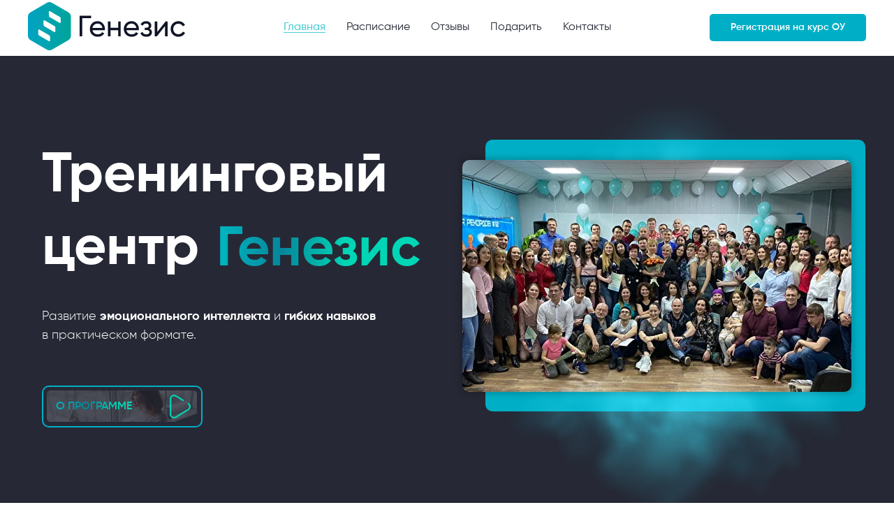

--- FILE ---
content_type: text/html; charset=UTF-8
request_url: https://genesislife.ru/
body_size: 98494
content:
<!DOCTYPE html> <html> <head> <meta charset="utf-8" /> <meta http-equiv="Content-Type" content="text/html; charset=utf-8" /> <meta name="viewport" content="width=device-width, initial-scale=1.0" /> <!--metatextblock--> <title>Тренинговый центр Генезис в Ростове</title> <meta name="description" content="Курсы развития личной эффективности, разработанные на основе современных направлений психологии" /> <meta name="keywords" content="genesis, genesis ростов, генезис, тренинговый центр генезис, тренинговый центр генезис ростов" /> <meta property="og:url" content="https://genesislife.ru" /> <meta property="og:title" content="Тренинговый центр Генезис в Ростове" /> <meta property="og:description" content="Курсы развития личной эффективности, разработанные на основе современных направлений психологии" /> <meta property="og:type" content="website" /> <meta property="og:image" content="https://static.tildacdn.com/tild6638-3232-4464-a562-303531666563/young-business-typin.jpg" /> <link rel="canonical" href="https://genesislife.ru"> <!--/metatextblock--> <meta name="format-detection" content="telephone=no" /> <meta http-equiv="x-dns-prefetch-control" content="on"> <link rel="dns-prefetch" href="https://ws.tildacdn.com"> <link rel="dns-prefetch" href="https://static.tildacdn.com"> <link rel="shortcut icon" href="https://static.tildacdn.com/tild3736-3565-4335-b839-366165613131/favicon_6.ico" type="image/x-icon" /> <link rel="apple-touch-icon" href="https://static.tildacdn.com/tild3539-6366-4031-a636-393431626562/_14_09_-_1_white.png"> <link rel="apple-touch-icon" sizes="76x76" href="https://static.tildacdn.com/tild3539-6366-4031-a636-393431626562/_14_09_-_1_white.png"> <link rel="apple-touch-icon" sizes="152x152" href="https://static.tildacdn.com/tild3539-6366-4031-a636-393431626562/_14_09_-_1_white.png"> <link rel="apple-touch-startup-image" href="https://static.tildacdn.com/tild3539-6366-4031-a636-393431626562/_14_09_-_1_white.png"> <meta name="msapplication-TileColor" content="#000000"> <meta name="msapplication-TileImage" content="https://static.tildacdn.com/tild3463-6364-4435-a262-663839336538/_14_09_-_1_white.png"> <!-- Assets --> <script src="https://neo.tildacdn.com/js/tilda-fallback-1.0.min.js" async charset="utf-8"></script> <link rel="stylesheet" href="https://static.tildacdn.com/css/tilda-grid-3.0.min.css" type="text/css" media="all" onerror="this.loaderr='y';"/> <link rel="stylesheet" href="https://static.tildacdn.com/ws/project925762/tilda-blocks-page3905710.min.css?t=1768739490" type="text/css" media="all" onerror="this.loaderr='y';" /> <link rel="stylesheet" href="https://static.tildacdn.com/css/tilda-animation-2.0.min.css" type="text/css" media="all" onerror="this.loaderr='y';" /> <link rel="stylesheet" href="https://static.tildacdn.com/css/tilda-popup-1.1.min.css" type="text/css" media="print" onload="this.media='all';" onerror="this.loaderr='y';" /> <noscript><link rel="stylesheet" href="https://static.tildacdn.com/css/tilda-popup-1.1.min.css" type="text/css" media="all" /></noscript> <link rel="stylesheet" href="https://static.tildacdn.com/css/tilda-slds-1.4.min.css" type="text/css" media="print" onload="this.media='all';" onerror="this.loaderr='y';" /> <noscript><link rel="stylesheet" href="https://static.tildacdn.com/css/tilda-slds-1.4.min.css" type="text/css" media="all" /></noscript> <link rel="stylesheet" href="https://static.tildacdn.com/css/tilda-catalog-1.1.min.css" type="text/css" media="print" onload="this.media='all';" onerror="this.loaderr='y';" /> <noscript><link rel="stylesheet" href="https://static.tildacdn.com/css/tilda-catalog-1.1.min.css" type="text/css" media="all" /></noscript> <link rel="stylesheet" href="https://static.tildacdn.com/css/tilda-forms-1.0.min.css" type="text/css" media="all" onerror="this.loaderr='y';" /> <link rel="stylesheet" href="https://static.tildacdn.com/css/tilda-menu-widgeticons-1.0.min.css" type="text/css" media="all" onerror="this.loaderr='y';" /> <script nomodule src="https://static.tildacdn.com/js/tilda-polyfill-1.0.min.js" charset="utf-8"></script> <script type="text/javascript">function t_onReady(func) {if(document.readyState!='loading') {func();} else {document.addEventListener('DOMContentLoaded',func);}}
function t_onFuncLoad(funcName,okFunc,time) {if(typeof window[funcName]==='function') {okFunc();} else {setTimeout(function() {t_onFuncLoad(funcName,okFunc,time);},(time||100));}}function t_throttle(fn,threshhold,scope) {return function() {fn.apply(scope||this,arguments);};}function t396_initialScale(t){var e=document.getElementById("rec"+t);if(e){var i=e.querySelector(".t396__artboard");if(i){window.tn_scale_initial_window_width||(window.tn_scale_initial_window_width=document.documentElement.clientWidth);var a=window.tn_scale_initial_window_width,r=[],n,l=i.getAttribute("data-artboard-screens");if(l){l=l.split(",");for(var o=0;o<l.length;o++)r[o]=parseInt(l[o],10)}else r=[320,480,640,960,1200];for(var o=0;o<r.length;o++){var d=r[o];a>=d&&(n=d)}var _="edit"===window.allrecords.getAttribute("data-tilda-mode"),c="center"===t396_getFieldValue(i,"valign",n,r),s="grid"===t396_getFieldValue(i,"upscale",n,r),w=t396_getFieldValue(i,"height_vh",n,r),g=t396_getFieldValue(i,"height",n,r),u=!!window.opr&&!!window.opr.addons||!!window.opera||-1!==navigator.userAgent.indexOf(" OPR/");if(!_&&c&&!s&&!w&&g&&!u){var h=parseFloat((a/n).toFixed(3)),f=[i,i.querySelector(".t396__carrier"),i.querySelector(".t396__filter")],v=Math.floor(parseInt(g,10)*h)+"px",p;i.style.setProperty("--initial-scale-height",v);for(var o=0;o<f.length;o++)f[o].style.setProperty("height","var(--initial-scale-height)");t396_scaleInitial__getElementsToScale(i).forEach((function(t){t.style.zoom=h}))}}}}function t396_scaleInitial__getElementsToScale(t){return t?Array.prototype.slice.call(t.children).filter((function(t){return t&&(t.classList.contains("t396__elem")||t.classList.contains("t396__group"))})):[]}function t396_getFieldValue(t,e,i,a){var r,n=a[a.length-1];if(!(r=i===n?t.getAttribute("data-artboard-"+e):t.getAttribute("data-artboard-"+e+"-res-"+i)))for(var l=0;l<a.length;l++){var o=a[l];if(!(o<=i)&&(r=o===n?t.getAttribute("data-artboard-"+e):t.getAttribute("data-artboard-"+e+"-res-"+o)))break}return r}window.TN_SCALE_INITIAL_VER="1.0",window.tn_scale_initial_window_width=null;</script> <script src="https://static.tildacdn.com/js/jquery-1.10.2.min.js" charset="utf-8" onerror="this.loaderr='y';"></script> <script src="https://static.tildacdn.com/js/tilda-scripts-3.0.min.js" charset="utf-8" defer onerror="this.loaderr='y';"></script> <script src="https://static.tildacdn.com/ws/project925762/tilda-blocks-page3905710.min.js?t=1768739490" charset="utf-8" async onerror="this.loaderr='y';"></script> <script src="https://static.tildacdn.com/js/tilda-lazyload-1.0.min.js" charset="utf-8" async onerror="this.loaderr='y';"></script> <script src="https://static.tildacdn.com/js/tilda-animation-2.0.min.js" charset="utf-8" async onerror="this.loaderr='y';"></script> <script src="https://static.tildacdn.com/js/tilda-zero-1.1.min.js" charset="utf-8" async onerror="this.loaderr='y';"></script> <script src="https://static.tildacdn.com/js/tilda-video-1.0.min.js" charset="utf-8" async onerror="this.loaderr='y';"></script> <script src="https://static.tildacdn.com/js/tilda-video-processor-1.0.min.js" charset="utf-8" async onerror="this.loaderr='y';"></script> <script src="https://static.tildacdn.com/js/tilda-popup-1.0.min.js" charset="utf-8" async onerror="this.loaderr='y';"></script> <script src="https://static.tildacdn.com/js/hammer.min.js" charset="utf-8" async onerror="this.loaderr='y';"></script> <script src="https://static.tildacdn.com/js/tilda-slds-1.4.min.js" charset="utf-8" async onerror="this.loaderr='y';"></script> <script src="https://static.tildacdn.com/js/tilda-products-1.0.min.js" charset="utf-8" async onerror="this.loaderr='y';"></script> <script src="https://static.tildacdn.com/js/tilda-catalog-1.1.min.js" charset="utf-8" async onerror="this.loaderr='y';"></script> <script src="https://static.tildacdn.com/js/tilda-forms-1.0.min.js" charset="utf-8" async onerror="this.loaderr='y';"></script> <script src="https://static.tildacdn.com/js/tilda-menu-1.0.min.js" charset="utf-8" async onerror="this.loaderr='y';"></script> <script src="https://static.tildacdn.com/js/tilda-menu-widgeticons-1.0.min.js" charset="utf-8" async onerror="this.loaderr='y';"></script> <script src="https://static.tildacdn.com/js/tilda-zero-scale-1.0.min.js" charset="utf-8" async onerror="this.loaderr='y';"></script> <script src="https://static.tildacdn.com/js/tilda-skiplink-1.0.min.js" charset="utf-8" async onerror="this.loaderr='y';"></script> <script src="https://static.tildacdn.com/js/tilda-events-1.0.min.js" charset="utf-8" async onerror="this.loaderr='y';"></script> <script type="text/javascript" src="https://static.tildacdn.com/js/tilda-lk-dashboard-1.0.min.js" charset="utf-8" async onerror="this.loaderr='y';"></script> <!-- nominify begin --><!-- Postmaster Mail.ru --> <meta name="mailru-verification" content="d212519dda065d32" /> <!-- Rating@Mail.ru counter --> <script type="text/javascript">
var _tmr = window._tmr || (window._tmr = []);
_tmr.push({id: "3082422", type: "pageView", start: (new Date()).getTime()});
(function (d, w, id) {
  if (d.getElementById(id)) return;
  var ts = d.createElement("script"); ts.type = "text/javascript"; ts.async = true; ts.id = id;
  ts.src = "https://top-fwz1.mail.ru/js/code.js";
  var f = function () {var s = d.getElementsByTagName("script")[0]; s.parentNode.insertBefore(ts, s);};
  if (w.opera == "[object Opera]") { d.addEventListener("DOMContentLoaded", f, false); } else { f(); }
})(document, window, "topmailru-code");
</script><noscript><div> <img src="https://top-fwz1.mail.ru/counter?id=3082422;js=na" style="border:0;position:absolute;left:-9999px;" alt="Top.Mail.Ru" /> </div></noscript> <!-- //Rating@Mail.ru counter --> <script type="text/javascript">!function(){var t=document.createElement("script");t.type="text/javascript",t.async=!0,t.src="https://vk.com/js/api/openapi.js?162",t.onload=function(){VK.Retargeting.Init("VK-RTRG-438457-6cVWy"),VK.Retargeting.Hit()},document.head.appendChild(t)}();</script><noscript><img src="https://vk.com/rtrg?p=VK-RTRG-438457-6cVWy" style="position:fixed; left:-999px;" alt=""/></noscript><!-- nominify end --><script type="text/javascript">window.dataLayer=window.dataLayer||[];</script> <!-- Facebook Pixel Code --> <script type="text/javascript" data-tilda-cookie-type="advertising">setTimeout(function(){!function(f,b,e,v,n,t,s)
{if(f.fbq)return;n=f.fbq=function(){n.callMethod?n.callMethod.apply(n,arguments):n.queue.push(arguments)};if(!f._fbq)f._fbq=n;n.push=n;n.loaded=!0;n.version='2.0';n.agent='pltilda';n.queue=[];t=b.createElement(e);t.async=!0;t.src=v;s=b.getElementsByTagName(e)[0];s.parentNode.insertBefore(t,s)}(window,document,'script','https://connect.facebook.net/en_US/fbevents.js');fbq('init','251759949583900');fbq('track','PageView');},2000);</script> <!-- End Facebook Pixel Code --> <script type="text/javascript">(function() {if((/bot|google|yandex|baidu|bing|msn|duckduckbot|teoma|slurp|crawler|spider|robot|crawling|facebook/i.test(navigator.userAgent))===false&&typeof(sessionStorage)!='undefined'&&sessionStorage.getItem('visited')!=='y'&&document.visibilityState){var style=document.createElement('style');style.type='text/css';style.innerHTML='@media screen and (min-width: 980px) {.t-records {opacity: 0;}.t-records_animated {-webkit-transition: opacity ease-in-out .2s;-moz-transition: opacity ease-in-out .2s;-o-transition: opacity ease-in-out .2s;transition: opacity ease-in-out .2s;}.t-records.t-records_visible {opacity: 1;}}';document.getElementsByTagName('head')[0].appendChild(style);function t_setvisRecs(){var alr=document.querySelectorAll('.t-records');Array.prototype.forEach.call(alr,function(el) {el.classList.add("t-records_animated");});setTimeout(function() {Array.prototype.forEach.call(alr,function(el) {el.classList.add("t-records_visible");});sessionStorage.setItem("visited","y");},400);}
document.addEventListener('DOMContentLoaded',t_setvisRecs);}})();</script></head> <body class="t-body" style="margin:0;"> <!--allrecords--> <div id="allrecords" class="t-records" data-hook="blocks-collection-content-node" data-tilda-project-id="925762" data-tilda-page-id="3905710" data-tilda-formskey="28d3ba26c3f8f96d217ba2000dc53ca8" data-tilda-stat-scroll="yes" data-tilda-lazy="yes" data-tilda-root-zone="com" data-tilda-project-headcode="yes" data-tilda-project-country="RU"> <!--header--> <header id="t-header" class="t-records" data-hook="blocks-collection-content-node" data-tilda-project-id="925762" data-tilda-page-id="5792884" data-tilda-page-alias="header" data-tilda-formskey="28d3ba26c3f8f96d217ba2000dc53ca8" data-tilda-stat-scroll="yes" data-tilda-lazy="yes" data-tilda-root-zone="com" data-tilda-project-headcode="yes" data-tilda-project-country="RU"> <div id="rec103580973" class="r t-rec t-screenmin-980px" style=" " data-animationappear="off" data-record-type="257" data-screen-min="980px"> <!-- T228 --> <div id="nav103580973marker"></div> <div id="nav103580973" class="t228 t228__positionfixed " style="background-color: rgba(255,255,255,1); " data-bgcolor-hex="#ffffff" data-bgcolor-rgba="rgba(255,255,255,1)" data-navmarker="nav103580973marker" data-appearoffset="" data-bgopacity-two="" data-menushadow="" data-menushadow-css="" data-bgopacity="1" data-menu-items-align="center" data-menu="yes"> <div class="t228__maincontainer " style=""> <div class="t228__padding40px"></div> <div class="t228__leftside"> <div class="t228__leftcontainer"> <a href="/" class="t228__imgwrapper"> <img class="t228__imglogo t228__imglogomobile"
src="https://static.tildacdn.com/tild3637-6338-4335-b564-323962646136/Logo_Genesis_ru.svg"
imgfield="img"
style="max-width: 225px; width: 225px; min-width: 225px; height: auto; display: block;"
alt="Обучающий центр Генезис"> </a> </div> </div> <div class="t228__centerside "> <nav class="t228__centercontainer"> <ul role="list" class="t228__list t-menu__list t228__list_hidden"> <li class="t228__list_item"
style="padding:0 15px 0 0;"> <a class="t-menu__link-item"
href="/" data-menu-submenu-hook="" data-menu-item-number="1">
Главная
</a> </li> <li class="t228__list_item"
style="padding:0 15px;"> <a class="t-menu__link-item"
href="/data" data-menu-submenu-hook="" data-menu-item-number="2">
Расписание
</a> </li> <li class="t228__list_item"
style="padding:0 15px;"> <a class="t-menu__link-item"
href="/otzyv" data-menu-submenu-hook="" data-menu-item-number="3">
Отзывы
</a> </li> <li class="t228__list_item"
style="padding:0 15px;"> <a class="t-menu__link-item"
href="/podarok" data-menu-submenu-hook="" data-menu-item-number="4">
Подарить
</a> </li> <li class="t228__list_item"
style="padding:0 0 0 15px;"> <a class="t-menu__link-item"
href="#rec103564928" data-menu-submenu-hook="" data-menu-item-number="5">
Контакты
</a> </li> </ul> </nav> </div> <div class="t228__rightside"> <div class="t228__rightcontainer"> <div class="t228__right_buttons"> <div class="t228__right_buttons_wrap"> <div class="t228__right_buttons_but"> <a
class="t-btn t-btnflex t-btnflex_type_button t-btnflex_sm"
href="/oy#rec93243766"><span class="t-btnflex__text">Регистрация на курс ОУ</span> <style>#rec103580973 .t-btnflex.t-btnflex_type_button {color:#ffffff;background-color:#00afc6;--border-width:0px;border-style:none !important;border-radius:5px;box-shadow:none !important;transition-duration:0.2s;transition-property:background-color,color,border-color,box-shadow,opacity,transform,gap;transition-timing-function:ease-in-out;}</style></a> </div> </div> </div> </div> </div> <div class="t228__padding40px"> </div> </div> </div> <style>@media screen and (max-width:980px){#rec103580973 .t228__leftcontainer{padding:20px;}#rec103580973 .t228__imglogo{padding:20px 0;}#rec103580973 .t228{position:static;}}</style> <script>window.addEventListener('load',function() {t_onFuncLoad('t228_setWidth',function() {t228_setWidth('103580973');});});window.addEventListener('resize',t_throttle(function() {t_onFuncLoad('t228_setWidth',function() {t228_setWidth('103580973');});t_onFuncLoad('t_menu__setBGcolor',function() {t_menu__setBGcolor('103580973','.t228');});}));t_onReady(function() {t_onFuncLoad('t_menu__highlightActiveLinks',function() {t_menu__highlightActiveLinks('.t228__list_item a');});t_onFuncLoad('t_menu__findAnchorLinks',function() {t_menu__findAnchorLinks('103580973','.t228__list_item a');});t_onFuncLoad('t228__init',function() {t228__init('103580973');});t_onFuncLoad('t_menu__setBGcolor',function() {t_menu__setBGcolor('103580973','.t228');});t_onFuncLoad('t_menu__interactFromKeyboard',function() {t_menu__interactFromKeyboard('103580973');});t_onFuncLoad('t228_setWidth',function() {t228_setWidth('103580973');});});</script> <style>#rec103580973 .t-menu__link-item{-webkit-transition:color 0.3s ease-in-out,opacity 0.3s ease-in-out;transition:color 0.3s ease-in-out,opacity 0.3s ease-in-out;position:relative;}#rec103580973 .t-menu__link-item:not(.t-active):not(.tooltipstered)::after{content:'';position:absolute;left:0;bottom:20%;opacity:0;width:100%;height:100%;border-bottom:0px solid #00b8c2;-webkit-box-shadow:inset 0px -1px 0px 0px #00b8c2;-moz-box-shadow:inset 0px -1px 0px 0px #00b8c2;box-shadow:inset 0px -1px 0px 0px #00b8c2;-webkit-transition:all 0.3s ease;transition:all 0.3s ease;pointer-events:none;}#rec103580973 .t-menu__link-item.t-active:not(.t978__menu-link){color:#00b8c2 !important;font-weight:500 !important;}#rec103580973 .t-menu__link-item.t-active::after{content:'';position:absolute;left:0;-webkit-transition:all 0.3s ease;transition:all 0.3s ease;opacity:1;width:100%;height:100%;bottom:-0px;border-bottom:0px solid #00b8c2;-webkit-box-shadow:inset 0px -1px 0px 0px #00b8c2;-moz-box-shadow:inset 0px -1px 0px 0px #00b8c2;box-shadow:inset 0px -1px 0px 0px #00b8c2;}#rec103580973 .t-menu__link-item:not(.t-active):not(.tooltipstered):hover{color:#00b8c2 !important;opacity:1 !important;}#rec103580973 .t-menu__link-item:not(.t-active):not(.tooltipstered):focus-visible{color:#00b8c2 !important;opacity:1 !important;}#rec103580973 .t-menu__link-item:not(.t-active):not(.tooltipstered):hover::after{opacity:1;bottom:-0px;}#rec103580973 .t-menu__link-item:not(.t-active):not(.tooltipstered):focus-visible::after{opacity:1;bottom:-0px;}@supports (overflow:-webkit-marquee) and (justify-content:inherit){#rec103580973 .t-menu__link-item,#rec103580973 .t-menu__link-item.t-active{opacity:1 !important;}}</style> <style> #rec103580973 a.t-menu__link-item{color:#262935;}#rec103580973 .t228__right_langs_lang a{color:#262935;}</style> </div> <div id="rec104630701" class="r t-rec t-screenmin-980px" style=" " data-animationappear="off" data-record-type="396" data-screen-min="980px"> <!-- T396 --> <style>#rec104630701 .t396__artboard {height:80px;background-color:#262935;}#rec104630701 .t396__filter {height:80px;}#rec104630701 .t396__carrier{height:80px;background-position:center center;background-attachment:scroll;background-size:cover;background-repeat:no-repeat;}@media screen and (max-width:1199px) {#rec104630701 .t396__artboard,#rec104630701 .t396__filter,#rec104630701 .t396__carrier {}#rec104630701 .t396__filter {}#rec104630701 .t396__carrier {background-attachment:scroll;}}@media screen and (max-width:959px) {#rec104630701 .t396__artboard,#rec104630701 .t396__filter,#rec104630701 .t396__carrier {}#rec104630701 .t396__filter {}#rec104630701 .t396__carrier {background-attachment:scroll;}}@media screen and (max-width:639px) {#rec104630701 .t396__artboard,#rec104630701 .t396__filter,#rec104630701 .t396__carrier {}#rec104630701 .t396__filter {}#rec104630701 .t396__carrier {background-attachment:scroll;}}@media screen and (max-width:479px) {#rec104630701 .t396__artboard,#rec104630701 .t396__filter,#rec104630701 .t396__carrier {}#rec104630701 .t396__filter {}#rec104630701 .t396__carrier {background-attachment:scroll;}}</style> <div class='t396'> <div class="t396__artboard" data-artboard-recid="104630701" data-artboard-screens="320,480,640,960,1200" data-artboard-height="80" data-artboard-valign="center"> <div class="t396__carrier" data-artboard-recid="104630701"></div> <div class="t396__filter" data-artboard-recid="104630701"></div> </div> </div> <script>t_onReady(function() {t_onFuncLoad('t396_init',function() {t396_init('104630701');});});</script> <!-- /T396 --> </div> <div id="rec103581152" class="r t-rec t-screenmax-980px" style="background-color:#262935; " data-animationappear="off" data-record-type="327" data-screen-max="980px" data-bg-color="#262935"> <!-- T282 --> <div id="nav103581152marker"></div> <div id="nav103581152" class="t282 " data-menu="yes" data-appearoffset=""> <div class="t282__container t282__closed t282__positionfixed" style=""> <div class="t282__container__bg" style="background-color: rgba(38,41,53,1);" data-bgcolor-hex="#262935" data-bgcolor-rgba="rgba(38,41,53,1)" data-navmarker="nav103581152marker" data-appearoffset="" data-bgopacity="1" data-menushadow="" data-menushadow-css=""></div> <div class="t282__container__bg_opened" style="background-color:#262935;"></div> <div class="t282__menu__content "> <div class="t282__logo__container" style="min-height:60px;"> <div class="t282__logo__content"> <a class="t282__logo" href="/"> <img class="t282__logo__img"
src="https://static.tildacdn.com/tild3161-3633-4261-a637-663731356165/Logo_Genesis_ru.png"
style="height: 40px;"
imgfield="img"
alt="Обучающий центр Genesis"> </a> </div> </div> <button type="button"
class="t-menuburger t-menuburger_first "
aria-label="Навигационное меню"
aria-expanded="false"> <span style="background-color:#00cbbb;"></span> <span style="background-color:#00cbbb;"></span> <span style="background-color:#00cbbb;"></span> <span style="background-color:#00cbbb;"></span> </button> <script>function t_menuburger_init(recid) {var rec=document.querySelector('#rec' + recid);if(!rec) return;var burger=rec.querySelector('.t-menuburger');if(!burger) return;var isSecondStyle=burger.classList.contains('t-menuburger_second');if(isSecondStyle&&!window.isMobile&&!('ontouchend' in document)) {burger.addEventListener('mouseenter',function() {if(burger.classList.contains('t-menuburger-opened')) return;burger.classList.remove('t-menuburger-unhovered');burger.classList.add('t-menuburger-hovered');});burger.addEventListener('mouseleave',function() {if(burger.classList.contains('t-menuburger-opened')) return;burger.classList.remove('t-menuburger-hovered');burger.classList.add('t-menuburger-unhovered');setTimeout(function() {burger.classList.remove('t-menuburger-unhovered');},300);});}
burger.addEventListener('click',function() {if(!burger.closest('.tmenu-mobile')&&!burger.closest('.t450__burger_container')&&!burger.closest('.t466__container')&&!burger.closest('.t204__burger')&&!burger.closest('.t199__js__menu-toggler')) {burger.classList.toggle('t-menuburger-opened');burger.classList.remove('t-menuburger-unhovered');}});var menu=rec.querySelector('[data-menu="yes"]');if(!menu) return;var menuLinks=menu.querySelectorAll('.t-menu__link-item');var submenuClassList=['t978__menu-link_hook','t978__tm-link','t966__tm-link','t794__tm-link','t-menusub__target-link'];Array.prototype.forEach.call(menuLinks,function(link) {link.addEventListener('click',function() {var isSubmenuHook=submenuClassList.some(function(submenuClass) {return link.classList.contains(submenuClass);});if(isSubmenuHook) return;burger.classList.remove('t-menuburger-opened');});});menu.addEventListener('clickedAnchorInTooltipMenu',function() {burger.classList.remove('t-menuburger-opened');});}
t_onReady(function() {t_onFuncLoad('t_menuburger_init',function(){t_menuburger_init('103581152');});});</script> <style>.t-menuburger{position:relative;flex-shrink:0;width:28px;height:20px;padding:0;border:none;background-color:transparent;outline:none;-webkit-transform:rotate(0deg);transform:rotate(0deg);transition:transform .5s ease-in-out;cursor:pointer;z-index:999;}.t-menuburger span{display:block;position:absolute;width:100%;opacity:1;left:0;-webkit-transform:rotate(0deg);transform:rotate(0deg);transition:.25s ease-in-out;height:3px;background-color:#000;}.t-menuburger span:nth-child(1){top:0px;}.t-menuburger span:nth-child(2),.t-menuburger span:nth-child(3){top:8px;}.t-menuburger span:nth-child(4){top:16px;}.t-menuburger__big{width:42px;height:32px;}.t-menuburger__big span{height:5px;}.t-menuburger__big span:nth-child(2),.t-menuburger__big span:nth-child(3){top:13px;}.t-menuburger__big span:nth-child(4){top:26px;}.t-menuburger__small{width:22px;height:14px;}.t-menuburger__small span{height:2px;}.t-menuburger__small span:nth-child(2),.t-menuburger__small span:nth-child(3){top:6px;}.t-menuburger__small span:nth-child(4){top:12px;}.t-menuburger-opened span:nth-child(1){top:8px;width:0%;left:50%;}.t-menuburger-opened span:nth-child(2){-webkit-transform:rotate(45deg);transform:rotate(45deg);}.t-menuburger-opened span:nth-child(3){-webkit-transform:rotate(-45deg);transform:rotate(-45deg);}.t-menuburger-opened span:nth-child(4){top:8px;width:0%;left:50%;}.t-menuburger-opened.t-menuburger__big span:nth-child(1){top:6px;}.t-menuburger-opened.t-menuburger__big span:nth-child(4){top:18px;}.t-menuburger-opened.t-menuburger__small span:nth-child(1),.t-menuburger-opened.t-menuburger__small span:nth-child(4){top:6px;}@media (hover),(min-width:0\0){.t-menuburger_first:hover span:nth-child(1){transform:translateY(1px);}.t-menuburger_first:hover span:nth-child(4){transform:translateY(-1px);}.t-menuburger_first.t-menuburger__big:hover span:nth-child(1){transform:translateY(3px);}.t-menuburger_first.t-menuburger__big:hover span:nth-child(4){transform:translateY(-3px);}}.t-menuburger_second span:nth-child(2),.t-menuburger_second span:nth-child(3){width:80%;left:20%;right:0;}@media (hover),(min-width:0\0){.t-menuburger_second.t-menuburger-hovered span:nth-child(2),.t-menuburger_second.t-menuburger-hovered span:nth-child(3){animation:t-menuburger-anim 0.3s ease-out normal forwards;}.t-menuburger_second.t-menuburger-unhovered span:nth-child(2),.t-menuburger_second.t-menuburger-unhovered span:nth-child(3){animation:t-menuburger-anim2 0.3s ease-out normal forwards;}}.t-menuburger_second.t-menuburger-opened span:nth-child(2),.t-menuburger_second.t-menuburger-opened span:nth-child(3){left:0;right:0;width:100%!important;}.t-menuburger_third span:nth-child(4){width:70%;left:unset;right:0;}@media (hover),(min-width:0\0){.t-menuburger_third:not(.t-menuburger-opened):hover span:nth-child(4){width:100%;}}.t-menuburger_third.t-menuburger-opened span:nth-child(4){width:0!important;right:50%;}.t-menuburger_fourth{height:12px;}.t-menuburger_fourth.t-menuburger__small{height:8px;}.t-menuburger_fourth.t-menuburger__big{height:18px;}.t-menuburger_fourth span:nth-child(2),.t-menuburger_fourth span:nth-child(3){top:4px;opacity:0;}.t-menuburger_fourth span:nth-child(4){top:8px;}.t-menuburger_fourth.t-menuburger__small span:nth-child(2),.t-menuburger_fourth.t-menuburger__small span:nth-child(3){top:3px;}.t-menuburger_fourth.t-menuburger__small span:nth-child(4){top:6px;}.t-menuburger_fourth.t-menuburger__small span:nth-child(2),.t-menuburger_fourth.t-menuburger__small span:nth-child(3){top:3px;}.t-menuburger_fourth.t-menuburger__small span:nth-child(4){top:6px;}.t-menuburger_fourth.t-menuburger__big span:nth-child(2),.t-menuburger_fourth.t-menuburger__big span:nth-child(3){top:6px;}.t-menuburger_fourth.t-menuburger__big span:nth-child(4){top:12px;}@media (hover),(min-width:0\0){.t-menuburger_fourth:not(.t-menuburger-opened):hover span:nth-child(1){transform:translateY(1px);}.t-menuburger_fourth:not(.t-menuburger-opened):hover span:nth-child(4){transform:translateY(-1px);}.t-menuburger_fourth.t-menuburger__big:not(.t-menuburger-opened):hover span:nth-child(1){transform:translateY(3px);}.t-menuburger_fourth.t-menuburger__big:not(.t-menuburger-opened):hover span:nth-child(4){transform:translateY(-3px);}}.t-menuburger_fourth.t-menuburger-opened span:nth-child(1),.t-menuburger_fourth.t-menuburger-opened span:nth-child(4){top:4px;}.t-menuburger_fourth.t-menuburger-opened span:nth-child(2),.t-menuburger_fourth.t-menuburger-opened span:nth-child(3){opacity:1;}@keyframes t-menuburger-anim{0%{width:80%;left:20%;right:0;}50%{width:100%;left:0;right:0;}100%{width:80%;left:0;right:20%;}}@keyframes t-menuburger-anim2{0%{width:80%;left:0;}50%{width:100%;right:0;left:0;}100%{width:80%;left:20%;right:0;}}</style> </div> </div> <div class="t282__menu__container t282__closed"> <div class="t282__menu__wrapper" style="background-color:#262935;"> <div class="t282__menu"> <nav> <ul role="list" class="t282__menu__items t-menu__list"> <li class="t282__menu__item"> <a class="t282__menu__link t-heading t-heading_md t-menu__link-item"
href="/" data-menu-submenu-hook="">
Главная
</a> </li> <li class="t282__menu__item"> <a class="t282__menu__link t-heading t-heading_md t-menu__link-item"
href="/oy#rec93243766" data-menu-submenu-hook="">
Регистрация на курс ОУ
</a> </li> <li class="t282__menu__item"> <a class="t282__menu__link t-heading t-heading_md t-menu__link-item"
href="/data" data-menu-submenu-hook="">
Расписание
</a> </li> <li class="t282__menu__item"> <a class="t282__menu__link t-heading t-heading_md t-menu__link-item"
href="/otzyv" data-menu-submenu-hook="">
Отзывы
</a> </li> <li class="t282__menu__item"> <a class="t282__menu__link t-heading t-heading_md t-menu__link-item"
href="/podarok" data-menu-submenu-hook="">
Подарить
</a> </li> <li class="t282__menu__item"> <a class="t282__menu__link t-heading t-heading_md t-menu__link-item"
href="#rec103564928" data-menu-submenu-hook="">
Контакты
</a> </li> </ul> </nav> </div> </div> </div> <div class="t282__overlay t282__closed"></div> </div> <script>t_onReady(function() {var wrapperBlock=document.querySelector('#rec103581152 .t282');if(!wrapperBlock) return;t_onFuncLoad('t282_showMenu',function() {t282_showMenu('103581152');});t_onFuncLoad('t282_changeSize',function() {t282_changeSize('103581152');});t_onFuncLoad('t_menuWidgets__init',function() {t_menuWidgets__init('103581152');});t_onFuncLoad('t282_highlight',function() {t282_highlight();});});t_onFuncLoad('t282_changeSize',function() {window.addEventListener('resize',t_throttle(function() {t282_changeSize('103581152');}));});</script> <style>#rec103581152 .t-menu__link-item{-webkit-transition:color 0.3s ease-in-out,opacity 0.3s ease-in-out;transition:color 0.3s ease-in-out,opacity 0.3s ease-in-out;}#rec103581152 .t-menu__link-item.t-active:not(.t978__menu-link){color:#00b8c2 !important;font-weight:500 !important;}#rec103581152 .t-menu__link-item:not(.t-active):not(.tooltipstered):hover{color:#00b8c2 !important;opacity:1 !important;}#rec103581152 .t-menu__link-item:not(.t-active):not(.tooltipstered):focus-visible{color:#00b8c2 !important;opacity:1 !important;}@supports (overflow:-webkit-marquee) and (justify-content:inherit){#rec103581152 .t-menu__link-item,#rec103581152 .t-menu__link-item.t-active{opacity:1 !important;}}</style> <style> #rec103581152 a.t282__menu__link{color:#00cbbb;}</style> </div> <div id="rec104630683" class="r t-rec t-screenmax-980px" style=" " data-animationappear="off" data-record-type="396" data-screen-max="980px"> <!-- T396 --> <style>#rec104630683 .t396__artboard {height:60px;background-color:#262935;}#rec104630683 .t396__filter {height:60px;}#rec104630683 .t396__carrier{height:60px;background-position:center center;background-attachment:scroll;background-size:cover;background-repeat:no-repeat;}@media screen and (max-width:1199px) {#rec104630683 .t396__artboard,#rec104630683 .t396__filter,#rec104630683 .t396__carrier {}#rec104630683 .t396__filter {}#rec104630683 .t396__carrier {background-attachment:scroll;}}@media screen and (max-width:959px) {#rec104630683 .t396__artboard,#rec104630683 .t396__filter,#rec104630683 .t396__carrier {}#rec104630683 .t396__filter {}#rec104630683 .t396__carrier {background-attachment:scroll;}}@media screen and (max-width:639px) {#rec104630683 .t396__artboard,#rec104630683 .t396__filter,#rec104630683 .t396__carrier {}#rec104630683 .t396__filter {}#rec104630683 .t396__carrier {background-attachment:scroll;}}@media screen and (max-width:479px) {#rec104630683 .t396__artboard,#rec104630683 .t396__filter,#rec104630683 .t396__carrier {}#rec104630683 .t396__filter {}#rec104630683 .t396__carrier {background-attachment:scroll;}}</style> <div class='t396'> <div class="t396__artboard" data-artboard-recid="104630683" data-artboard-screens="320,480,640,960,1200" data-artboard-height="60" data-artboard-valign="center"> <div class="t396__carrier" data-artboard-recid="104630683"></div> <div class="t396__filter" data-artboard-recid="104630683"></div> </div> </div> <script>t_onReady(function() {t_onFuncLoad('t396_init',function() {t396_init('104630683');});});</script> <!-- /T396 --> </div> </header> <!--/header--> <div id="rec72257262" class="r t-rec" style=" " data-animationappear="off" data-record-type="396"> <!-- T396 --> <style>#rec72257262 .t396__artboard {min-height:670px;height:95vh;background-color:#262935;}#rec72257262 .t396__filter {min-height:670px;height:95vh;}#rec72257262 .t396__carrier{min-height:670px;height:95vh;background-position:center center;background-attachment:scroll;background-size:cover;background-repeat:no-repeat;}@media screen and (max-width:1199px) {#rec72257262 .t396__artboard,#rec72257262 .t396__filter,#rec72257262 .t396__carrier {min-height:530px;}#rec72257262 .t396__filter {}#rec72257262 .t396__carrier {background-attachment:scroll;}}@media screen and (max-width:959px) {#rec72257262 .t396__artboard,#rec72257262 .t396__filter,#rec72257262 .t396__carrier {min-height:450px;}#rec72257262 .t396__filter {}#rec72257262 .t396__carrier {background-attachment:scroll;}}@media screen and (max-width:639px) {#rec72257262 .t396__artboard,#rec72257262 .t396__filter,#rec72257262 .t396__carrier {min-height:440px;}#rec72257262 .t396__filter {}#rec72257262 .t396__carrier {background-attachment:scroll;}}@media screen and (max-width:479px) {#rec72257262 .t396__artboard,#rec72257262 .t396__filter,#rec72257262 .t396__carrier {min-height:570px;}#rec72257262 .t396__filter {}#rec72257262 .t396__carrier {background-attachment:scroll;}}#rec72257262 .tn-elem[data-elem-id="1540482185858"]{z-index:3;top:calc(47.5vh - 335px + 113px);;left:calc(50% - 600px + 655px);;width:544px;height:389px;}#rec72257262 .tn-elem[data-elem-id="1540482185858"] .tn-atom{border-radius:10px 10px 10px 10px;background-color:#00afc6;background-position:center center;border-width:var(--t396-borderwidth,0);border-style:var(--t396-borderstyle,solid);border-color:var(--t396-bordercolor,transparent);transition:background-color var(--t396-speedhover,0s) ease-in-out,color var(--t396-speedhover,0s) ease-in-out,border-color var(--t396-speedhover,0s) ease-in-out,box-shadow var(--t396-shadowshoverspeed,0.2s) ease-in-out;}@media screen and (max-width:1199px){#rec72257262 .tn-elem[data-elem-id="1540482185858"]{display:table;top:83px;;left:calc(50% - 480px + 582px);;width:387px;height:311px;}}@media screen and (max-width:959px){#rec72257262 .tn-elem[data-elem-id="1540482185858"]{display:table;top:95px;;left:calc(50% - 320px + 410px);;width:387px;height:296px;}}@media screen and (max-width:639px){#rec72257262 .tn-elem[data-elem-id="1540482185858"]{display:table;top:59px;;left:calc(50% - 240px + 292px);;width:187px;height:177px;}}@media screen and (max-width:479px){#rec72257262 .tn-elem[data-elem-id="1540482185858"]{display:table;top:310px;;left:calc(50% - 160px + 10px);;width:308px;height:142px;}}#rec72257262 .tn-elem[data-elem-id="1557527721371"]{z-index:3;top:calc(47.5vh - 335px + 53px);;left:calc(50% - 600px + 620px);;width:590px;height:auto;}#rec72257262 .tn-elem[data-elem-id="1557527721371"] .tn-atom{border-radius:0px 0px 0px 0px;background-position:center center;border-width:var(--t396-borderwidth,0);border-style:var(--t396-borderstyle,solid);border-color:var(--t396-bordercolor,transparent);transition:background-color var(--t396-speedhover,0s) ease-in-out,color var(--t396-speedhover,0s) ease-in-out,border-color var(--t396-speedhover,0s) ease-in-out,box-shadow var(--t396-shadowshoverspeed,0.2s) ease-in-out;}#rec72257262 .tn-elem[data-elem-id="1557527721371"] .tn-atom__img{border-radius:0px 0px 0px 0px;object-position:center center;}@media screen and (max-width:1199px){#rec72257262 .tn-elem[data-elem-id="1557527721371"]{display:table;top:-67px;;left:calc(50% - 480px + 455px);;width:600px;height:auto;}}@media screen and (max-width:959px){#rec72257262 .tn-elem[data-elem-id="1557527721371"]{display:table;top:13px;;left:calc(50% - 320px + 257px);;width:460px;height:auto;}}@media screen and (max-width:639px){#rec72257262 .tn-elem[data-elem-id="1557527721371"]{display:table;top:-30px;;left:calc(50% - 240px + 222px);;width:350px;height:auto;}}@media screen and (max-width:479px){#rec72257262 .tn-elem[data-elem-id="1557527721371"]{display:table;top:11px;;left:calc(50% - 160px + -8px);;width:310px;height:auto;}#rec72257262 .tn-elem[data-elem-id="1557527721371"] .tn-atom{background-size:cover;opacity:0.5;}}#rec72257262 .tn-elem[data-elem-id="1540482149590"]{z-index:3;top:calc(47.5vh - 335px + 472px);;left:calc(50% - 600px + 27px);;width:215px;height:45px;}#rec72257262 .tn-elem[data-elem-id="1540482149590"] .tn-atom{border-radius:5px 5px 5px 5px;opacity:0.2;background-color:#00afc6;background-position:center center;background-size:cover;background-repeat:no-repeat;border-width:var(--t396-borderwidth,0);border-style:var(--t396-borderstyle,solid);border-color:var(--t396-bordercolor,transparent);transition:background-color var(--t396-speedhover,0s) ease-in-out,color var(--t396-speedhover,0s) ease-in-out,border-color var(--t396-speedhover,0s) ease-in-out,box-shadow var(--t396-shadowshoverspeed,0.2s) ease-in-out;}@media screen and (max-width:1199px){#rec72257262 .tn-elem[data-elem-id="1540482149590"]{display:table;top:419px;;left:calc(50% - 480px + 17px);;}}@media screen and (max-width:959px){#rec72257262 .tn-elem[data-elem-id="1540482149590"]{display:table;top:338px;;left:calc(50% - 320px + 17px);;}}@media screen and (max-width:639px){#rec72257262 .tn-elem[data-elem-id="1540482149590"]{display:table;top:359px;;left:calc(50% - 240px + 17px);;}}@media screen and (max-width:479px){#rec72257262 .tn-elem[data-elem-id="1540482149590"]{display:table;top:484px;;left:calc(50% - 160px + 19px);;}}#rec72257262 .tn-elem[data-elem-id="1540481869178"]{color:#ffffff;z-index:3;top:calc(47.5vh - 335px + 353px);;left:calc(50% - 600px + 20px);;width:485px;height:auto;}#rec72257262 .tn-elem[data-elem-id="1540481869178"] .tn-atom{vertical-align:middle;color:#ffffff;font-size:18px;font-family:'Gilroy',Arial,sans-serif;line-height:1.55;font-weight:300;background-position:center center;border-width:var(--t396-borderwidth,0);border-style:var(--t396-borderstyle,solid);border-color:var(--t396-bordercolor,transparent);transition:background-color var(--t396-speedhover,0s) ease-in-out,color var(--t396-speedhover,0s) ease-in-out,border-color var(--t396-speedhover,0s) ease-in-out,box-shadow var(--t396-shadowshoverspeed,0.2s) ease-in-out;--t396-shadow-text-opacity:100%;text-shadow:var(--t396-shadow-text-x,0px) var(--t396-shadow-text-y,0px) var(--t396-shadow-text-blur,0px) rgba(var(--t396-shadow-text-color),var(--t396-shadow-text-opacity,100%));}@media screen and (max-width:1199px){#rec72257262 .tn-elem[data-elem-id="1540481869178"]{display:table;top:280px;;left:calc(50% - 480px + 10px);;width:458px;height:auto;}}@media screen and (max-width:959px){#rec72257262 .tn-elem[data-elem-id="1540481869178"]{display:table;top:218px;;left:calc(50% - 320px + 10px);;width:380px;height:auto;}}@media screen and (max-width:639px){#rec72257262 .tn-elem[data-elem-id="1540481869178"]{display:table;top:262px;;left:calc(50% - 240px + 10px);;width:430px;height:auto;}#rec72257262 .tn-elem[data-elem-id="1540481869178"] .tn-atom{font-size:16px;background-size:cover;}}@media screen and (max-width:479px){#rec72257262 .tn-elem[data-elem-id="1540481869178"]{display:table;top:162px;;left:calc(50% - 160px + 12px);;width:300px;height:auto;color:#ffffff;}#rec72257262 .tn-elem[data-elem-id="1540481869178"] .tn-atom{color:#ffffff;background-size:cover;}}#rec72257262 .tn-elem[data-elem-id="1540482119933"]{z-index:3;top:calc(47.5vh - 335px + 478px);;left:calc(50% - 600px + 203px);;width:30px;height:auto;}#rec72257262 .tn-elem[data-elem-id="1540482119933"] .tn-atom{border-radius:0px 0px 0px 0px;background-position:center center;border-width:var(--t396-borderwidth,0);border-style:var(--t396-borderstyle,solid);border-color:var(--t396-bordercolor,transparent);transition:background-color var(--t396-speedhover,0s) ease-in-out,color var(--t396-speedhover,0s) ease-in-out,border-color var(--t396-speedhover,0s) ease-in-out,box-shadow var(--t396-shadowshoverspeed,0.2s) ease-in-out;}#rec72257262 .tn-elem[data-elem-id="1540482119933"] .tn-atom__img{border-radius:0px 0px 0px 0px;object-position:center center;}@media screen and (max-width:1199px){#rec72257262 .tn-elem[data-elem-id="1540482119933"]{display:table;top:425px;;left:calc(50% - 480px + 193px);;height:auto;}}@media screen and (max-width:959px){#rec72257262 .tn-elem[data-elem-id="1540482119933"]{display:table;top:344px;;left:calc(50% - 320px + 193px);;height:auto;}}@media screen and (max-width:639px){#rec72257262 .tn-elem[data-elem-id="1540482119933"]{display:table;top:365px;;left:calc(50% - 240px + 193px);;height:auto;}}@media screen and (max-width:479px){#rec72257262 .tn-elem[data-elem-id="1540482119933"]{display:table;top:489px;;left:calc(50% - 160px + 195px);;height:auto;}}#rec72257262 .tn-elem[data-elem-id="1540482678463"]{color:#00afc6;z-index:3;top:calc(47.5vh - 335px + 483px);;left:calc(50% - 600px + 40px);;width:145px;height:auto;}#rec72257262 .tn-elem[data-elem-id="1540482678463"] .tn-atom{vertical-align:middle;color:#00afc6;font-size:16px;font-family:'Gilroy',Arial,sans-serif;line-height:1.55;font-weight:600;background-position:center center;border-width:var(--t396-borderwidth,0);border-style:var(--t396-borderstyle,solid);border-color:var(--t396-bordercolor,transparent);transition:background-color var(--t396-speedhover,0s) ease-in-out,color var(--t396-speedhover,0s) ease-in-out,border-color var(--t396-speedhover,0s) ease-in-out,box-shadow var(--t396-shadowshoverspeed,0.2s) ease-in-out;--t396-shadow-text-opacity:100%;text-shadow:var(--t396-shadow-text-x,0px) var(--t396-shadow-text-y,0px) var(--t396-shadow-text-blur,0px) rgba(var(--t396-shadow-text-color),var(--t396-shadow-text-opacity,100%));}@media screen and (max-width:1199px){#rec72257262 .tn-elem[data-elem-id="1540482678463"]{display:table;top:430px;;left:calc(50% - 480px + 30px);;height:auto;}}@media screen and (max-width:959px){#rec72257262 .tn-elem[data-elem-id="1540482678463"]{display:table;top:349px;;left:calc(50% - 320px + 30px);;height:auto;}}@media screen and (max-width:639px){#rec72257262 .tn-elem[data-elem-id="1540482678463"]{display:table;top:370px;;left:calc(50% - 240px + 30px);;height:auto;}}@media screen and (max-width:479px){#rec72257262 .tn-elem[data-elem-id="1540482678463"]{display:table;top:494px;;left:calc(50% - 160px + 32px);;height:auto;}}#rec72257262 .tn-elem[data-elem-id="1540482447549"]{color:#ffffff;text-align:center;z-index:3;top:calc(47.5vh - 335px + 465px);;left:calc(50% - 600px + 20px);;width:230px;height:60px;}#rec72257262 .tn-elem[data-elem-id="1540482447549"] .tn-atom{color:#ffffff;font-size:14px;font-family:'Gilroy',Arial,sans-serif;line-height:1.55;font-weight:600;letter-spacing:0.5px;border-radius:10px 10px 10px 10px;background-position:center center;--t396-borderwidth:2px;--t396-bordercolor:#00afc6;--t396-speedhover:0.2s;transition:background-color var(--t396-speedhover,0s) ease-in-out,color var(--t396-speedhover,0s) ease-in-out,border-color var(--t396-speedhover,0s) ease-in-out,box-shadow var(--t396-shadowshoverspeed,0.2s) ease-in-out;position:relative;z-index:1;background-color:var(--t396-bgcolor-color,transparent);background-image:var(--t396-bgcolor-image,none);--t396-bordercolor-hover:#00cbbb;-webkit-box-pack:center;-ms-flex-pack:center;justify-content:center;padding:0;border-width:var(--t396-borderwidth,0);border-style:var(--t396-borderstyle,solid);border-color:var(--t396-bordercolor,transparent);}#rec72257262 .tn-elem[data-elem-id="1540482447549"] .tn-atom::after{content:'';position:absolute;width:100%;height:100%;left:0;top:0;box-sizing:border-box;background-origin:border-box;background-clip:border-box;pointer-events:none;transition:opacity var(--t396-speedhover,0s) ease-in-out;;z-index:-1;opacity:0;background-color:var(--t396-bgcolor-hover-color,var(--t396-bgcolor-color,transparent));background-image:var(--t396-bgcolor-hover-image,var(--t396-bgcolor-image,none));}#rec72257262 .tn-elem[data-elem-id="1540482447549"] .tn-atom .tn-atom__button-content{column-gap:10px;padding:0px 0px 0px 0px;}#rec72257262 .tn-elem[data-elem-id="1540482447549"] .tn-atom .tn-atom__button-text{transition:color var(--t396-speedhover,0s) ease-in-out;color:#ffffff;}#rec72257262 .tn-elem[data-elem-id="1540482447549"] .tn-atom .tn-atom__button-border::before{display:none;}#rec72257262 .tn-elem[data-elem-id="1540482447549"] .tn-atom .tn-atom__button-border::after{display:none;}@media (hover),(min-width:0\0){#rec72257262 .tn-elem[data-elem-id="1540482447549"] .tn-atom:hover::after{opacity:1;}}@media (hover),(min-width:0\0){#rec72257262 .tn-elem[data-elem-id="1540482447549"] .tn-atom:hover{border-style:var(--t396-borderstyle,solid);border-color:var(--t396-bordercolor-hover,var(--t396-bordercolor,transparent));}}@media screen and (max-width:1199px){#rec72257262 .tn-elem[data-elem-id="1540482447549"]{display:block;top:412px;;left:calc(50% - 480px + 10px);;height:auto;}#rec72257262 .tn-elem[data-elem-id="1540482447549"] .tn-atom .tn-atom__button-border::before{display:none;}#rec72257262 .tn-elem[data-elem-id="1540482447549"] .tn-atom .tn-atom__button-border::after{display:none;}#rec72257262 .tn-elem[data-elem-id="1540482447549"] .tn-atom{padding:0;border-width:var(--t396-borderwidth,0);border-style:var(--t396-borderstyle,solid);border-color:var(--t396-bordercolor,transparent);}@media (hover),(min-width:0\0){#rec72257262 .tn-elem[data-elem-id="1540482447549"] .tn-atom:hover{border-style:var(--t396-borderstyle,solid);border-color:var(--t396-bordercolor-hover,var(--t396-bordercolor,transparent));}}}@media screen and (max-width:959px){#rec72257262 .tn-elem[data-elem-id="1540482447549"]{display:block;top:331px;;left:calc(50% - 320px + 10px);;height:auto;}#rec72257262 .tn-elem[data-elem-id="1540482447549"] .tn-atom .tn-atom__button-border::before{display:none;}#rec72257262 .tn-elem[data-elem-id="1540482447549"] .tn-atom .tn-atom__button-border::after{display:none;}#rec72257262 .tn-elem[data-elem-id="1540482447549"] .tn-atom{padding:0;border-width:var(--t396-borderwidth,0);border-style:var(--t396-borderstyle,solid);border-color:var(--t396-bordercolor,transparent);}@media (hover),(min-width:0\0){#rec72257262 .tn-elem[data-elem-id="1540482447549"] .tn-atom:hover{border-style:var(--t396-borderstyle,solid);border-color:var(--t396-bordercolor-hover,var(--t396-bordercolor,transparent));}}}@media screen and (max-width:639px){#rec72257262 .tn-elem[data-elem-id="1540482447549"]{display:block;top:352px;;left:calc(50% - 240px + 10px);;height:auto;}#rec72257262 .tn-elem[data-elem-id="1540482447549"] .tn-atom .tn-atom__button-border::before{display:none;}#rec72257262 .tn-elem[data-elem-id="1540482447549"] .tn-atom .tn-atom__button-border::after{display:none;}#rec72257262 .tn-elem[data-elem-id="1540482447549"] .tn-atom{padding:0;border-width:var(--t396-borderwidth,0);border-style:var(--t396-borderstyle,solid);border-color:var(--t396-bordercolor,transparent);}@media (hover),(min-width:0\0){#rec72257262 .tn-elem[data-elem-id="1540482447549"] .tn-atom:hover{border-style:var(--t396-borderstyle,solid);border-color:var(--t396-bordercolor-hover,var(--t396-bordercolor,transparent));}}}@media screen and (max-width:479px){#rec72257262 .tn-elem[data-elem-id="1540482447549"]{display:block;top:476px;;left:calc(50% - 160px + 12px);;height:auto;}#rec72257262 .tn-elem[data-elem-id="1540482447549"] .tn-atom .tn-atom__button-border::before{display:none;}#rec72257262 .tn-elem[data-elem-id="1540482447549"] .tn-atom .tn-atom__button-border::after{display:none;}#rec72257262 .tn-elem[data-elem-id="1540482447549"] .tn-atom{padding:0;border-width:var(--t396-borderwidth,0);border-style:var(--t396-borderstyle,solid);border-color:var(--t396-bordercolor,transparent);}@media (hover),(min-width:0\0){#rec72257262 .tn-elem[data-elem-id="1540482447549"] .tn-atom:hover{border-style:var(--t396-borderstyle,solid);border-color:var(--t396-bordercolor-hover,var(--t396-bordercolor,transparent));}}}#rec72257262 .tn-elem[data-elem-id="1540483464894"]{z-index:3;top:calc(47.5vh - 335px + 142px);;left:calc(50% - 600px + 622px);;width:557px;height:332px;}#rec72257262 .tn-elem[data-elem-id="1540483464894"] .tn-atom{border-radius:10px 10px 10px 10px;background-color:#000;background-position:left bottom;background-size:cover;background-repeat:no-repeat;border-width:var(--t396-borderwidth,0);border-style:var(--t396-borderstyle,solid);border-color:var(--t396-bordercolor,transparent);box-shadow:0px 0px 10px 3px rgba(0,0,0,0.2);transition:background-color var(--t396-speedhover,0s) ease-in-out,color var(--t396-speedhover,0s) ease-in-out,border-color var(--t396-speedhover,0s) ease-in-out,box-shadow var(--t396-shadowshoverspeed,0.2s) ease-in-out;}@media screen and (max-width:1199px){#rec72257262 .tn-elem[data-elem-id="1540483464894"]{display:table;top:58px;;left:calc(50% - 480px + 552px);;width:389px;height:313px;}}@media screen and (max-width:959px){#rec72257262 .tn-elem[data-elem-id="1540483464894"]{display:table;top:73px;;left:calc(50% - 320px + 392px);;width:238px;height:287px;}}@media screen and (max-width:639px){#rec72257262 .tn-elem[data-elem-id="1540483464894"]{display:table;top:74px;;left:calc(50% - 240px + 281px);;width:190px;height:146px;}}@media screen and (max-width:479px){#rec72257262 .tn-elem[data-elem-id="1540483464894"]{display:table;top:284px;;left:calc(50% - 160px + 12px);;width:298px;height:158px;}#rec72257262 .tn-elem[data-elem-id="1540483464894"] .tn-atom{background-position:center top;background-size:cover;}}#rec72257262 .tn-elem[data-elem-id="1470209944682"]{color:#ffffff;z-index:3;top:calc(47.5vh - 335px + 113px);;left:calc(50% - 600px + 20px);;width:660px;height:auto;}#rec72257262 .tn-elem[data-elem-id="1470209944682"] .tn-atom{vertical-align:middle;color:#ffffff;font-size:80px;font-family:'Gilroy',Arial,sans-serif;line-height:1.3;font-weight:700;background-position:center center;border-width:var(--t396-borderwidth,0);border-style:var(--t396-borderstyle,solid);border-color:var(--t396-bordercolor,transparent);transition:background-color var(--t396-speedhover,0s) ease-in-out,color var(--t396-speedhover,0s) ease-in-out,border-color var(--t396-speedhover,0s) ease-in-out,box-shadow var(--t396-shadowshoverspeed,0.2s) ease-in-out;--t396-shadow-text-opacity:100%;text-shadow:var(--t396-shadow-text-x,0px) var(--t396-shadow-text-y,0px) var(--t396-shadow-text-blur,0px) rgba(var(--t396-shadow-text-color),var(--t396-shadow-text-opacity,100%));}@media screen and (max-width:1199px){#rec72257262 .tn-elem[data-elem-id="1470209944682"]{display:table;top:60px;;left:calc(50% - 480px + 10px);;width:460px;height:auto;}#rec72257262 .tn-elem[data-elem-id="1470209944682"] .tn-atom{font-size:70px;background-size:cover;}}@media screen and (max-width:959px){#rec72257262 .tn-elem[data-elem-id="1470209944682"]{display:table;top:60px;;left:calc(50% - 320px + 10px);;width:420px;height:auto;}#rec72257262 .tn-elem[data-elem-id="1470209944682"] .tn-atom{font-size:50px;background-size:cover;}}@media screen and (max-width:639px){#rec72257262 .tn-elem[data-elem-id="1470209944682"]{display:table;top:60px;;left:calc(50% - 240px + 10px);;width:250px;height:auto;}#rec72257262 .tn-elem[data-elem-id="1470209944682"] .tn-atom{font-size:40px;background-size:cover;}}@media screen and (max-width:479px){#rec72257262 .tn-elem[data-elem-id="1470209944682"]{display:table;top:55px;;left:calc(50% - 160px + 12px);;width:300px;height:auto;}#rec72257262 .tn-elem[data-elem-id="1470209944682"] .tn-atom{font-size:30px;background-size:cover;}}#rec72257262 .tn-elem[data-elem-id="1540483308746"]{color:#00b8c2;z-index:3;top:calc(47.5vh - 335px + 233px);;left:calc(50% - 600px + 270px);;width:310px;height:auto;}#rec72257262 .tn-elem[data-elem-id="1540483308746"] .tn-atom{vertical-align:middle;color:#00b8c2;font-size:80px;font-family:'Gilroy',Arial,sans-serif;line-height:0.95;font-weight:700;background-position:center center;border-width:var(--t396-borderwidth,0);border-style:var(--t396-borderstyle,solid);border-color:var(--t396-bordercolor,transparent);transition:background-color var(--t396-speedhover,0s) ease-in-out,color var(--t396-speedhover,0s) ease-in-out,border-color var(--t396-speedhover,0s) ease-in-out,box-shadow var(--t396-shadowshoverspeed,0.2s) ease-in-out;--t396-shadow-text-opacity:100%;text-shadow:var(--t396-shadow-text-x,0px) var(--t396-shadow-text-y,0px) var(--t396-shadow-text-blur,0px) rgba(var(--t396-shadow-text-color),var(--t396-shadow-text-opacity,100%));}@media screen and (max-width:1199px){#rec72257262 .tn-elem[data-elem-id="1540483308746"]{display:table;top:170px;;left:calc(50% - 480px + 230px);;height:auto;}#rec72257262 .tn-elem[data-elem-id="1540483308746"] .tn-atom{font-size:70px;background-size:cover;}}@media screen and (max-width:959px){#rec72257262 .tn-elem[data-elem-id="1540483308746"]{display:table;top:134px;;left:calc(50% - 320px + 170px);;width:200px;height:auto;}#rec72257262 .tn-elem[data-elem-id="1540483308746"] .tn-atom{font-size:50px;background-size:cover;}}@media screen and (max-width:639px){#rec72257262 .tn-elem[data-elem-id="1540483308746"]{display:table;top:179px;;left:calc(50% - 240px + 6px);;width:160px;height:auto;}#rec72257262 .tn-elem[data-elem-id="1540483308746"] .tn-atom{font-size:40px;background-size:cover;}}@media screen and (max-width:479px){#rec72257262 .tn-elem[data-elem-id="1540483308746"]{display:table;top:104px;;left:calc(50% - 160px + 12px);;height:auto;}#rec72257262 .tn-elem[data-elem-id="1540483308746"] .tn-atom{font-size:30px;background-size:cover;}}</style> <div class='t396'> <div class="t396__artboard" data-artboard-recid="72257262" data-artboard-screens="320,480,640,960,1200" data-artboard-height="670" data-artboard-valign="center" data-artboard-height_vh="95" data-artboard-upscale="grid" data-artboard-height-res-320="570" data-artboard-height-res-480="440" data-artboard-height-res-640="450" data-artboard-height-res-960="530"> <div class="t396__carrier" data-artboard-recid="72257262"></div> <div class="t396__filter" data-artboard-recid="72257262"></div> <div class='t396__elem tn-elem tn-elem__722572621540482185858' data-elem-id='1540482185858' data-elem-type='shape' data-field-top-value="113" data-field-left-value="655" data-field-height-value="389" data-field-width-value="544" data-field-axisy-value="top" data-field-axisx-value="left" data-field-container-value="grid" data-field-topunits-value="px" data-field-leftunits-value="px" data-field-heightunits-value="px" data-field-widthunits-value="px" data-field-top-res-320-value="310" data-field-left-res-320-value="10" data-field-height-res-320-value="142" data-field-width-res-320-value="308" data-field-top-res-480-value="59" data-field-left-res-480-value="292" data-field-height-res-480-value="177" data-field-width-res-480-value="187" data-field-top-res-640-value="95" data-field-left-res-640-value="410" data-field-height-res-640-value="296" data-field-width-res-640-value="387" data-field-top-res-960-value="83" data-field-left-res-960-value="582" data-field-height-res-960-value="311" data-field-width-res-960-value="387"> <div class='tn-atom'> </div> </div> <div class='t396__elem tn-elem tn-elem__722572621557527721371' data-elem-id='1557527721371' data-elem-type='image' data-field-top-value="53" data-field-left-value="620" data-field-height-value="606" data-field-width-value="590" data-field-axisy-value="top" data-field-axisx-value="left" data-field-container-value="grid" data-field-topunits-value="px" data-field-leftunits-value="px" data-field-heightunits-value="px" data-field-widthunits-value="px" data-field-filewidth-value="900" data-field-fileheight-value="925" data-field-heightmode-value="hug" data-field-top-res-320-value="11" data-field-left-res-320-value="-8" data-field-width-res-320-value="310" data-field-top-res-480-value="-30" data-field-left-res-480-value="222" data-field-width-res-480-value="350" data-field-top-res-640-value="13" data-field-left-res-640-value="257" data-field-width-res-640-value="460" data-field-top-res-960-value="-67" data-field-left-res-960-value="455" data-field-width-res-960-value="600"> <div class='tn-atom'> <img class='tn-atom__img t-img' data-original='https://static.tildacdn.com/tild6135-3438-4362-a135-383765636464/blue-smoke-png-trans.png'
src='https://thb.tildacdn.com/tild6135-3438-4362-a135-383765636464/-/resize/20x/blue-smoke-png-trans.png'
alt='' imgfield='tn_img_1557527721371'
/> </div> </div> <div class='t396__elem tn-elem tn-elem__722572621540482149590' data-elem-id='1540482149590' data-elem-type='shape' data-field-top-value="472" data-field-left-value="27" data-field-height-value="45" data-field-width-value="215" data-field-axisy-value="top" data-field-axisx-value="left" data-field-container-value="grid" data-field-topunits-value="px" data-field-leftunits-value="px" data-field-heightunits-value="px" data-field-widthunits-value="px" data-field-top-res-320-value="484" data-field-left-res-320-value="19" data-field-top-res-480-value="359" data-field-left-res-480-value="17" data-field-top-res-640-value="338" data-field-left-res-640-value="17" data-field-top-res-960-value="419" data-field-left-res-960-value="17"> <div class='tn-atom t-bgimg' data-original="https://static.tildacdn.com/tild6434-6465-4563-b734-346566616637/bootom-bg.jpg"
aria-label='' role="img"> </div> </div> <div class='t396__elem tn-elem tn-elem__722572621540481869178' data-elem-id='1540481869178' data-elem-type='text' data-field-top-value="353" data-field-left-value="20" data-field-height-value="56" data-field-width-value="485" data-field-axisy-value="top" data-field-axisx-value="left" data-field-container-value="grid" data-field-topunits-value="px" data-field-leftunits-value="px" data-field-heightunits-value="px" data-field-widthunits-value="px" data-field-textfit-value="autoheight" data-field-fontsize-value="18" data-field-top-res-320-value="162" data-field-left-res-320-value="12" data-field-width-res-320-value="300" data-field-top-res-480-value="262" data-field-left-res-480-value="10" data-field-width-res-480-value="430" data-field-fontsize-res-480-value="16" data-field-top-res-640-value="218" data-field-left-res-640-value="10" data-field-width-res-640-value="380" data-field-top-res-960-value="280" data-field-left-res-960-value="10" data-field-width-res-960-value="458"> <div class='tn-atom'field='tn_text_1540481869178'>Развитие <strong>эмоционального интеллекта</strong> и <strong>гибких навыков</strong> в практическом формате.<br></div> </div> <div class='t396__elem tn-elem tn-elem__722572621540482119933' data-elem-id='1540482119933' data-elem-type='image' data-field-top-value="478" data-field-left-value="203" data-field-height-value="34" data-field-width-value="30" data-field-axisy-value="top" data-field-axisx-value="left" data-field-container-value="grid" data-field-topunits-value="px" data-field-leftunits-value="px" data-field-heightunits-value="px" data-field-widthunits-value="px" data-field-filewidth-value="534" data-field-fileheight-value="612" data-field-heightmode-value="hug" data-field-top-res-320-value="489" data-field-left-res-320-value="195" data-field-top-res-480-value="365" data-field-left-res-480-value="193" data-field-top-res-640-value="344" data-field-left-res-640-value="193" data-field-top-res-960-value="425" data-field-left-res-960-value="193"> <div class='tn-atom'> <img class='tn-atom__img t-img' data-original='https://static.tildacdn.com/tild6133-3138-4366-b863-356130333334/play-button2.png'
src='https://thb.tildacdn.com/tild6133-3138-4366-b863-356130333334/-/resize/20x/play-button2.png'
alt='' imgfield='tn_img_1540482119933'
/> </div> </div> <div class='t396__elem tn-elem tn-elem__722572621540482678463' data-elem-id='1540482678463' data-elem-type='text' data-field-top-value="483" data-field-left-value="40" data-field-height-value="25" data-field-width-value="145" data-field-axisy-value="top" data-field-axisx-value="left" data-field-container-value="grid" data-field-topunits-value="px" data-field-leftunits-value="px" data-field-heightunits-value="px" data-field-widthunits-value="px" data-field-textfit-value="autoheight" data-field-fontsize-value="16" data-field-top-res-320-value="494" data-field-left-res-320-value="32" data-field-top-res-480-value="370" data-field-left-res-480-value="30" data-field-top-res-640-value="349" data-field-left-res-640-value="30" data-field-top-res-960-value="430" data-field-left-res-960-value="30"> <h2 class='tn-atom'field='tn_text_1540482678463'>О ПРОГРАММЕ</h2> </div> <div class='t396__elem tn-elem tn-elem__722572621540482447549' data-elem-id='1540482447549' data-elem-type='button' data-field-top-value="465" data-field-left-value="20" data-field-height-value="60" data-field-width-value="230" data-field-axisy-value="top" data-field-axisx-value="left" data-field-container-value="grid" data-field-topunits-value="px" data-field-leftunits-value="px" data-field-heightunits-value="px" data-field-widthunits-value="px" data-field-textfit-value="fixedsize" data-field-fontsize-value="14" data-field-top-res-320-value="476" data-field-left-res-320-value="12" data-field-top-res-480-value="352" data-field-left-res-480-value="10" data-field-top-res-640-value="331" data-field-left-res-640-value="10" data-field-top-res-960-value="412" data-field-left-res-960-value="10"> <a class='tn-atom' href="#2"> <div class='tn-atom__button-content'> <span class="tn-atom__button-text"></span> </div> <span class="tn-atom__button-border"></span> </a> </div> <div class='t396__elem tn-elem tn-elem__722572621540483464894' data-elem-id='1540483464894' data-elem-type='shape' data-field-top-value="142" data-field-left-value="622" data-field-height-value="332" data-field-width-value="557" data-field-axisy-value="top" data-field-axisx-value="left" data-field-container-value="grid" data-field-topunits-value="px" data-field-leftunits-value="px" data-field-heightunits-value="px" data-field-widthunits-value="px" data-field-top-res-320-value="284" data-field-left-res-320-value="12" data-field-height-res-320-value="158" data-field-width-res-320-value="298" data-field-top-res-480-value="74" data-field-left-res-480-value="281" data-field-height-res-480-value="146" data-field-width-res-480-value="190" data-field-top-res-640-value="73" data-field-left-res-640-value="392" data-field-height-res-640-value="287" data-field-width-res-640-value="238" data-field-top-res-960-value="58" data-field-left-res-960-value="552" data-field-height-res-960-value="313" data-field-width-res-960-value="389"> <div class='tn-atom t-bgimg' data-original="https://static.tildacdn.com/tild3862-3766-4635-b964-613536343838/noroot.png"
aria-label='' role="img"> </div> </div> <div class='t396__elem tn-elem tn-elem__722572621470209944682' data-elem-id='1470209944682' data-elem-type='text' data-field-top-value="113" data-field-left-value="20" data-field-height-value="208" data-field-width-value="660" data-field-axisy-value="top" data-field-axisx-value="left" data-field-container-value="grid" data-field-topunits-value="px" data-field-leftunits-value="px" data-field-heightunits-value="px" data-field-widthunits-value="px" data-field-textfit-value="autoheight" data-field-fontsize-value="80" data-field-top-res-320-value="55" data-field-left-res-320-value="12" data-field-width-res-320-value="300" data-field-fontsize-res-320-value="30" data-field-top-res-480-value="60" data-field-left-res-480-value="10" data-field-width-res-480-value="250" data-field-fontsize-res-480-value="40" data-field-top-res-640-value="60" data-field-left-res-640-value="10" data-field-width-res-640-value="420" data-field-fontsize-res-640-value="50" data-field-top-res-960-value="60" data-field-left-res-960-value="10" data-field-width-res-960-value="460" data-field-fontsize-res-960-value="70"> <h1 class='tn-atom'field='tn_text_1470209944682'>Тренинговый центр <br></h1> </div> <div class='t396__elem tn-elem tn-elem__722572621540483308746' data-elem-id='1540483308746' data-elem-type='text' data-field-top-value="233" data-field-left-value="270" data-field-height-value="76" data-field-width-value="310" data-field-axisy-value="top" data-field-axisx-value="left" data-field-container-value="grid" data-field-topunits-value="px" data-field-leftunits-value="px" data-field-heightunits-value="px" data-field-widthunits-value="px" data-field-textfit-value="autoheight" data-field-fontsize-value="80" data-field-top-res-320-value="104" data-field-left-res-320-value="12" data-field-fontsize-res-320-value="30" data-field-top-res-480-value="179" data-field-left-res-480-value="6" data-field-width-res-480-value="160" data-field-fontsize-res-480-value="40" data-field-top-res-640-value="134" data-field-left-res-640-value="170" data-field-width-res-640-value="200" data-field-fontsize-res-640-value="50" data-field-top-res-960-value="170" data-field-left-res-960-value="230" data-field-fontsize-res-960-value="70"> <h2 class='tn-atom'field='tn_text_1540483308746'>Генезис</h2> </div> </div> </div> <script>t_onReady(function() {t_onFuncLoad('t396_init',function() {t396_init('72257262');});});</script> <!-- /T396 --> </div> <div id="rec408286870" class="r t-rec t-rec_pt_90 t-rec_pb_90" style="padding-top:90px;padding-bottom:90px;background-color:#262935; " data-record-type="588" data-bg-color="#262935"> <!-- T588 --> <div class="t588"> <div class="t-container"> <div class="t-col t-col_10 t-prefix_1 t-align_center"> <div class="t588__title t-heading t-heading_lg t-margin_auto" field="title">Расписание курсов и&nbsp;мастер-классов</div> <div class="t588__descr t-descr t-descr_xl t-margin_auto" field="descr"><div style="font-size:18px;" data-customstyle="yes"></div></div> <div class="t588__buttons"> <div class="t588__buttons-wrapper t-margin_auto"> <svg role="presentation" class="t588__arrow-icon_mobile" style="" xmlns="http://www.w3.org/2000/svg" viewBox="0 0 35 70"><path d="M31.5 47c-1.1-.9-2.7-.7-3.5.4L20.2 57V5.8c0-1.4-1.1-2.5-2.5-2.5s-2.5 1.1-2.5 2.5V57l-7.8-9.7c-.8-1-2.4-1.2-3.5-.3-1.1.9-1.2 2.4-.4 3.5l12.2 15.2c.5.6 1.2.9 1.9.9s1.5-.3 1.9-.9l12.2-15.2c1-1.1.9-2.6-.2-3.5z"/></svg> <svg role="presentation" class="t588__arrow-icon " style=" width:55px;" xmlns="http://www.w3.org/2000/svg" viewBox="0 0 80 180"><path d="M54.1 109c-.8 0-1.6-.4-2-1.1-.8-1.1-.5-2.7.6-3.5 1.3-.9 6.8-4 11.6-6.6-15.9-1.3-29.2-8.3-38.5-20.2C8.9 56 8.5 24.1 13.2 3.4c.3-1.3 1.7-2.2 3-1.9 1.3.3 2.2 1.7 1.9 3-4.5 19.6-4.2 49.8 11.6 70 9 11.5 21.5 17.7 37.2 18.4l-1.8-2.3c-1.4-1.7-2.7-3.4-4.1-5.1-.7-.9-1.5-1.9-2.3-2.9-.9-1.1-.7-2.6.4-3.5 1.1-.9 2.6-.7 3.5.4 0 0 0 .1.1.1l6.4 7.9c.5.5.9 1.1 1.4 1.7 1.5 1.8 3.1 3.6 4.4 5.6 0 .1.1.1.1.2.1.3.2.5.3.8v.6c0 .2-.1.4-.2.6-.1.1-.1.3-.2.4-.1.2-.3.4-.5.6-.1.1-.3.2-.5.3-.1 0-.1.1-.2.1-1.2.6-16 8.6-18.1 10-.5.5-1 .6-1.5.6z"/></svg> <a
class="t-btn t-btnflex t-btnflex_type_button t-btnflex_md js-click-stat"
href="https://genesislife.ru/data" data-tilda-event-name="/tilda/click/rec408286870/button1"><span class="t-btnflex__text">ПОСМОТРЕТЬ АКТУАЛЬНОЕ РАСПИСАНИЕ</span> <style>#rec408286870 .t-btnflex.t-btnflex_type_button {color:#ffffff;background-color:#00afc6;--border-width:0px;border-style:none !important;border-radius:10px;box-shadow:none !important;font-family:Gilroy;transition-duration:0.2s;transition-property:background-color,color,border-color,box-shadow,opacity,transform,gap;transition-timing-function:ease-in-out;}</style></a> </div> </div> </div> </div> </div> <style> #rec408286870 .t588__title{color:#ffffff;font-family:'Gilroy';max-width:1500px;}@media screen and (min-width:900px){#rec408286870 .t588__title{font-size:32px;}}#rec408286870 .t588__descr{font-size:18px;color:#00d6b6;max-width:900px;}</style> </div> <div id="rec120149127" class="r t-rec t-rec_pt_60 t-rec_pb_0" style="padding-top:60px;padding-bottom:0px;background-color:#262935; " data-record-type="196" data-bg-color="#262935"> <!-- T178 --> <div class="t178"> <div class="t-container"> <div class="t-row"> <div class="t-col t-col_6"> <div class="t178__title t-title t-title_sm" field="title">Эмоциональный интеллект (EQ)</div> </div> <div class="t-col t-col_6"> <div class="t178__descr t-descr t-descr_xxl" field="descr"><div style="font-size:18px;" data-customstyle="yes"><span style="color: rgb(255, 255, 255);">— это способность чувствовать и понимать свои эмоции и эмоции других людей. Он помогает нам достигать целей и грамотно общаться с друзьями, коллегами и незнакомыми людьми.</span><br /><br />Наша программа построена таким образом, чтобы развивать гибкие навыки, которые помогут вам быть достигать больше результатов в жизни и получать от неё больше удовольствия<br /></div></div> <div class="t178__text t-text t-text_sm t-opacity_50" field="text"><div style="font-size:14px;" data-customstyle="yes"></div></div> </div> </div> </div> </div> <style> #rec120149127 .t178__title{color:#ffffff;font-family:'Gilroy';font-weight:700;}@media screen and (min-width:900px){#rec120149127 .t178__title{font-size:32px;}}#rec120149127 .t178__descr{font-size:18px;color:#00d6b6;}#rec120149127 .t178__text{font-size:20px;color:#00d6b6;}</style> </div> <div id="rec72406205" class="r t-rec" style=" " data-animationappear="off" data-record-type="131"> <!-- T123 --> <div class="t123"> <div class="t-container_100 "> <div class="t-width t-width_100 "> <!-- nominify begin --> <style>
h2 {
    -webkit-background-clip: text !important;
    -webkit-text-fill-color: transparent;
    background: linear-gradient(to right , #00b8c3 , #04869b, #00d6b6 60%);
    background-position: 0 0;
    transition: all 0.8s ease-in-out;
}
 h2:hover {
    background-position: 500px !important;
}
</style> <!-- nominify end --> </div> </div> </div> </div> <div id="rec72357404" class="r t-rec" style=" " data-record-type="215"> <a name="1" style="font-size:0;"></a> </div> <div id="rec120015425" class="r t-rec t-rec_pt_90 t-rec_pt-res-480_30 t-rec_pb_0 t-rec_pb-res-480_15" style="padding-top:90px;padding-bottom:0px;background-color:#262935; " data-record-type="60" data-bg-color="#262935"> <!-- T050 --> <div class="t050"> <div class="t-container t-align_center"> <div class="t-col t-col_12 "> <h3 class="t050__title t-title t-title_xxl" field="title">Из чего состоит эмоциональный интеллект?<br /></h3> <div class="t050__descr t-descr t-descr_xxl" field="descr">5 компонентов эмоционального интеллекта</div> </div> </div> </div> <style> #rec120015425 .t050__uptitle{color:#ffffff;text-transform:uppercase;}@media screen and (min-width:900px){#rec120015425 .t050__uptitle{font-size:60px;}}#rec120015425 .t050__title{color:#ffffff;font-family:'Gilroy';font-weight:700;}@media screen and (min-width:900px){#rec120015425 .t050__title{font-size:55px;}}#rec120015425 .t050__descr{font-size:24px;color:#00d6b6;}</style> </div> <div id="rec475365253" class="r t-rec t-rec_pt_30 t-rec_pb_90" style="padding-top:30px;padding-bottom:90px;background-color:#262935; " data-record-type="510" data-bg-color="#262935"> <!-- t510 --> <div class="t510"> <ul role="list" class="t510__container t-container"> <li class="t-col t-col_8 t-prefix_2 t-item t-list__item"> <div class="t-cell t-valign_top"> <div class="t510__circle t-heading t-valign_top" style="background-color:#00d6b6; color:#ffffff;; border: 3px solid #00d6b6; "></div> </div> <div class="t510__textwrapper t-cell t-valign_top" style=""> <div class="t-name t-name_md t510__bottommargin" field="li_title__1476966581869">Самопознание</div> <div class="t-descr t-descr_sm" field="li_descr__1476966581869">способность идентифицировать свои эмоции, свою мотивацию при принятии решений, узнавать свои слабые и сильные стороны, определять свои цели и жизненные ценности</div> </div> </li> <li class="t-col t-col_8 t-prefix_2 t-item t-list__item"> <div class="t-cell t-valign_top"> <div class="t510__circle t-heading t-valign_top" style="background-color:#00d6b6; color:#ffffff;; border: 3px solid #00d6b6; "></div> </div> <div class="t510__textwrapper t-cell t-valign_top" style=""> <div class="t-name t-name_md t510__bottommargin" field="li_title__1476966593578">Саморегуляция</div> <div class="t-descr t-descr_sm" field="li_descr__1476966593578">способность контролировать свои эмоции, сдерживать импульсы</div> </div> </li> <li class="t-col t-col_8 t-prefix_2 t-item t-list__item"> <div class="t-cell t-valign_top"> <div class="t510__circle t-heading t-valign_top" style="background-color:#00d6b6; color:#ffffff;; border: 3px solid #00d6b6; "></div> </div> <div class="t510__textwrapper t-cell t-valign_top" style=""> <div class="t-name t-name_md t510__bottommargin" field="li_title__1476966597622">Мотивация</div> <div class="t-descr t-descr_sm" field="li_descr__1476966597622">способность стремиться к достижению цели ради факта её достижения</div> </div> </li> <li class="t-col t-col_8 t-prefix_2 t-item t-list__item"> <div class="t-cell t-valign_top"> <div class="t510__circle t-heading t-valign_top" style="background-color:#00d6b6; color:#ffffff;; border: 3px solid #00d6b6; "></div> </div> <div class="t510__textwrapper t-cell t-valign_top" style=""> <div class="t-name t-name_md t510__bottommargin" field="li_title__1659439683161">Эмпатия</div> <div class="t-descr t-descr_sm" field="li_descr__1659439683161">способность учитывать чувства других людей при принятии решений, а также способность сопереживать другим людям</div> </div> </li> <li class="t-col t-col_8 t-prefix_2 t-item t-list__item"> <div class="t-cell t-valign_top"> <div class="t510__circle t-heading t-valign_top" style="background-color:#00d6b6; color:#ffffff;; border: 3px solid #00d6b6; "></div> </div> <div class="t510__textwrapper t-cell t-valign_top" style=""> <div class="t-name t-name_md t510__bottommargin" field="li_title__1659439684178">Социальные навыки</div> <div class="t-descr t-descr_sm" field="li_descr__1659439684178">способность выстраивать отношения с людьми</div> </div> </li> </ul> </div> <style> #rec475365253 .t510__textwrapper .t-name{color:#ffffff;font-family:'Gilroy';font-weight:700;}#rec475365253 .t510__textwrapper .t-descr{color:#ffffff;}</style> </div> <div id="rec475380650" class="r t-rec t-rec_pt_90 t-rec_pt-res-480_30 t-rec_pb_0 t-rec_pb-res-480_15" style="padding-top:90px;padding-bottom:0px;background-color:#262935; " data-record-type="60" data-bg-color="#262935"> <!-- T050 --> <div class="t050"> <div class="t-container t-align_center"> <div class="t-col t-col_12 "> <h3 class="t050__title t-title t-title_xxl" field="title">Модель эмоционального интеллекта</h3> <div class="t050__descr t-descr t-descr_xxl" field="descr">Развитие происходит во всех 4-х секторах</div> </div> </div> </div> <style> #rec475380650 .t050__uptitle{color:#ffffff;text-transform:uppercase;}@media screen and (min-width:900px){#rec475380650 .t050__uptitle{font-size:60px;}}#rec475380650 .t050__title{color:#ffffff;font-family:'Gilroy';font-weight:700;}@media screen and (min-width:900px){#rec475380650 .t050__title{font-size:55px;}}#rec475380650 .t050__descr{font-size:24px;color:#00d6b6;}</style> </div> <div id="rec475368701" class="r t-rec" style=" " data-animationappear="off" data-record-type="396"> <!-- T396 --> <style>#rec475368701 .t396__artboard {height:600px;background-color:#262935;}#rec475368701 .t396__filter {height:600px;}#rec475368701 .t396__carrier{height:600px;background-position:center center;background-attachment:scroll;background-size:cover;background-repeat:no-repeat;}@media screen and (max-width:1199px) {#rec475368701 .t396__artboard,#rec475368701 .t396__filter,#rec475368701 .t396__carrier {}#rec475368701 .t396__filter {}#rec475368701 .t396__carrier {background-attachment:scroll;}}@media screen and (max-width:959px) {#rec475368701 .t396__artboard,#rec475368701 .t396__filter,#rec475368701 .t396__carrier {height:800px;}#rec475368701 .t396__filter {}#rec475368701 .t396__carrier {background-attachment:scroll;}}@media screen and (max-width:639px) {#rec475368701 .t396__artboard,#rec475368701 .t396__filter,#rec475368701 .t396__carrier {height:720px;}#rec475368701 .t396__filter {}#rec475368701 .t396__carrier {background-attachment:scroll;}}@media screen and (max-width:479px) {#rec475368701 .t396__artboard,#rec475368701 .t396__filter,#rec475368701 .t396__carrier {height:500px;}#rec475368701 .t396__filter {}#rec475368701 .t396__carrier {background-attachment:scroll;}}#rec475368701 .tn-elem[data-elem-id="1659440242060"]{z-index:1;top:100px;;left:calc(50% - 600px + 400px);;width:400px;height:400px;}#rec475368701 .tn-elem[data-elem-id="1659440242060"] .tn-atom{border-radius:30px;background-color:#00afc6;background-position:center center;border-width:var(--t396-borderwidth,0);border-style:var(--t396-borderstyle,solid);border-color:var(--t396-bordercolor,transparent);transition:background-color var(--t396-speedhover,0s) ease-in-out,color var(--t396-speedhover,0s) ease-in-out,border-color var(--t396-speedhover,0s) ease-in-out,box-shadow var(--t396-shadowshoverspeed,0.2s) ease-in-out;-webkit-transform:rotate(45deg);-moz-transform:rotate(45deg);transform:rotate(45deg);}@media screen and (max-width:1199px){#rec475368701 .tn-elem[data-elem-id="1659440242060"]{top:97px;;left:calc(50% - 480px + 285px);;}}@media screen and (max-width:959px){#rec475368701 .tn-elem[data-elem-id="1659440242060"]{top:197px;;left:calc(50% - 320px + 125px);;}}@media screen and (max-width:639px){#rec475368701 .tn-elem[data-elem-id="1659440242060"]{top:180px;;left:calc(50% - 240px + 79px);;width:322px;height:322px;}}@media screen and (max-width:479px){#rec475368701 .tn-elem[data-elem-id="1659440242060"]{top:127px;;left:calc(50% - 160px + 49px);;width:225px;height:224px;}}#rec475368701 .tn-elem[data-elem-id="1659440038007"]{z-index:2;top:75px;;left:calc(50% - 600px + 375px);;width:200px;height:200px;}#rec475368701 .tn-elem[data-elem-id="1659440038007"] .tn-atom{border-radius:30px;background-color:#ffffff;background-position:center center;border-width:var(--t396-borderwidth,0);border-style:var(--t396-borderstyle,solid);border-color:var(--t396-bordercolor,transparent);transition:background-color var(--t396-speedhover,0s) ease-in-out,color var(--t396-speedhover,0s) ease-in-out,border-color var(--t396-speedhover,0s) ease-in-out,box-shadow var(--t396-shadowshoverspeed,0.2s) ease-in-out;}@media screen and (max-width:1199px){#rec475368701 .tn-elem[data-elem-id="1659440038007"]{top:72px;;left:calc(50% - 480px + 260px);;}}@media screen and (max-width:959px){#rec475368701 .tn-elem[data-elem-id="1659440038007"]{top:172px;;left:calc(50% - 320px + 100px);;}}@media screen and (max-width:639px){#rec475368701 .tn-elem[data-elem-id="1659440038007"]{top:160px;;left:calc(50% - 240px + 59px);;width:161px;height:161px;}}@media screen and (max-width:479px){#rec475368701 .tn-elem[data-elem-id="1659440038007"]{top:113px;;left:calc(50% - 160px + 36px);;width:112px;height:112px;}}#rec475368701 .tn-elem[data-elem-id="1659440131437"]{z-index:3;top:75px;;left:calc(50% - 600px + 625px);;width:200px;height:200px;}#rec475368701 .tn-elem[data-elem-id="1659440131437"] .tn-atom{border-radius:30px;background-color:#ffffff;background-position:center center;border-width:var(--t396-borderwidth,0);border-style:var(--t396-borderstyle,solid);border-color:var(--t396-bordercolor,transparent);transition:background-color var(--t396-speedhover,0s) ease-in-out,color var(--t396-speedhover,0s) ease-in-out,border-color var(--t396-speedhover,0s) ease-in-out,box-shadow var(--t396-shadowshoverspeed,0.2s) ease-in-out;}@media screen and (max-width:1199px){#rec475368701 .tn-elem[data-elem-id="1659440131437"]{top:72px;;left:calc(50% - 480px + 510px);;}}@media screen and (max-width:959px){#rec475368701 .tn-elem[data-elem-id="1659440131437"]{top:172px;;left:calc(50% - 320px + 350px);;}}@media screen and (max-width:639px){#rec475368701 .tn-elem[data-elem-id="1659440131437"]{top:160px;;left:calc(50% - 240px + 261px);;width:161px;height:161px;}}@media screen and (max-width:479px){#rec475368701 .tn-elem[data-elem-id="1659440131437"]{top:113px;;left:calc(50% - 160px + 176px);;width:112px;height:112px;}}#rec475368701 .tn-elem[data-elem-id="1659440319158"]{z-index:4;top:325px;;left:calc(50% - 600px + 375px);;width:200px;height:200px;}#rec475368701 .tn-elem[data-elem-id="1659440319158"] .tn-atom{border-radius:30px;background-color:#ffffff;background-position:center center;border-width:var(--t396-borderwidth,0);border-style:var(--t396-borderstyle,solid);border-color:var(--t396-bordercolor,transparent);transition:background-color var(--t396-speedhover,0s) ease-in-out,color var(--t396-speedhover,0s) ease-in-out,border-color var(--t396-speedhover,0s) ease-in-out,box-shadow var(--t396-shadowshoverspeed,0.2s) ease-in-out;}@media screen and (max-width:1199px){#rec475368701 .tn-elem[data-elem-id="1659440319158"]{top:322px;;left:calc(50% - 480px + 260px);;}}@media screen and (max-width:959px){#rec475368701 .tn-elem[data-elem-id="1659440319158"]{top:422px;;left:calc(50% - 320px + 100px);;}}@media screen and (max-width:639px){#rec475368701 .tn-elem[data-elem-id="1659440319158"]{top:361px;;left:calc(50% - 240px + 59px);;width:161px;height:161px;}}@media screen and (max-width:479px){#rec475368701 .tn-elem[data-elem-id="1659440319158"]{top:253px;;left:calc(50% - 160px + 36px);;width:112px;height:112px;}}#rec475368701 .tn-elem[data-elem-id="1659440331937"]{z-index:5;top:325px;;left:calc(50% - 600px + 625px);;width:200px;height:200px;}#rec475368701 .tn-elem[data-elem-id="1659440331937"] .tn-atom{border-radius:30px;background-color:#ffffff;background-position:center center;border-width:var(--t396-borderwidth,0);border-style:var(--t396-borderstyle,solid);border-color:var(--t396-bordercolor,transparent);transition:background-color var(--t396-speedhover,0s) ease-in-out,color var(--t396-speedhover,0s) ease-in-out,border-color var(--t396-speedhover,0s) ease-in-out,box-shadow var(--t396-shadowshoverspeed,0.2s) ease-in-out;}@media screen and (max-width:1199px){#rec475368701 .tn-elem[data-elem-id="1659440331937"]{top:322px;;left:calc(50% - 480px + 510px);;}}@media screen and (max-width:959px){#rec475368701 .tn-elem[data-elem-id="1659440331937"]{top:422px;;left:calc(50% - 320px + 350px);;}}@media screen and (max-width:639px){#rec475368701 .tn-elem[data-elem-id="1659440331937"]{top:361px;;left:calc(50% - 240px + 261px);;width:161px;height:161px;}}@media screen and (max-width:479px){#rec475368701 .tn-elem[data-elem-id="1659440331937"]{top:253px;;left:calc(50% - 160px + 176px);;width:112px;height:112px;}}#rec475368701 .tn-elem[data-elem-id="1659440374983"]{color:#000000;text-align:center;z-index:6;top:160px;;left:calc(50% - 600px + 375px);;width:200px;height:auto;}#rec475368701 .tn-elem[data-elem-id="1659440374983"] .tn-atom{color:#000000;font-size:20px;font-family:'Gilroy',Arial,sans-serif;line-height:1.55;font-weight:400;background-position:center center;border-width:var(--t396-borderwidth,0);border-style:var(--t396-borderstyle,solid);border-color:var(--t396-bordercolor,transparent);transition:background-color var(--t396-speedhover,0s) ease-in-out,color var(--t396-speedhover,0s) ease-in-out,border-color var(--t396-speedhover,0s) ease-in-out,box-shadow var(--t396-shadowshoverspeed,0.2s) ease-in-out;text-shadow:var(--t396-shadow-text-x,0px) var(--t396-shadow-text-y,0px) var(--t396-shadow-text-blur,0px) rgba(var(--t396-shadow-text-color),var(--t396-shadow-text-opacity,100%));}@media screen and (max-width:1199px){#rec475368701 .tn-elem[data-elem-id="1659440374983"]{top:157px;;left:calc(50% - 480px + 260px);;height:auto;}}@media screen and (max-width:959px){#rec475368701 .tn-elem[data-elem-id="1659440374983"]{top:257px;;left:calc(50% - 320px + 100px);;height:auto;}}@media screen and (max-width:639px){#rec475368701 .tn-elem[data-elem-id="1659440374983"]{top:228px;;left:calc(50% - 240px + 59px);;width:161px;height:auto;}}@media screen and (max-width:479px){#rec475368701 .tn-elem[data-elem-id="1659440374983"]{top:160px;;left:calc(50% - 160px + 36px);;width:112px;height:auto;}#rec475368701 .tn-elem[data-elem-id="1659440374983"] .tn-atom{font-size:14px;background-size:cover;}}#rec475368701 .tn-elem[data-elem-id="1659440409173"]{color:#000000;text-align:center;z-index:7;top:160px;;left:calc(50% - 600px + 625px);;width:200px;height:auto;}#rec475368701 .tn-elem[data-elem-id="1659440409173"] .tn-atom{color:#000000;font-size:20px;font-family:'Gilroy',Arial,sans-serif;line-height:1.55;font-weight:400;background-position:center center;border-width:var(--t396-borderwidth,0);border-style:var(--t396-borderstyle,solid);border-color:var(--t396-bordercolor,transparent);transition:background-color var(--t396-speedhover,0s) ease-in-out,color var(--t396-speedhover,0s) ease-in-out,border-color var(--t396-speedhover,0s) ease-in-out,box-shadow var(--t396-shadowshoverspeed,0.2s) ease-in-out;text-shadow:var(--t396-shadow-text-x,0px) var(--t396-shadow-text-y,0px) var(--t396-shadow-text-blur,0px) rgba(var(--t396-shadow-text-color),var(--t396-shadow-text-opacity,100%));}@media screen and (max-width:1199px){#rec475368701 .tn-elem[data-elem-id="1659440409173"]{top:157px;;left:calc(50% - 480px + 510px);;height:auto;}}@media screen and (max-width:959px){#rec475368701 .tn-elem[data-elem-id="1659440409173"]{top:257px;;left:calc(50% - 320px + 350px);;height:auto;}}@media screen and (max-width:639px){#rec475368701 .tn-elem[data-elem-id="1659440409173"]{top:209px;;left:calc(50% - 240px + 261px);;width:161px;height:auto;}}@media screen and (max-width:479px){#rec475368701 .tn-elem[data-elem-id="1659440409173"]{top:147px;;left:calc(50% - 160px + 176px);;width:112px;height:auto;}#rec475368701 .tn-elem[data-elem-id="1659440409173"] .tn-atom{font-size:14px;background-size:cover;}}#rec475368701 .tn-elem[data-elem-id="1659440429063"]{color:#000000;text-align:center;z-index:8;top:410px;;left:calc(50% - 600px + 375px);;width:200px;height:auto;}#rec475368701 .tn-elem[data-elem-id="1659440429063"] .tn-atom{color:#000000;font-size:20px;font-family:'Gilroy',Arial,sans-serif;line-height:1.55;font-weight:400;background-position:center center;border-width:var(--t396-borderwidth,0);border-style:var(--t396-borderstyle,solid);border-color:var(--t396-bordercolor,transparent);transition:background-color var(--t396-speedhover,0s) ease-in-out,color var(--t396-speedhover,0s) ease-in-out,border-color var(--t396-speedhover,0s) ease-in-out,box-shadow var(--t396-shadowshoverspeed,0.2s) ease-in-out;text-shadow:var(--t396-shadow-text-x,0px) var(--t396-shadow-text-y,0px) var(--t396-shadow-text-blur,0px) rgba(var(--t396-shadow-text-color),var(--t396-shadow-text-opacity,100%));}@media screen and (max-width:1199px){#rec475368701 .tn-elem[data-elem-id="1659440429063"]{top:407px;;left:calc(50% - 480px + 260px);;height:auto;}}@media screen and (max-width:959px){#rec475368701 .tn-elem[data-elem-id="1659440429063"]{top:507px;;left:calc(50% - 320px + 100px);;height:auto;}}@media screen and (max-width:639px){#rec475368701 .tn-elem[data-elem-id="1659440429063"]{top:410px;;left:calc(50% - 240px + 59px);;width:161px;height:auto;}}@media screen and (max-width:479px){#rec475368701 .tn-elem[data-elem-id="1659440429063"]{top:287px;;left:calc(50% - 160px + 36px);;width:112px;height:auto;}#rec475368701 .tn-elem[data-elem-id="1659440429063"] .tn-atom{font-size:14px;background-size:cover;}}#rec475368701 .tn-elem[data-elem-id="1659440429072"]{color:#000000;text-align:center;z-index:9;top:394px;;left:calc(50% - 600px + 625px);;width:200px;height:auto;}#rec475368701 .tn-elem[data-elem-id="1659440429072"] .tn-atom{color:#000000;font-size:20px;font-family:'Gilroy',Arial,sans-serif;line-height:1.55;font-weight:400;background-position:center center;border-width:var(--t396-borderwidth,0);border-style:var(--t396-borderstyle,solid);border-color:var(--t396-bordercolor,transparent);transition:background-color var(--t396-speedhover,0s) ease-in-out,color var(--t396-speedhover,0s) ease-in-out,border-color var(--t396-speedhover,0s) ease-in-out,box-shadow var(--t396-shadowshoverspeed,0.2s) ease-in-out;text-shadow:var(--t396-shadow-text-x,0px) var(--t396-shadow-text-y,0px) var(--t396-shadow-text-blur,0px) rgba(var(--t396-shadow-text-color),var(--t396-shadow-text-opacity,100%));}@media screen and (max-width:1199px){#rec475368701 .tn-elem[data-elem-id="1659440429072"]{top:391px;;left:calc(50% - 480px + 510px);;height:auto;}}@media screen and (max-width:959px){#rec475368701 .tn-elem[data-elem-id="1659440429072"]{top:491px;;left:calc(50% - 320px + 350px);;height:auto;}}@media screen and (max-width:639px){#rec475368701 .tn-elem[data-elem-id="1659440429072"]{top:417px;;left:calc(50% - 240px + 261px);;width:161px;height:auto;}}@media screen and (max-width:479px){#rec475368701 .tn-elem[data-elem-id="1659440429072"]{top:292px;;left:calc(50% - 160px + 176px);;width:112px;height:auto;}#rec475368701 .tn-elem[data-elem-id="1659440429072"] .tn-atom{font-size:14px;background-size:cover;}}#rec475368701 .tn-elem[data-elem-id="1659440532798"]{color:#ffffff;text-align:center;z-index:10;top:90px;;left:calc(50% - 600px + 140px);;width:200px;height:auto;}#rec475368701 .tn-elem[data-elem-id="1659440532798"] .tn-atom{color:#ffffff;font-size:20px;font-family:'Gilroy',Arial,sans-serif;line-height:1.55;font-weight:400;background-position:center center;border-width:var(--t396-borderwidth,0);border-style:var(--t396-borderstyle,solid);border-color:var(--t396-bordercolor,transparent);transition:background-color var(--t396-speedhover,0s) ease-in-out,color var(--t396-speedhover,0s) ease-in-out,border-color var(--t396-speedhover,0s) ease-in-out,box-shadow var(--t396-shadowshoverspeed,0.2s) ease-in-out;text-shadow:var(--t396-shadow-text-x,0px) var(--t396-shadow-text-y,0px) var(--t396-shadow-text-blur,0px) rgba(var(--t396-shadow-text-color),var(--t396-shadow-text-opacity,100%));-webkit-transform:rotate(345deg);-moz-transform:rotate(345deg);transform:rotate(345deg);}@media screen and (max-width:1199px){#rec475368701 .tn-elem[data-elem-id="1659440532798"]{top:87px;;left:calc(50% - 480px + 25px);;height:auto;}}@media screen and (max-width:959px){#rec475368701 .tn-elem[data-elem-id="1659440532798"]{top:65px;;left:calc(50% - 320px + 106px);;height:auto;}}@media screen and (max-width:639px){#rec475368701 .tn-elem[data-elem-id="1659440532798"]{top:36px;;left:calc(50% - 240px + 15px);;width:161px;height:auto;}}@media screen and (max-width:479px){#rec475368701 .tn-elem[data-elem-id="1659440532798"]{top:25px;;left:calc(50% - 160px + 0px);;width:118px;height:auto;}#rec475368701 .tn-elem[data-elem-id="1659440532798"] .tn-atom{font-size:14px;background-size:cover;}}#rec475368701 .tn-elem[data-elem-id="1659440610576"]{color:#ffffff;text-align:center;z-index:11;top:460px;;left:calc(50% - 600px + 850px);;width:200px;height:auto;}#rec475368701 .tn-elem[data-elem-id="1659440610576"] .tn-atom{color:#ffffff;font-size:20px;font-family:'Gilroy',Arial,sans-serif;line-height:1.55;font-weight:400;background-position:center center;border-width:var(--t396-borderwidth,0);border-style:var(--t396-borderstyle,solid);border-color:var(--t396-bordercolor,transparent);transition:background-color var(--t396-speedhover,0s) ease-in-out,color var(--t396-speedhover,0s) ease-in-out,border-color var(--t396-speedhover,0s) ease-in-out,box-shadow var(--t396-shadowshoverspeed,0.2s) ease-in-out;text-shadow:var(--t396-shadow-text-x,0px) var(--t396-shadow-text-y,0px) var(--t396-shadow-text-blur,0px) rgba(var(--t396-shadow-text-color),var(--t396-shadow-text-opacity,100%));-webkit-transform:rotate(345deg);-moz-transform:rotate(345deg);transform:rotate(345deg);}@media screen and (max-width:1199px){#rec475368701 .tn-elem[data-elem-id="1659440610576"]{top:457px;;left:calc(50% - 480px + 735px);;height:auto;}}@media screen and (max-width:959px){#rec475368701 .tn-elem[data-elem-id="1659440610576"]{top:677px;;left:calc(50% - 320px + 440px);;height:auto;}}@media screen and (max-width:639px){#rec475368701 .tn-elem[data-elem-id="1659440610576"]{top:566px;;left:calc(50% - 240px + 311px);;width:161px;height:auto;}}@media screen and (max-width:479px){#rec475368701 .tn-elem[data-elem-id="1659440610576"]{top:396px;;left:calc(50% - 160px + 170px);;width:155px;height:auto;}#rec475368701 .tn-elem[data-elem-id="1659440610576"] .tn-atom{font-size:14px;background-size:cover;}}#rec475368701 .tn-elem[data-elem-id="1659440979296"]{z-index:13;top:456px;;left:calc(50% - 600px + 548px);;width:104px;height:auto;}#rec475368701 .tn-elem[data-elem-id="1659440979296"] .tn-atom{opacity:0.7;background-position:center center;border-width:var(--t396-borderwidth,0);border-style:var(--t396-borderstyle,solid);border-color:var(--t396-bordercolor,transparent);transition:background-color var(--t396-speedhover,0s) ease-in-out,color var(--t396-speedhover,0s) ease-in-out,border-color var(--t396-speedhover,0s) ease-in-out,box-shadow var(--t396-shadowshoverspeed,0.2s) ease-in-out;-webkit-transform:rotate(25deg);-moz-transform:rotate(25deg);transform:rotate(25deg);}@media screen and (max-width:1199px){#rec475368701 .tn-elem[data-elem-id="1659440979296"]{top:453px;;left:calc(50% - 480px + 433px);;height:auto;}}@media screen and (max-width:959px){#rec475368701 .tn-elem[data-elem-id="1659440979296"]{top:553px;;left:calc(50% - 320px + 273px);;height:auto;}}@media screen and (max-width:639px){#rec475368701 .tn-elem[data-elem-id="1659440979296"]{top:466px;;left:calc(50% - 240px + 199px);;width:84px;height:auto;}}@media screen and (max-width:479px){#rec475368701 .tn-elem[data-elem-id="1659440979296"]{top:326px;;left:calc(50% - 160px + 133px);;width:59px;height:auto;}}#rec475368701 .tn-elem[data-elem-id="1659441130849"]{z-index:15;top:248px;;left:calc(50% - 600px + 358px);;width:104px;height:auto;}#rec475368701 .tn-elem[data-elem-id="1659441130849"] .tn-atom{opacity:0.7;background-position:center center;border-width:var(--t396-borderwidth,0);border-style:var(--t396-borderstyle,solid);border-color:var(--t396-bordercolor,transparent);transition:background-color var(--t396-speedhover,0s) ease-in-out,color var(--t396-speedhover,0s) ease-in-out,border-color var(--t396-speedhover,0s) ease-in-out,box-shadow var(--t396-shadowshoverspeed,0.2s) ease-in-out;-webkit-transform:rotate(115deg);-moz-transform:rotate(115deg);transform:rotate(115deg);}@media screen and (max-width:1199px){#rec475368701 .tn-elem[data-elem-id="1659441130849"]{top:245px;;left:calc(50% - 480px + 243px);;height:auto;}}@media screen and (max-width:959px){#rec475368701 .tn-elem[data-elem-id="1659441130849"]{top:345px;;left:calc(50% - 320px + 83px);;height:auto;}}@media screen and (max-width:639px){#rec475368701 .tn-elem[data-elem-id="1659441130849"]{top:299px;;left:calc(50% - 240px + 46px);;width:84px;height:auto;}}@media screen and (max-width:479px){#rec475368701 .tn-elem[data-elem-id="1659441130849"]{top:210px;;left:calc(50% - 160px + 27px);;width:59px;height:auto;}}#rec475368701 .tn-elem[data-elem-id="1659441167171"]{z-index:16;top:50px;;left:calc(50% - 600px + 548px);;width:104px;height:auto;}#rec475368701 .tn-elem[data-elem-id="1659441167171"] .tn-atom{opacity:0.7;background-position:center center;border-width:var(--t396-borderwidth,0);border-style:var(--t396-borderstyle,solid);border-color:var(--t396-bordercolor,transparent);transition:background-color var(--t396-speedhover,0s) ease-in-out,color var(--t396-speedhover,0s) ease-in-out,border-color var(--t396-speedhover,0s) ease-in-out,box-shadow var(--t396-shadowshoverspeed,0.2s) ease-in-out;-webkit-transform:rotate(150deg);-moz-transform:rotate(150deg);transform:rotate(150deg);}@media screen and (max-width:1199px){#rec475368701 .tn-elem[data-elem-id="1659441167171"]{top:47px;;left:calc(50% - 480px + 433px);;height:auto;}}@media screen and (max-width:959px){#rec475368701 .tn-elem[data-elem-id="1659441167171"]{top:147px;;left:calc(50% - 320px + 273px);;height:auto;}}@media screen and (max-width:639px){#rec475368701 .tn-elem[data-elem-id="1659441167171"]{top:140px;;left:calc(50% - 240px + 199px);;width:84px;height:auto;}}@media screen and (max-width:479px){#rec475368701 .tn-elem[data-elem-id="1659441167171"]{top:100px;;left:calc(50% - 160px + 133px);;width:59px;height:auto;}}#rec475368701 .tn-elem[data-elem-id="1659441237096"]{z-index:17;top:248px;;left:calc(50% - 600px + 738px);;width:104px;height:auto;}#rec475368701 .tn-elem[data-elem-id="1659441237096"] .tn-atom{opacity:0.7;background-position:center center;border-width:var(--t396-borderwidth,0);border-style:var(--t396-borderstyle,solid);border-color:var(--t396-bordercolor,transparent);transition:background-color var(--t396-speedhover,0s) ease-in-out,color var(--t396-speedhover,0s) ease-in-out,border-color var(--t396-speedhover,0s) ease-in-out,box-shadow var(--t396-shadowshoverspeed,0.2s) ease-in-out;-webkit-transform:rotate(250deg);-moz-transform:rotate(250deg);transform:rotate(250deg);}@media screen and (max-width:1199px){#rec475368701 .tn-elem[data-elem-id="1659441237096"]{top:245px;;left:calc(50% - 480px + 623px);;height:auto;}}@media screen and (max-width:959px){#rec475368701 .tn-elem[data-elem-id="1659441237096"]{top:345px;;left:calc(50% - 320px + 463px);;height:auto;}}@media screen and (max-width:639px){#rec475368701 .tn-elem[data-elem-id="1659441237096"]{top:299px;;left:calc(50% - 240px + 352px);;width:84px;height:auto;}}@media screen and (max-width:479px){#rec475368701 .tn-elem[data-elem-id="1659441237096"]{top:210px;;left:calc(50% - 160px + 240px);;width:59px;height:auto;}}#rec475368701 .tn-elem[data-elem-id="1659441282882"]{z-index:18;top:365px;;left:calc(50% - 600px + 810px);;width:124px;height:auto;}#rec475368701 .tn-elem[data-elem-id="1659441282882"] .tn-atom{opacity:0.7;background-position:center center;border-width:var(--t396-borderwidth,0);border-style:var(--t396-borderstyle,solid);border-color:var(--t396-bordercolor,transparent);transition:background-color var(--t396-speedhover,0s) ease-in-out,color var(--t396-speedhover,0s) ease-in-out,border-color var(--t396-speedhover,0s) ease-in-out,box-shadow var(--t396-shadowshoverspeed,0.2s) ease-in-out;-webkit-transform:rotate(180deg);-moz-transform:rotate(180deg);transform:rotate(180deg);}@media screen and (max-width:1199px){#rec475368701 .tn-elem[data-elem-id="1659441282882"]{top:362px;;left:calc(50% - 480px + 695px);;height:auto;}}@media screen and (max-width:959px){#rec475368701 .tn-elem[data-elem-id="1659441282882"]{top:553px;;left:calc(50% - 320px + 489px);;height:auto;}}@media screen and (max-width:639px){#rec475368701 .tn-elem[data-elem-id="1659441282882"]{top:466px;;left:calc(50% - 240px + 372px);;width:100px;height:auto;}}@media screen and (max-width:479px){#rec475368701 .tn-elem[data-elem-id="1659441282882"]{top:326px;;left:calc(50% - 160px + 224px);;width:70px;height:auto;}}#rec475368701 .tn-elem[data-elem-id="1659441315169"]{z-index:19;top:45px;;left:calc(50% - 600px + 300px);;width:124px;height:auto;}#rec475368701 .tn-elem[data-elem-id="1659441315169"] .tn-atom{opacity:0.7;background-position:center center;border-width:var(--t396-borderwidth,0);border-style:var(--t396-borderstyle,solid);border-color:var(--t396-bordercolor,transparent);transition:background-color var(--t396-speedhover,0s) ease-in-out,color var(--t396-speedhover,0s) ease-in-out,border-color var(--t396-speedhover,0s) ease-in-out,box-shadow var(--t396-shadowshoverspeed,0.2s) ease-in-out;-webkit-transform:rotate(180deg);-moz-transform:rotate(180deg);transform:rotate(180deg);}@media screen and (max-width:1199px){#rec475368701 .tn-elem[data-elem-id="1659441315169"]{top:42px;;left:calc(50% - 480px + 185px);;height:auto;}}@media screen and (max-width:959px){#rec475368701 .tn-elem[data-elem-id="1659441315169"]{top:150px;;left:calc(50% - 320px + -280px);;height:auto;}}@media screen and (max-width:639px){#rec475368701 .tn-elem[data-elem-id="1659441315169"]{top:935px;;left:calc(50% - 240px + 184px);;width:100px;height:auto;}}@media screen and (max-width:479px){#rec475368701 .tn-elem[data-elem-id="1659441315169"]{top:935px;;left:calc(50% - 160px + 189px);;height:auto;}}#rec475368701 .tn-elem[data-elem-id="1659441477437"]{z-index:20;top:720px;;left:calc(50% - 600px + 260px);;width:104px;height:auto;}#rec475368701 .tn-elem[data-elem-id="1659441477437"] .tn-atom{opacity:0.7;background-position:center center;border-width:var(--t396-borderwidth,0);border-style:var(--t396-borderstyle,solid);border-color:var(--t396-bordercolor,transparent);transition:background-color var(--t396-speedhover,0s) ease-in-out,color var(--t396-speedhover,0s) ease-in-out,border-color var(--t396-speedhover,0s) ease-in-out,box-shadow var(--t396-shadowshoverspeed,0.2s) ease-in-out;-webkit-transform:rotate(115deg);-moz-transform:rotate(115deg);transform:rotate(115deg);}@media screen and (max-width:1199px){#rec475368701 .tn-elem[data-elem-id="1659441477437"]{top:735px;;left:calc(50% - 480px + 200px);;height:auto;}}@media screen and (max-width:959px){#rec475368701 .tn-elem[data-elem-id="1659441477437"]{top:133px;;left:calc(50% - 320px + 45px);;width:124px;height:auto;}}@media screen and (max-width:639px){#rec475368701 .tn-elem[data-elem-id="1659441477437"]{top:129px;;left:calc(50% - 240px + 15px);;width:100px;height:auto;}}@media screen and (max-width:479px){#rec475368701 .tn-elem[data-elem-id="1659441477437"]{top:92px;;left:calc(50% - 160px + 5px);;width:70px;height:auto;}}#rec475368701 .tn-elem[data-elem-id="1659442063257"]{color:#00afc6;text-align:center;z-index:21;top:40px;;left:calc(50% - 600px + 375px);;width:200px;height:auto;}#rec475368701 .tn-elem[data-elem-id="1659442063257"] .tn-atom{color:#00afc6;font-size:24px;font-family:'Gilroy',Arial,sans-serif;line-height:1.55;font-weight:400;background-position:center center;border-width:var(--t396-borderwidth,0);border-style:var(--t396-borderstyle,solid);border-color:var(--t396-bordercolor,transparent);transition:background-color var(--t396-speedhover,0s) ease-in-out,color var(--t396-speedhover,0s) ease-in-out,border-color var(--t396-speedhover,0s) ease-in-out,box-shadow var(--t396-shadowshoverspeed,0.2s) ease-in-out;text-shadow:var(--t396-shadow-text-x,0px) var(--t396-shadow-text-y,0px) var(--t396-shadow-text-blur,0px) rgba(var(--t396-shadow-text-color),var(--t396-shadow-text-opacity,100%));}@media screen and (max-width:1199px){#rec475368701 .tn-elem[data-elem-id="1659442063257"]{top:35px;;left:calc(50% - 480px + 260px);;height:auto;}}@media screen and (max-width:959px){#rec475368701 .tn-elem[data-elem-id="1659442063257"]{top:125px;;left:calc(50% - 320px + 100px);;height:auto;}}@media screen and (max-width:639px){#rec475368701 .tn-elem[data-elem-id="1659442063257"]{top:120px;;left:calc(50% - 240px + 59px);;width:161px;height:auto;}}@media screen and (max-width:479px){#rec475368701 .tn-elem[data-elem-id="1659442063257"]{top:92px;;left:calc(50% - 160px + 36px);;width:112px;height:auto;}#rec475368701 .tn-elem[data-elem-id="1659442063257"] .tn-atom{font-size:14px;background-size:cover;}}#rec475368701 .tn-elem[data-elem-id="1659442063264"]{color:#00afc6;text-align:center;z-index:22;top:40px;;left:calc(50% - 600px + 625px);;width:200px;height:auto;}#rec475368701 .tn-elem[data-elem-id="1659442063264"] .tn-atom{color:#00afc6;font-size:24px;font-family:'Gilroy',Arial,sans-serif;line-height:1.55;font-weight:400;background-position:center center;border-width:var(--t396-borderwidth,0);border-style:var(--t396-borderstyle,solid);border-color:var(--t396-bordercolor,transparent);transition:background-color var(--t396-speedhover,0s) ease-in-out,color var(--t396-speedhover,0s) ease-in-out,border-color var(--t396-speedhover,0s) ease-in-out,box-shadow var(--t396-shadowshoverspeed,0.2s) ease-in-out;text-shadow:var(--t396-shadow-text-x,0px) var(--t396-shadow-text-y,0px) var(--t396-shadow-text-blur,0px) rgba(var(--t396-shadow-text-color),var(--t396-shadow-text-opacity,100%));}@media screen and (max-width:1199px){#rec475368701 .tn-elem[data-elem-id="1659442063264"]{top:35px;;left:calc(50% - 480px + 510px);;height:auto;}}@media screen and (max-width:959px){#rec475368701 .tn-elem[data-elem-id="1659442063264"]{top:125px;;left:calc(50% - 320px + 350px);;height:auto;}}@media screen and (max-width:639px){#rec475368701 .tn-elem[data-elem-id="1659442063264"]{top:120px;;left:calc(50% - 240px + 261px);;width:161px;height:auto;}}@media screen and (max-width:479px){#rec475368701 .tn-elem[data-elem-id="1659442063264"]{top:92px;;left:calc(50% - 160px + 176px);;width:112px;height:auto;}#rec475368701 .tn-elem[data-elem-id="1659442063264"] .tn-atom{font-size:14px;background-size:cover;}}#rec475368701 .tn-elem[data-elem-id="1659442148777"]{color:#00afc6;text-align:center;z-index:23;top:407px;;left:calc(50% - 600px + 283px);;width:59px;height:auto;}#rec475368701 .tn-elem[data-elem-id="1659442148777"] .tn-atom{color:#00afc6;font-size:24px;font-family:'Gilroy',Arial,sans-serif;line-height:1.55;font-weight:400;background-position:center center;border-width:var(--t396-borderwidth,0);border-style:var(--t396-borderstyle,solid);border-color:var(--t396-bordercolor,transparent);transition:background-color var(--t396-speedhover,0s) ease-in-out,color var(--t396-speedhover,0s) ease-in-out,border-color var(--t396-speedhover,0s) ease-in-out,box-shadow var(--t396-shadowshoverspeed,0.2s) ease-in-out;text-shadow:var(--t396-shadow-text-x,0px) var(--t396-shadow-text-y,0px) var(--t396-shadow-text-blur,0px) rgba(var(--t396-shadow-text-color),var(--t396-shadow-text-opacity,100%));-webkit-transform:rotate(270deg);-moz-transform:rotate(270deg);transform:rotate(270deg);}@media screen and (max-width:1199px){#rec475368701 .tn-elem[data-elem-id="1659442148777"]{top:404px;;left:calc(50% - 480px + 161px);;height:auto;}}@media screen and (max-width:959px){#rec475368701 .tn-elem[data-elem-id="1659442148777"]{top:504px;;left:calc(50% - 320px + -12px);;height:auto;}}@media screen and (max-width:639px){#rec475368701 .tn-elem[data-elem-id="1659442148777"]{top:423px;;left:calc(50% - 240px + -52px);;width:161px;height:auto;}}@media screen and (max-width:479px){#rec475368701 .tn-elem[data-elem-id="1659442148777"]{top:298px;;left:calc(50% - 160px + -40px);;width:112px;height:auto;}#rec475368701 .tn-elem[data-elem-id="1659442148777"] .tn-atom{font-size:14px;background-size:cover;}}#rec475368701 .tn-elem[data-elem-id="1659442148784"]{color:#00afc6;text-align:center;z-index:24;top:157px;;left:calc(50% - 600px + 255px);;width:200px;height:auto;}#rec475368701 .tn-elem[data-elem-id="1659442148784"] .tn-atom{color:#00afc6;font-size:24px;font-family:'Gilroy',Arial,sans-serif;line-height:1.55;font-weight:400;background-position:center center;border-width:var(--t396-borderwidth,0);border-style:var(--t396-borderstyle,solid);border-color:var(--t396-bordercolor,transparent);transition:background-color var(--t396-speedhover,0s) ease-in-out,color var(--t396-speedhover,0s) ease-in-out,border-color var(--t396-speedhover,0s) ease-in-out,box-shadow var(--t396-shadowshoverspeed,0.2s) ease-in-out;text-shadow:var(--t396-shadow-text-x,0px) var(--t396-shadow-text-y,0px) var(--t396-shadow-text-blur,0px) rgba(var(--t396-shadow-text-color),var(--t396-shadow-text-opacity,100%));-webkit-transform:rotate(270deg);-moz-transform:rotate(270deg);transform:rotate(270deg);}@media screen and (max-width:1199px){#rec475368701 .tn-elem[data-elem-id="1659442148784"]{top:154px;;left:calc(50% - 480px + 130px);;height:auto;}}@media screen and (max-width:959px){#rec475368701 .tn-elem[data-elem-id="1659442148784"]{top:254px;;left:calc(50% - 320px + -42px);;height:auto;}}@media screen and (max-width:639px){#rec475368701 .tn-elem[data-elem-id="1659442148784"]{top:222px;;left:calc(50% - 240px + -52px);;width:161px;height:auto;}}@media screen and (max-width:479px){#rec475368701 .tn-elem[data-elem-id="1659442148784"]{top:160px;;left:calc(50% - 160px + -40px);;width:112px;height:auto;}#rec475368701 .tn-elem[data-elem-id="1659442148784"] .tn-atom{font-size:14px;background-size:cover;}}</style> <div class='t396'> <div class="t396__artboard" data-artboard-recid="475368701" data-artboard-screens="320,480,640,960,1200" data-artboard-height="600" data-artboard-valign="center" data-artboard-upscale="grid" data-artboard-height-res-320="500" data-artboard-height-res-480="720" data-artboard-height-res-640="800"> <div class="t396__carrier" data-artboard-recid="475368701"></div> <div class="t396__filter" data-artboard-recid="475368701"></div> <div class='t396__elem tn-elem tn-elem__4753687011659440242060' data-elem-id='1659440242060' data-elem-type='shape' data-field-top-value="100" data-field-left-value="400" data-field-height-value="400" data-field-width-value="400" data-field-axisy-value="top" data-field-axisx-value="left" data-field-container-value="grid" data-field-topunits-value="px" data-field-leftunits-value="px" data-field-heightunits-value="px" data-field-widthunits-value="px" data-field-top-res-320-value="127" data-field-left-res-320-value="49" data-field-height-res-320-value="224" data-field-width-res-320-value="225" data-field-top-res-480-value="180" data-field-left-res-480-value="79" data-field-height-res-480-value="322" data-field-width-res-480-value="322" data-field-top-res-640-value="197" data-field-left-res-640-value="125" data-field-top-res-960-value="97" data-field-left-res-960-value="285"> <div class='tn-atom'> </div> </div> <div class='t396__elem tn-elem tn-elem__4753687011659440038007' data-elem-id='1659440038007' data-elem-type='shape' data-field-top-value="75" data-field-left-value="375" data-field-height-value="200" data-field-width-value="200" data-field-axisy-value="top" data-field-axisx-value="left" data-field-container-value="grid" data-field-topunits-value="px" data-field-leftunits-value="px" data-field-heightunits-value="px" data-field-widthunits-value="px" data-field-top-res-320-value="113" data-field-left-res-320-value="36" data-field-height-res-320-value="112" data-field-width-res-320-value="112" data-field-top-res-480-value="160" data-field-left-res-480-value="59" data-field-height-res-480-value="161" data-field-width-res-480-value="161" data-field-top-res-640-value="172" data-field-left-res-640-value="100" data-field-top-res-960-value="72" data-field-left-res-960-value="260"> <div class='tn-atom'> </div> </div> <div class='t396__elem tn-elem tn-elem__4753687011659440131437' data-elem-id='1659440131437' data-elem-type='shape' data-field-top-value="75" data-field-left-value="625" data-field-height-value="200" data-field-width-value="200" data-field-axisy-value="top" data-field-axisx-value="left" data-field-container-value="grid" data-field-topunits-value="px" data-field-leftunits-value="px" data-field-heightunits-value="px" data-field-widthunits-value="px" data-field-top-res-320-value="113" data-field-left-res-320-value="176" data-field-height-res-320-value="112" data-field-width-res-320-value="112" data-field-top-res-480-value="160" data-field-left-res-480-value="261" data-field-height-res-480-value="161" data-field-width-res-480-value="161" data-field-top-res-640-value="172" data-field-left-res-640-value="350" data-field-top-res-960-value="72" data-field-left-res-960-value="510"> <div class='tn-atom'> </div> </div> <div class='t396__elem tn-elem tn-elem__4753687011659440319158' data-elem-id='1659440319158' data-elem-type='shape' data-field-top-value="325" data-field-left-value="375" data-field-height-value="200" data-field-width-value="200" data-field-axisy-value="top" data-field-axisx-value="left" data-field-container-value="grid" data-field-topunits-value="px" data-field-leftunits-value="px" data-field-heightunits-value="px" data-field-widthunits-value="px" data-field-top-res-320-value="253" data-field-left-res-320-value="36" data-field-height-res-320-value="112" data-field-width-res-320-value="112" data-field-top-res-480-value="361" data-field-left-res-480-value="59" data-field-height-res-480-value="161" data-field-width-res-480-value="161" data-field-top-res-640-value="422" data-field-left-res-640-value="100" data-field-top-res-960-value="322" data-field-left-res-960-value="260"> <div class='tn-atom'> </div> </div> <div class='t396__elem tn-elem tn-elem__4753687011659440331937' data-elem-id='1659440331937' data-elem-type='shape' data-field-top-value="325" data-field-left-value="625" data-field-height-value="200" data-field-width-value="200" data-field-axisy-value="top" data-field-axisx-value="left" data-field-container-value="grid" data-field-topunits-value="px" data-field-leftunits-value="px" data-field-heightunits-value="px" data-field-widthunits-value="px" data-field-top-res-320-value="253" data-field-left-res-320-value="176" data-field-height-res-320-value="112" data-field-width-res-320-value="112" data-field-top-res-480-value="361" data-field-left-res-480-value="261" data-field-height-res-480-value="161" data-field-width-res-480-value="161" data-field-top-res-640-value="422" data-field-left-res-640-value="350" data-field-top-res-960-value="322" data-field-left-res-960-value="510"> <div class='tn-atom'> </div> </div> <div class='t396__elem tn-elem tn-elem__4753687011659440374983' data-elem-id='1659440374983' data-elem-type='text' data-field-top-value="160" data-field-left-value="375" data-field-width-value="200" data-field-axisy-value="top" data-field-axisx-value="left" data-field-container-value="grid" data-field-topunits-value="px" data-field-leftunits-value="px" data-field-heightunits-value="" data-field-widthunits-value="px" data-field-fontsize-value="20" data-field-top-res-320-value="160" data-field-left-res-320-value="36" data-field-width-res-320-value="112" data-field-fontsize-res-320-value="14" data-field-top-res-480-value="228" data-field-left-res-480-value="59" data-field-width-res-480-value="161" data-field-top-res-640-value="257" data-field-left-res-640-value="100" data-field-top-res-960-value="157" data-field-left-res-960-value="260"> <div class='tn-atom'field='tn_text_1659440374983'>Самосознание<br /></div> </div> <div class='t396__elem tn-elem tn-elem__4753687011659440409173' data-elem-id='1659440409173' data-elem-type='text' data-field-top-value="160" data-field-left-value="625" data-field-width-value="200" data-field-axisy-value="top" data-field-axisx-value="left" data-field-container-value="grid" data-field-topunits-value="px" data-field-leftunits-value="px" data-field-heightunits-value="" data-field-widthunits-value="px" data-field-fontsize-value="20" data-field-top-res-320-value="147" data-field-left-res-320-value="176" data-field-width-res-320-value="112" data-field-fontsize-res-320-value="14" data-field-top-res-480-value="209" data-field-left-res-480-value="261" data-field-width-res-480-value="161" data-field-top-res-640-value="257" data-field-left-res-640-value="350" data-field-top-res-960-value="157" data-field-left-res-960-value="510"> <div class='tn-atom'field='tn_text_1659440409173'>Понимание других<br></div> </div> <div class='t396__elem tn-elem tn-elem__4753687011659440429063' data-elem-id='1659440429063' data-elem-type='text' data-field-top-value="410" data-field-left-value="375" data-field-width-value="200" data-field-axisy-value="top" data-field-axisx-value="left" data-field-container-value="grid" data-field-topunits-value="px" data-field-leftunits-value="px" data-field-heightunits-value="" data-field-widthunits-value="px" data-field-fontsize-value="20" data-field-top-res-320-value="287" data-field-left-res-320-value="36" data-field-width-res-320-value="112" data-field-fontsize-res-320-value="14" data-field-top-res-480-value="410" data-field-left-res-480-value="59" data-field-width-res-480-value="161" data-field-top-res-640-value="507" data-field-left-res-640-value="100" data-field-top-res-960-value="407" data-field-left-res-960-value="260"> <div class='tn-atom'field='tn_text_1659440429063'>Управление собой<br></div> </div> <div class='t396__elem tn-elem tn-elem__4753687011659440429072' data-elem-id='1659440429072' data-elem-type='text' data-field-top-value="394" data-field-left-value="625" data-field-width-value="200" data-field-axisy-value="top" data-field-axisx-value="left" data-field-container-value="grid" data-field-topunits-value="px" data-field-leftunits-value="px" data-field-heightunits-value="" data-field-widthunits-value="px" data-field-fontsize-value="20" data-field-top-res-320-value="292" data-field-left-res-320-value="176" data-field-width-res-320-value="112" data-field-fontsize-res-320-value="14" data-field-top-res-480-value="417" data-field-left-res-480-value="261" data-field-width-res-480-value="161" data-field-top-res-640-value="491" data-field-left-res-640-value="350" data-field-top-res-960-value="391" data-field-left-res-960-value="510"> <div class='tn-atom'field='tn_text_1659440429072'>Управление отношениями<br></div> </div> <div class='t396__elem tn-elem tn-elem__4753687011659440532798' data-elem-id='1659440532798' data-elem-type='text' data-field-top-value="90" data-field-left-value="140" data-field-width-value="200" data-field-axisy-value="top" data-field-axisx-value="left" data-field-container-value="grid" data-field-topunits-value="px" data-field-leftunits-value="px" data-field-heightunits-value="" data-field-widthunits-value="px" data-field-fontsize-value="20" data-field-top-res-320-value="25" data-field-left-res-320-value="0" data-field-width-res-320-value="118" data-field-fontsize-res-320-value="14" data-field-top-res-480-value="36" data-field-left-res-480-value="15" data-field-width-res-480-value="161" data-field-top-res-640-value="65" data-field-left-res-640-value="106" data-field-top-res-960-value="87" data-field-left-res-960-value="25"> <div class='tn-atom'field='tn_text_1659440532798'><em>Изменения начинаются здесь</em><br></div> </div> <div class='t396__elem tn-elem tn-elem__4753687011659440610576' data-elem-id='1659440610576' data-elem-type='text' data-field-top-value="460" data-field-left-value="850" data-field-width-value="200" data-field-axisy-value="top" data-field-axisx-value="left" data-field-container-value="grid" data-field-topunits-value="px" data-field-leftunits-value="px" data-field-heightunits-value="" data-field-widthunits-value="px" data-field-fontsize-value="20" data-field-top-res-320-value="396" data-field-left-res-320-value="170" data-field-width-res-320-value="155" data-field-fontsize-res-320-value="14" data-field-top-res-480-value="566" data-field-left-res-480-value="311" data-field-width-res-480-value="161" data-field-top-res-640-value="677" data-field-left-res-640-value="440" data-field-top-res-960-value="457" data-field-left-res-960-value="735"> <div class='tn-atom'field='tn_text_1659440610576'><em>Позитивное воздействие на&nbsp;других</em><br></div> </div> <div class='t396__elem tn-elem tn-elem__4753687011659440979296' data-elem-id='1659440979296' data-elem-type='image' data-field-top-value="456" data-field-left-value="548" data-field-width-value="104" data-field-axisy-value="top" data-field-axisx-value="left" data-field-container-value="grid" data-field-topunits-value="px" data-field-leftunits-value="px" data-field-heightunits-value="" data-field-widthunits-value="px" data-field-filewidth-value="512" data-field-fileheight-value="512" data-field-top-res-320-value="326" data-field-left-res-320-value="133" data-field-width-res-320-value="59" data-field-top-res-480-value="466" data-field-left-res-480-value="199" data-field-width-res-480-value="84" data-field-top-res-640-value="553" data-field-left-res-640-value="273" data-field-top-res-960-value="453" data-field-left-res-960-value="433"> <div class='tn-atom'> <img class='tn-atom__img t-img' data-original='https://static.tildacdn.com/tild3164-3236-4139-b739-396566303833/pngwingcom.png'
src='https://thb.tildacdn.com/tild3164-3236-4139-b739-396566303833/-/resize/20x/pngwingcom.png'
alt='' imgfield='tn_img_1659440979296'
/> </div> </div> <div class='t396__elem tn-elem tn-elem__4753687011659441130849' data-elem-id='1659441130849' data-elem-type='image' data-field-top-value="248" data-field-left-value="358" data-field-width-value="104" data-field-axisy-value="top" data-field-axisx-value="left" data-field-container-value="grid" data-field-topunits-value="px" data-field-leftunits-value="px" data-field-heightunits-value="" data-field-widthunits-value="px" data-field-filewidth-value="512" data-field-fileheight-value="512" data-field-top-res-320-value="210" data-field-left-res-320-value="27" data-field-width-res-320-value="59" data-field-top-res-480-value="299" data-field-left-res-480-value="46" data-field-width-res-480-value="84" data-field-top-res-640-value="345" data-field-left-res-640-value="83" data-field-top-res-960-value="245" data-field-left-res-960-value="243"> <div class='tn-atom'> <img class='tn-atom__img t-img' data-original='https://static.tildacdn.com/tild3164-3236-4139-b739-396566303833/pngwingcom.png'
src='https://thb.tildacdn.com/tild3164-3236-4139-b739-396566303833/-/resize/20x/pngwingcom.png'
alt='' imgfield='tn_img_1659441130849'
/> </div> </div> <div class='t396__elem tn-elem tn-elem__4753687011659441167171' data-elem-id='1659441167171' data-elem-type='image' data-field-top-value="50" data-field-left-value="548" data-field-width-value="104" data-field-axisy-value="top" data-field-axisx-value="left" data-field-container-value="grid" data-field-topunits-value="px" data-field-leftunits-value="px" data-field-heightunits-value="" data-field-widthunits-value="px" data-field-filewidth-value="512" data-field-fileheight-value="511" data-field-top-res-320-value="100" data-field-left-res-320-value="133" data-field-width-res-320-value="59" data-field-top-res-480-value="140" data-field-left-res-480-value="199" data-field-width-res-480-value="84" data-field-top-res-640-value="147" data-field-left-res-640-value="273" data-field-top-res-960-value="47" data-field-left-res-960-value="433"> <div class='tn-atom'> <img class='tn-atom__img t-img' data-original='https://static.tildacdn.com/tild3961-6265-4236-a430-313133343237/noroot.png'
src='https://thb.tildacdn.com/tild3961-6265-4236-a430-313133343237/-/resize/20x/noroot.png'
alt='' imgfield='tn_img_1659441167171'
/> </div> </div> <div class='t396__elem tn-elem tn-elem__4753687011659441237096' data-elem-id='1659441237096' data-elem-type='image' data-field-top-value="248" data-field-left-value="738" data-field-width-value="104" data-field-axisy-value="top" data-field-axisx-value="left" data-field-container-value="grid" data-field-topunits-value="px" data-field-leftunits-value="px" data-field-heightunits-value="" data-field-widthunits-value="px" data-field-filewidth-value="512" data-field-fileheight-value="511" data-field-top-res-320-value="210" data-field-left-res-320-value="240" data-field-width-res-320-value="59" data-field-top-res-480-value="299" data-field-left-res-480-value="352" data-field-width-res-480-value="84" data-field-top-res-640-value="345" data-field-left-res-640-value="463" data-field-top-res-960-value="245" data-field-left-res-960-value="623"> <div class='tn-atom'> <img class='tn-atom__img t-img' data-original='https://static.tildacdn.com/tild3961-6265-4236-a430-313133343237/noroot.png'
src='https://thb.tildacdn.com/tild3961-6265-4236-a430-313133343237/-/resize/20x/noroot.png'
alt='' imgfield='tn_img_1659441237096'
/> </div> </div> <div class='t396__elem tn-elem tn-elem__4753687011659441282882' data-elem-id='1659441282882' data-elem-type='image' data-field-top-value="365" data-field-left-value="810" data-field-width-value="124" data-field-axisy-value="top" data-field-axisx-value="left" data-field-container-value="grid" data-field-topunits-value="px" data-field-leftunits-value="px" data-field-heightunits-value="" data-field-widthunits-value="px" data-field-filewidth-value="512" data-field-fileheight-value="511" data-field-top-res-320-value="326" data-field-left-res-320-value="224" data-field-width-res-320-value="70" data-field-top-res-480-value="466" data-field-left-res-480-value="372" data-field-width-res-480-value="100" data-field-top-res-640-value="553" data-field-left-res-640-value="489" data-field-top-res-960-value="362" data-field-left-res-960-value="695"> <div class='tn-atom'> <img class='tn-atom__img t-img' data-original='https://static.tildacdn.com/tild3961-6265-4236-a430-313133343237/noroot.png'
src='https://thb.tildacdn.com/tild3961-6265-4236-a430-313133343237/-/resize/20x/noroot.png'
alt='' imgfield='tn_img_1659441282882'
/> </div> </div> <div class='t396__elem tn-elem tn-elem__4753687011659441315169' data-elem-id='1659441315169' data-elem-type='image' data-field-top-value="45" data-field-left-value="300" data-field-width-value="124" data-field-axisy-value="top" data-field-axisx-value="left" data-field-container-value="grid" data-field-topunits-value="px" data-field-leftunits-value="px" data-field-heightunits-value="" data-field-widthunits-value="px" data-field-filewidth-value="512" data-field-fileheight-value="511" data-field-top-res-320-value="935" data-field-left-res-320-value="189" data-field-top-res-480-value="935" data-field-left-res-480-value="184" data-field-width-res-480-value="100" data-field-top-res-640-value="150" data-field-left-res-640-value="-280" data-field-top-res-960-value="42" data-field-left-res-960-value="185"> <div class='tn-atom'> <img class='tn-atom__img t-img' data-original='https://static.tildacdn.com/tild3961-6265-4236-a430-313133343237/noroot.png'
src='https://thb.tildacdn.com/tild3961-6265-4236-a430-313133343237/-/resize/20x/noroot.png'
alt='' imgfield='tn_img_1659441315169'
/> </div> </div> <div class='t396__elem tn-elem tn-elem__4753687011659441477437' data-elem-id='1659441477437' data-elem-type='image' data-field-top-value="720" data-field-left-value="260" data-field-width-value="104" data-field-axisy-value="top" data-field-axisx-value="left" data-field-container-value="grid" data-field-topunits-value="px" data-field-leftunits-value="px" data-field-heightunits-value="" data-field-widthunits-value="px" data-field-filewidth-value="512" data-field-fileheight-value="512" data-field-top-res-320-value="92" data-field-left-res-320-value="5" data-field-width-res-320-value="70" data-field-top-res-480-value="129" data-field-left-res-480-value="15" data-field-width-res-480-value="100" data-field-top-res-640-value="133" data-field-left-res-640-value="45" data-field-width-res-640-value="124" data-field-top-res-960-value="735" data-field-left-res-960-value="200"> <div class='tn-atom'> <img class='tn-atom__img t-img' data-original='https://static.tildacdn.com/tild3164-3236-4139-b739-396566303833/pngwingcom.png'
src='https://thb.tildacdn.com/tild3164-3236-4139-b739-396566303833/-/resize/20x/pngwingcom.png'
alt='' imgfield='tn_img_1659441477437'
/> </div> </div> <div class='t396__elem tn-elem tn-elem__4753687011659442063257' data-elem-id='1659442063257' data-elem-type='text' data-field-top-value="40" data-field-left-value="375" data-field-width-value="200" data-field-axisy-value="top" data-field-axisx-value="left" data-field-container-value="grid" data-field-topunits-value="px" data-field-leftunits-value="px" data-field-heightunits-value="" data-field-widthunits-value="px" data-field-fontsize-value="24" data-field-top-res-320-value="92" data-field-left-res-320-value="36" data-field-width-res-320-value="112" data-field-fontsize-res-320-value="14" data-field-top-res-480-value="120" data-field-left-res-480-value="59" data-field-width-res-480-value="161" data-field-top-res-640-value="125" data-field-left-res-640-value="100" data-field-top-res-960-value="35" data-field-left-res-960-value="260"> <div class='tn-atom'field='tn_text_1659442063257'><strong>Я</strong><br></div> </div> <div class='t396__elem tn-elem tn-elem__4753687011659442063264' data-elem-id='1659442063264' data-elem-type='text' data-field-top-value="40" data-field-left-value="625" data-field-width-value="200" data-field-axisy-value="top" data-field-axisx-value="left" data-field-container-value="grid" data-field-topunits-value="px" data-field-leftunits-value="px" data-field-heightunits-value="" data-field-widthunits-value="px" data-field-fontsize-value="24" data-field-top-res-320-value="92" data-field-left-res-320-value="176" data-field-width-res-320-value="112" data-field-fontsize-res-320-value="14" data-field-top-res-480-value="120" data-field-left-res-480-value="261" data-field-width-res-480-value="161" data-field-top-res-640-value="125" data-field-left-res-640-value="350" data-field-top-res-960-value="35" data-field-left-res-960-value="510"> <div class='tn-atom'field='tn_text_1659442063264'><strong>Другие</strong></div> </div> <div class='t396__elem tn-elem tn-elem__4753687011659442148777' data-elem-id='1659442148777' data-elem-type='text' data-field-top-value="407" data-field-left-value="283" data-field-width-value="59" data-field-axisy-value="top" data-field-axisx-value="left" data-field-container-value="grid" data-field-topunits-value="px" data-field-leftunits-value="px" data-field-heightunits-value="" data-field-widthunits-value="px" data-field-fontsize-value="24" data-field-top-res-320-value="298" data-field-left-res-320-value="-40" data-field-width-res-320-value="112" data-field-fontsize-res-320-value="14" data-field-top-res-480-value="423" data-field-left-res-480-value="-52" data-field-width-res-480-value="161" data-field-top-res-640-value="504" data-field-left-res-640-value="-12" data-field-top-res-960-value="404" data-field-left-res-960-value="161"> <div class='tn-atom'field='tn_text_1659442148777'><strong>Управление</strong><br></div> </div> <div class='t396__elem tn-elem tn-elem__4753687011659442148784' data-elem-id='1659442148784' data-elem-type='text' data-field-top-value="157" data-field-left-value="255" data-field-width-value="200" data-field-axisy-value="top" data-field-axisx-value="left" data-field-container-value="grid" data-field-topunits-value="px" data-field-leftunits-value="px" data-field-heightunits-value="" data-field-widthunits-value="px" data-field-fontsize-value="24" data-field-top-res-320-value="160" data-field-left-res-320-value="-40" data-field-width-res-320-value="112" data-field-fontsize-res-320-value="14" data-field-top-res-480-value="222" data-field-left-res-480-value="-52" data-field-width-res-480-value="161" data-field-top-res-640-value="254" data-field-left-res-640-value="-42" data-field-top-res-960-value="154" data-field-left-res-960-value="130"> <div class='tn-atom'field='tn_text_1659442148784'><strong>Осознание</strong></div> </div> </div> </div> <script>t_onReady(function() {t_onFuncLoad('t396_init',function() {t396_init('475368701');});});</script> <!-- /T396 --> </div> <div id="rec475392393" class="r t-rec t-rec_pt-res-480_45 t-rec_pb-res-480_45" style="background-color:#262935; " data-record-type="396" data-bg-color="#262935"> <!-- T396 --> <style>#rec475392393 .t396__artboard {height:400px;background-color:#262935;}#rec475392393 .t396__filter {height:400px;}#rec475392393 .t396__carrier{height:400px;background-position:center center;background-attachment:scroll;background-size:cover;background-repeat:no-repeat;}@media screen and (max-width:1199px) {#rec475392393 .t396__artboard,#rec475392393 .t396__filter,#rec475392393 .t396__carrier {height:400px;}#rec475392393 .t396__filter {}#rec475392393 .t396__carrier {background-attachment:scroll;}}@media screen and (max-width:959px) {#rec475392393 .t396__artboard,#rec475392393 .t396__filter,#rec475392393 .t396__carrier {height:550px;}#rec475392393 .t396__filter {}#rec475392393 .t396__carrier {background-attachment:scroll;}}@media screen and (max-width:639px) {#rec475392393 .t396__artboard,#rec475392393 .t396__filter,#rec475392393 .t396__carrier {height:500px;}#rec475392393 .t396__filter {}#rec475392393 .t396__carrier {background-attachment:scroll;}}@media screen and (max-width:479px) {#rec475392393 .t396__artboard,#rec475392393 .t396__filter,#rec475392393 .t396__carrier {height:500px;}#rec475392393 .t396__filter {}#rec475392393 .t396__carrier {background-attachment:scroll;}}#rec475392393 .tn-elem[data-elem-id="1565006453105"]{z-index:2;top:78px;;left:calc(50% - 600px + 609px);;width:580px;height:260px;}#rec475392393 .tn-elem[data-elem-id="1565006453105"] .tn-atom{border-radius:10px;background-position:center center;--t396-borderwidth:2px;--t396-bordercolor:#00afc6;border-width:var(--t396-borderwidth,0);border-style:var(--t396-borderstyle,solid);border-color:var(--t396-bordercolor,transparent);transition:background-color var(--t396-speedhover,0s) ease-in-out,color var(--t396-speedhover,0s) ease-in-out,border-color var(--t396-speedhover,0s) ease-in-out,box-shadow var(--t396-shadowshoverspeed,0.2s) ease-in-out;}@media screen and (max-width:1199px){#rec475392393 .tn-elem[data-elem-id="1565006453105"]{top:77px;;left:calc(50% - 480px + 480px);;width:480px;height:261px;}}@media screen and (max-width:959px){#rec475392393 .tn-elem[data-elem-id="1565006453105"]{top:230px;;left:calc(50% - 320px + 60px);;width:521px;height:259px;}}@media screen and (max-width:639px){#rec475392393 .tn-elem[data-elem-id="1565006453105"]{top:191px;;left:calc(50% - 240px + 0px);;width:480px;height:261px;}}@media screen and (max-width:479px){#rec475392393 .tn-elem[data-elem-id="1565006453105"]{top:218px;;left:calc(50% - 160px + -12px);;width:344px;height:258px;}}#rec475392393 .tn-elem[data-elem-id="1470209944682"]{color:#ffffff;z-index:3;top:62px;;left:calc(50% - 235px + -346px);;width:470px;height:auto;}#rec475392393 .tn-elem[data-elem-id="1470209944682"] .tn-atom{color:#ffffff;font-size:55px;font-family:'Gilroy',Arial,sans-serif;line-height:1.15;font-weight:700;background-position:center center;border-width:var(--t396-borderwidth,0);border-style:var(--t396-borderstyle,solid);border-color:var(--t396-bordercolor,transparent);transition:background-color var(--t396-speedhover,0s) ease-in-out,color var(--t396-speedhover,0s) ease-in-out,border-color var(--t396-speedhover,0s) ease-in-out,box-shadow var(--t396-shadowshoverspeed,0.2s) ease-in-out;text-shadow:var(--t396-shadow-text-x,0px) var(--t396-shadow-text-y,0px) var(--t396-shadow-text-blur,0px) rgba(var(--t396-shadow-text-color),var(--t396-shadow-text-opacity,100%));}@media screen and (max-width:1199px){#rec475392393 .tn-elem[data-elem-id="1470209944682"]{top:61px;;left:calc(50% - 235px + -225px);;width:490px;height:auto;}#rec475392393 .tn-elem[data-elem-id="1470209944682"] .tn-atom{font-size:60px;line-height:1.17;background-size:cover;}}@media screen and (max-width:959px){#rec475392393 .tn-elem[data-elem-id="1470209944682"]{top:64px;;left:calc(50% - 235px + 0px);;width:640px;height:auto;text-align:center;}#rec475392393 .tn-elem[data-elem-id="1470209944682"] .tn-atom{font-size:48px;background-size:cover;}}@media screen and (max-width:639px){#rec475392393 .tn-elem[data-elem-id="1470209944682"]{top:52px;;left:calc(50% - 235px + 0px);;width:460px;height:auto;}#rec475392393 .tn-elem[data-elem-id="1470209944682"] .tn-atom{font-size:36px;background-size:cover;}}@media screen and (max-width:479px){#rec475392393 .tn-elem[data-elem-id="1470209944682"]{top:41px;;left:calc(50% - 235px + -30px);;width:260px;height:auto;text-align:left;}#rec475392393 .tn-elem[data-elem-id="1470209944682"] .tn-atom{font-size:30px;background-size:cover;}}#rec475392393 .tn-elem[data-elem-id="1470210011265"]{color:#00d6b6;z-index:7;top:233px;;left:calc(50% - 215px + -366px);;width:430px;height:auto;}#rec475392393 .tn-elem[data-elem-id="1470210011265"] .tn-atom{color:#00d6b6;font-size:18px;font-family:'Gilroy',Arial,sans-serif;line-height:1.4;font-weight:400;letter-spacing:0.5px;background-position:center center;border-width:var(--t396-borderwidth,0);border-style:var(--t396-borderstyle,solid);border-color:var(--t396-bordercolor,transparent);transition:background-color var(--t396-speedhover,0s) ease-in-out,color var(--t396-speedhover,0s) ease-in-out,border-color var(--t396-speedhover,0s) ease-in-out,box-shadow var(--t396-shadowshoverspeed,0.2s) ease-in-out;text-shadow:var(--t396-shadow-text-x,0px) var(--t396-shadow-text-y,0px) var(--t396-shadow-text-blur,0px) rgba(var(--t396-shadow-text-color),var(--t396-shadow-text-opacity,100%));}@media screen and (max-width:1199px){#rec475392393 .tn-elem[data-elem-id="1470210011265"]{top:241px;;left:calc(50% - 215px + -260px);;width:420px;height:auto;}#rec475392393 .tn-elem[data-elem-id="1470210011265"] .tn-atom{font-size:16px;background-size:cover;}}@media screen and (max-width:959px){#rec475392393 .tn-elem[data-elem-id="1470210011265"]{top:135px;;left:calc(50% - 215px + 0px);;width:620px;height:auto;text-align:center;}#rec475392393 .tn-elem[data-elem-id="1470210011265"] .tn-atom{line-height:1.45;background-size:cover;}}@media screen and (max-width:639px){#rec475392393 .tn-elem[data-elem-id="1470210011265"]{top:100px;;left:calc(50% - 215px + 0px);;width:460px;height:auto;}#rec475392393 .tn-elem[data-elem-id="1470210011265"] .tn-atom{font-size:14px;background-size:cover;}}@media screen and (max-width:479px){#rec475392393 .tn-elem[data-elem-id="1470210011265"]{top:112px;;left:calc(50% - 215px + 1px);;width:310px;height:auto;text-align:left;}#rec475392393 .tn-elem[data-elem-id="1470210011265"] .tn-atom{font-size:14px;background-size:cover;}}#rec475392393 .tn-elem[data-elem-id="1564963967262"]{z-index:8;top:88px;;left:calc(50% - 600px + 622px);;width:557px;height:240px;}#rec475392393 .tn-elem[data-elem-id="1564963967262"] .tn-atom{border-radius:10px;background-color:#ffffff;background-position:center center;border-width:var(--t396-borderwidth,0);border-style:var(--t396-borderstyle,solid);border-color:var(--t396-bordercolor,transparent);transition:background-color var(--t396-speedhover,0s) ease-in-out,color var(--t396-speedhover,0s) ease-in-out,border-color var(--t396-speedhover,0s) ease-in-out,box-shadow var(--t396-shadowshoverspeed,0.2s) ease-in-out;}@media screen and (max-width:1199px){#rec475392393 .tn-elem[data-elem-id="1564963967262"]{top:88px;;left:calc(50% - 480px + 490px);;width:461px;height:240px;}}@media screen and (max-width:959px){#rec475392393 .tn-elem[data-elem-id="1564963967262"]{top:240px;;left:calc(50% - 320px + 71px);;width:498px;height:238px;}}@media screen and (max-width:639px){#rec475392393 .tn-elem[data-elem-id="1564963967262"]{top:202px;;left:calc(50% - 240px + 10px);;width:460px;height:239px;}}@media screen and (max-width:479px){#rec475392393 .tn-elem[data-elem-id="1564963967262"]{top:228px;;left:calc(50% - 160px + 0px);;width:320px;height:238px;}}#rec475392393 .tn-elem[data-elem-id="1564993373372"]{color:#000000;z-index:9;top:167px;;left:calc(50% - 600px + 655px);;width:310px;height:auto;}#rec475392393 .tn-elem[data-elem-id="1564993373372"] .tn-atom{color:#000000;font-size:18px;font-family:'Gilroy',Arial,sans-serif;line-height:1.55;font-weight:600;background-position:center center;border-width:var(--t396-borderwidth,0);border-style:var(--t396-borderstyle,solid);border-color:var(--t396-bordercolor,transparent);transition:background-color var(--t396-speedhover,0s) ease-in-out,color var(--t396-speedhover,0s) ease-in-out,border-color var(--t396-speedhover,0s) ease-in-out,box-shadow var(--t396-shadowshoverspeed,0.2s) ease-in-out;text-shadow:var(--t396-shadow-text-x,0px) var(--t396-shadow-text-y,0px) var(--t396-shadow-text-blur,0px) rgba(var(--t396-shadow-text-color),var(--t396-shadow-text-opacity,100%));}@media screen and (max-width:1199px){#rec475392393 .tn-elem[data-elem-id="1564993373372"]{top:169px;;left:calc(50% - 480px + 513px);;width:260px;height:auto;}#rec475392393 .tn-elem[data-elem-id="1564993373372"] .tn-atom{font-size:16px;background-size:cover;}}@media screen and (max-width:959px){#rec475392393 .tn-elem[data-elem-id="1564993373372"]{top:323px;;left:calc(50% - 320px + 90px);;height:auto;}}@media screen and (max-width:639px){#rec475392393 .tn-elem[data-elem-id="1564993373372"]{top:284px;;left:calc(50% - 240px + 30px);;height:auto;}}@media screen and (max-width:479px){#rec475392393 .tn-elem[data-elem-id="1564993373372"]{top:308px;;left:calc(50% - 160px + 11px);;width:140px;height:auto;}#rec475392393 .tn-elem[data-elem-id="1564993373372"] .tn-atom{font-size:14px;background-size:cover;}}#rec475392393 .tn-elem[data-elem-id="1564993383841"]{color:#000000;z-index:10;top:220px;;left:calc(50% - 600px + 655px);;width:300px;height:auto;}#rec475392393 .tn-elem[data-elem-id="1564993383841"] .tn-atom{color:#000000;font-size:18px;font-family:'Gilroy',Arial,sans-serif;line-height:1.55;font-weight:600;background-position:center center;border-width:var(--t396-borderwidth,0);border-style:var(--t396-borderstyle,solid);border-color:var(--t396-bordercolor,transparent);transition:background-color var(--t396-speedhover,0s) ease-in-out,color var(--t396-speedhover,0s) ease-in-out,border-color var(--t396-speedhover,0s) ease-in-out,box-shadow var(--t396-shadowshoverspeed,0.2s) ease-in-out;text-shadow:var(--t396-shadow-text-x,0px) var(--t396-shadow-text-y,0px) var(--t396-shadow-text-blur,0px) rgba(var(--t396-shadow-text-color),var(--t396-shadow-text-opacity,100%));}@media screen and (max-width:1199px){#rec475392393 .tn-elem[data-elem-id="1564993383841"]{top:223px;;left:calc(50% - 480px + 513px);;width:190px;height:auto;}#rec475392393 .tn-elem[data-elem-id="1564993383841"] .tn-atom{font-size:16px;background-size:cover;}}@media screen and (max-width:959px){#rec475392393 .tn-elem[data-elem-id="1564993383841"]{top:376px;;left:calc(50% - 320px + 90px);;height:auto;}}@media screen and (max-width:639px){#rec475392393 .tn-elem[data-elem-id="1564993383841"]{top:337px;;left:calc(50% - 240px + 30px);;height:auto;}}@media screen and (max-width:479px){#rec475392393 .tn-elem[data-elem-id="1564993383841"]{top:370px;;left:calc(50% - 160px + 11px);;height:auto;}#rec475392393 .tn-elem[data-elem-id="1564993383841"] .tn-atom{font-size:14px;background-size:cover;}}#rec475392393 .tn-elem[data-elem-id="1564993410323"]{color:#000000;z-index:11;top:274px;;left:calc(50% - 600px + 655px);;width:160px;height:auto;}#rec475392393 .tn-elem[data-elem-id="1564993410323"] .tn-atom{color:#000000;font-size:18px;font-family:'Gilroy',Arial,sans-serif;line-height:1.55;font-weight:600;background-position:center center;border-width:var(--t396-borderwidth,0);border-style:var(--t396-borderstyle,solid);border-color:var(--t396-bordercolor,transparent);transition:background-color var(--t396-speedhover,0s) ease-in-out,color var(--t396-speedhover,0s) ease-in-out,border-color var(--t396-speedhover,0s) ease-in-out,box-shadow var(--t396-shadowshoverspeed,0.2s) ease-in-out;text-shadow:var(--t396-shadow-text-x,0px) var(--t396-shadow-text-y,0px) var(--t396-shadow-text-blur,0px) rgba(var(--t396-shadow-text-color),var(--t396-shadow-text-opacity,100%));}@media screen and (max-width:1199px){#rec475392393 .tn-elem[data-elem-id="1564993410323"]{top:275px;;left:calc(50% - 480px + 513px);;height:auto;}#rec475392393 .tn-elem[data-elem-id="1564993410323"] .tn-atom{font-size:16px;background-size:cover;}}@media screen and (max-width:959px){#rec475392393 .tn-elem[data-elem-id="1564993410323"]{top:428px;;left:calc(50% - 320px + 90px);;height:auto;}}@media screen and (max-width:639px){#rec475392393 .tn-elem[data-elem-id="1564993410323"]{top:389px;;left:calc(50% - 240px + 30px);;height:auto;}}@media screen and (max-width:479px){#rec475392393 .tn-elem[data-elem-id="1564993410323"]{top:419px;;left:calc(50% - 160px + 11px);;height:auto;}#rec475392393 .tn-elem[data-elem-id="1564993410323"] .tn-atom{font-size:14px;background-size:cover;}}#rec475392393 .tn-elem[data-elem-id="1564993441507"]{color:#262935;text-align:center;z-index:12;top:98px;;left:calc(50% - 600px + 1112px);;width:31px;height:auto;}#rec475392393 .tn-elem[data-elem-id="1564993441507"] .tn-atom{color:#262935;font-size:20px;font-family:'Gilroy',Arial,sans-serif;line-height:1.55;font-weight:700;background-position:center center;border-width:var(--t396-borderwidth,0);border-style:var(--t396-borderstyle,solid);border-color:var(--t396-bordercolor,transparent);transition:background-color var(--t396-speedhover,0s) ease-in-out,color var(--t396-speedhover,0s) ease-in-out,border-color var(--t396-speedhover,0s) ease-in-out,box-shadow var(--t396-shadowshoverspeed,0.2s) ease-in-out;text-shadow:var(--t396-shadow-text-x,0px) var(--t396-shadow-text-y,0px) var(--t396-shadow-text-blur,0px) rgba(var(--t396-shadow-text-color),var(--t396-shadow-text-opacity,100%));}@media screen and (max-width:1199px){#rec475392393 .tn-elem[data-elem-id="1564993441507"]{top:98px;;left:calc(50% - 480px + 866px);;height:auto;}}@media screen and (max-width:959px){#rec475392393 .tn-elem[data-elem-id="1564993441507"]{top:250px;;left:calc(50% - 320px + 505px);;height:auto;}}@media screen and (max-width:639px){#rec475392393 .tn-elem[data-elem-id="1564993441507"]{top:211px;;left:calc(50% - 240px + 407px);;height:auto;}}@media screen and (max-width:479px){#rec475392393 .tn-elem[data-elem-id="1564993441507"]{top:246px;;left:calc(50% - 160px + 268px);;height:auto;}#rec475392393 .tn-elem[data-elem-id="1564993441507"] .tn-atom{font-size:16px;background-size:cover;}}#rec475392393 .tn-elem[data-elem-id="1564993455219"]{color:#262935;text-align:center;z-index:13;top:98px;;left:calc(50% - 600px + 1008px);;width:40px;height:auto;}#rec475392393 .tn-elem[data-elem-id="1564993455219"] .tn-atom{color:#262935;font-size:20px;font-family:'Gilroy',Arial,sans-serif;line-height:1.55;font-weight:700;background-position:center center;border-width:var(--t396-borderwidth,0);border-style:var(--t396-borderstyle,solid);border-color:var(--t396-bordercolor,transparent);transition:background-color var(--t396-speedhover,0s) ease-in-out,color var(--t396-speedhover,0s) ease-in-out,border-color var(--t396-speedhover,0s) ease-in-out,box-shadow var(--t396-shadowshoverspeed,0.2s) ease-in-out;text-shadow:var(--t396-shadow-text-x,0px) var(--t396-shadow-text-y,0px) var(--t396-shadow-text-blur,0px) rgba(var(--t396-shadow-text-color),var(--t396-shadow-text-opacity,100%));}@media screen and (max-width:1199px){#rec475392393 .tn-elem[data-elem-id="1564993455219"]{top:98px;;left:calc(50% - 480px + 782px);;height:auto;}}@media screen and (max-width:959px){#rec475392393 .tn-elem[data-elem-id="1564993455219"]{top:250px;;left:calc(50% - 320px + 401px);;height:auto;}}@media screen and (max-width:639px){#rec475392393 .tn-elem[data-elem-id="1564993455219"]{top:211px;;left:calc(50% - 240px + 312px);;height:auto;}}@media screen and (max-width:479px){#rec475392393 .tn-elem[data-elem-id="1564993455219"]{top:246px;;left:calc(50% - 160px + 175px);;height:auto;}#rec475392393 .tn-elem[data-elem-id="1564993455219"] .tn-atom{font-size:16px;background-size:cover;}}#rec475392393 .tn-elem[data-elem-id="1564993528738"]{z-index:14;top:207px;;left:calc(50% - 600px + 857px);;width:240px;height:2px;}#rec475392393 .tn-elem[data-elem-id="1564993528738"] .tn-atom{background-color:#262935;background-position:center center;border-width:var(--t396-borderwidth,0);border-style:var(--t396-borderstyle,solid);border-color:var(--t396-bordercolor,transparent);transition:background-color var(--t396-speedhover,0s) ease-in-out,color var(--t396-speedhover,0s) ease-in-out,border-color var(--t396-speedhover,0s) ease-in-out,box-shadow var(--t396-shadowshoverspeed,0.2s) ease-in-out;-webkit-transform:rotate(90deg);-moz-transform:rotate(90deg);transform:rotate(90deg);}@media screen and (max-width:1199px){#rec475392393 .tn-elem[data-elem-id="1564993528738"]{top:207px;;left:calc(50% - 480px + 641px);;}}@media screen and (max-width:959px){#rec475392393 .tn-elem[data-elem-id="1564993528738"]{top:359px;;left:calc(50% - 320px + 251px);;}}@media screen and (max-width:639px){#rec475392393 .tn-elem[data-elem-id="1564993528738"]{top:320px;;left:calc(50% - 240px + 164px);;}}@media screen and (max-width:479px){#rec475392393 .tn-elem[data-elem-id="1564993528738"]{top:347px;;left:calc(50% - 160px + 29px);;}}#rec475392393 .tn-elem[data-elem-id="1564993599698"]{z-index:15;top:139px;;left:calc(50% - 600px + 622px);;width:560px;height:2px;}#rec475392393 .tn-elem[data-elem-id="1564993599698"] .tn-atom{background-color:#262935;background-position:center center;border-width:var(--t396-borderwidth,0);border-style:var(--t396-borderstyle,solid);border-color:var(--t396-bordercolor,transparent);transition:background-color var(--t396-speedhover,0s) ease-in-out,color var(--t396-speedhover,0s) ease-in-out,border-color var(--t396-speedhover,0s) ease-in-out,box-shadow var(--t396-shadowshoverspeed,0.2s) ease-in-out;}@media screen and (max-width:1199px){#rec475392393 .tn-elem[data-elem-id="1564993599698"]{top:139px;;left:calc(50% - 480px + 391px);;}}@media screen and (max-width:959px){#rec475392393 .tn-elem[data-elem-id="1564993599698"]{top:291px;;left:calc(50% - 320px + 22px);;}}@media screen and (max-width:639px){#rec475392393 .tn-elem[data-elem-id="1564993599698"]{top:252px;;left:calc(50% - 240px + 10px);;width:460px;}}@media screen and (max-width:479px){#rec475392393 .tn-elem[data-elem-id="1564993599698"]{top:284px;;left:calc(50% - 160px + 0px);;width:320px;height:2px;}}#rec475392393 .tn-elem[data-elem-id="1564993574802"]{z-index:16;top:207px;;left:calc(50% - 600px + 957px);;width:240px;height:2px;}#rec475392393 .tn-elem[data-elem-id="1564993574802"] .tn-atom{background-color:#262935;background-position:center center;border-width:var(--t396-borderwidth,0);border-style:var(--t396-borderstyle,solid);border-color:var(--t396-bordercolor,transparent);transition:background-color var(--t396-speedhover,0s) ease-in-out,color var(--t396-speedhover,0s) ease-in-out,border-color var(--t396-speedhover,0s) ease-in-out,box-shadow var(--t396-shadowshoverspeed,0.2s) ease-in-out;-webkit-transform:rotate(90deg);-moz-transform:rotate(90deg);transform:rotate(90deg);}@media screen and (max-width:1199px){#rec475392393 .tn-elem[data-elem-id="1564993574802"]{top:207px;;left:calc(50% - 480px + 721px);;}}@media screen and (max-width:959px){#rec475392393 .tn-elem[data-elem-id="1564993574802"]{top:359px;;left:calc(50% - 320px + 351px);;}}@media screen and (max-width:639px){#rec475392393 .tn-elem[data-elem-id="1564993574802"]{top:320px;;left:calc(50% - 240px + 258px);;}}@media screen and (max-width:479px){#rec475392393 .tn-elem[data-elem-id="1564993574802"]{top:347px;;left:calc(50% - 160px + 123px);;}}#rec475392393 .tn-elem[data-elem-id="1564993709885"]{color:#000000;text-align:center;z-index:17;top:167px;;left:calc(50% - 600px + 1008px);;width:40px;height:auto;}#rec475392393 .tn-elem[data-elem-id="1564993709885"] .tn-atom{color:#000000;font-size:18px;font-family:'Gilroy',Arial,sans-serif;line-height:1.55;font-weight:400;background-position:center center;border-width:var(--t396-borderwidth,0);border-style:var(--t396-borderstyle,solid);border-color:var(--t396-bordercolor,transparent);transition:background-color var(--t396-speedhover,0s) ease-in-out,color var(--t396-speedhover,0s) ease-in-out,border-color var(--t396-speedhover,0s) ease-in-out,box-shadow var(--t396-shadowshoverspeed,0.2s) ease-in-out;text-shadow:var(--t396-shadow-text-x,0px) var(--t396-shadow-text-y,0px) var(--t396-shadow-text-blur,0px) rgba(var(--t396-shadow-text-color),var(--t396-shadow-text-opacity,100%));}@media screen and (max-width:1199px){#rec475392393 .tn-elem[data-elem-id="1564993709885"]{top:169px;;left:calc(50% - 480px + 782px);;height:auto;}#rec475392393 .tn-elem[data-elem-id="1564993709885"] .tn-atom{font-size:16px;background-size:cover;}}@media screen and (max-width:959px){#rec475392393 .tn-elem[data-elem-id="1564993709885"]{top:323px;;left:calc(50% - 320px + 401px);;height:auto;}}@media screen and (max-width:639px){#rec475392393 .tn-elem[data-elem-id="1564993709885"]{top:284px;;left:calc(50% - 240px + 312px);;height:auto;}}@media screen and (max-width:479px){#rec475392393 .tn-elem[data-elem-id="1564993709885"]{top:319px;;left:calc(50% - 160px + 175px);;height:auto;}#rec475392393 .tn-elem[data-elem-id="1564993709885"] .tn-atom{font-size:14px;background-size:cover;}}#rec475392393 .tn-elem[data-elem-id="1564993724121"]{color:#000000;text-align:center;z-index:18;top:167px;;left:calc(50% - 600px + 1107px);;width:40px;height:auto;}#rec475392393 .tn-elem[data-elem-id="1564993724121"] .tn-atom{color:#000000;font-size:18px;font-family:'Gilroy',Arial,sans-serif;line-height:1.55;font-weight:400;background-position:center center;border-width:var(--t396-borderwidth,0);border-style:var(--t396-borderstyle,solid);border-color:var(--t396-bordercolor,transparent);transition:background-color var(--t396-speedhover,0s) ease-in-out,color var(--t396-speedhover,0s) ease-in-out,border-color var(--t396-speedhover,0s) ease-in-out,box-shadow var(--t396-shadowshoverspeed,0.2s) ease-in-out;text-shadow:var(--t396-shadow-text-x,0px) var(--t396-shadow-text-y,0px) var(--t396-shadow-text-blur,0px) rgba(var(--t396-shadow-text-color),var(--t396-shadow-text-opacity,100%));}@media screen and (max-width:1199px){#rec475392393 .tn-elem[data-elem-id="1564993724121"]{top:169px;;left:calc(50% - 480px + 861px);;height:auto;}#rec475392393 .tn-elem[data-elem-id="1564993724121"] .tn-atom{font-size:16px;background-size:cover;}}@media screen and (max-width:959px){#rec475392393 .tn-elem[data-elem-id="1564993724121"]{top:323px;;left:calc(50% - 320px + 500px);;height:auto;}}@media screen and (max-width:639px){#rec475392393 .tn-elem[data-elem-id="1564993724121"]{top:284px;;left:calc(50% - 240px + 402px);;height:auto;}}@media screen and (max-width:479px){#rec475392393 .tn-elem[data-elem-id="1564993724121"]{top:319px;;left:calc(50% - 160px + 263px);;height:auto;}#rec475392393 .tn-elem[data-elem-id="1564993724121"] .tn-atom{font-size:14px;background-size:cover;}}#rec475392393 .tn-elem[data-elem-id="1564993776213"]{color:#000000;text-align:center;z-index:19;top:220px;;left:calc(50% - 600px + 1106px);;width:40px;height:auto;}#rec475392393 .tn-elem[data-elem-id="1564993776213"] .tn-atom{color:#000000;font-size:18px;font-family:'Gilroy',Arial,sans-serif;line-height:1.55;font-weight:400;background-position:center center;border-width:var(--t396-borderwidth,0);border-style:var(--t396-borderstyle,solid);border-color:var(--t396-bordercolor,transparent);transition:background-color var(--t396-speedhover,0s) ease-in-out,color var(--t396-speedhover,0s) ease-in-out,border-color var(--t396-speedhover,0s) ease-in-out,box-shadow var(--t396-shadowshoverspeed,0.2s) ease-in-out;text-shadow:var(--t396-shadow-text-x,0px) var(--t396-shadow-text-y,0px) var(--t396-shadow-text-blur,0px) rgba(var(--t396-shadow-text-color),var(--t396-shadow-text-opacity,100%));}@media screen and (max-width:1199px){#rec475392393 .tn-elem[data-elem-id="1564993776213"]{top:223px;;left:calc(50% - 480px + 861px);;height:auto;}#rec475392393 .tn-elem[data-elem-id="1564993776213"] .tn-atom{font-size:16px;background-size:cover;}}@media screen and (max-width:959px){#rec475392393 .tn-elem[data-elem-id="1564993776213"]{top:376px;;left:calc(50% - 320px + 500px);;height:auto;}}@media screen and (max-width:639px){#rec475392393 .tn-elem[data-elem-id="1564993776213"]{top:337px;;left:calc(50% - 240px + 402px);;height:auto;}}@media screen and (max-width:479px){#rec475392393 .tn-elem[data-elem-id="1564993776213"]{top:369px;;left:calc(50% - 160px + 263px);;height:auto;}#rec475392393 .tn-elem[data-elem-id="1564993776213"] .tn-atom{font-size:14px;background-size:cover;}}#rec475392393 .tn-elem[data-elem-id="1564993779295"]{color:#000000;text-align:center;z-index:20;top:220px;;left:calc(50% - 600px + 1006px);;width:40px;height:auto;}#rec475392393 .tn-elem[data-elem-id="1564993779295"] .tn-atom{color:#000000;font-size:18px;font-family:'Gilroy',Arial,sans-serif;line-height:1.55;font-weight:400;background-position:center center;border-width:var(--t396-borderwidth,0);border-style:var(--t396-borderstyle,solid);border-color:var(--t396-bordercolor,transparent);transition:background-color var(--t396-speedhover,0s) ease-in-out,color var(--t396-speedhover,0s) ease-in-out,border-color var(--t396-speedhover,0s) ease-in-out,box-shadow var(--t396-shadowshoverspeed,0.2s) ease-in-out;text-shadow:var(--t396-shadow-text-x,0px) var(--t396-shadow-text-y,0px) var(--t396-shadow-text-blur,0px) rgba(var(--t396-shadow-text-color),var(--t396-shadow-text-opacity,100%));}@media screen and (max-width:1199px){#rec475392393 .tn-elem[data-elem-id="1564993779295"]{top:223px;;left:calc(50% - 480px + 782px);;height:auto;}#rec475392393 .tn-elem[data-elem-id="1564993779295"] .tn-atom{font-size:16px;background-size:cover;}}@media screen and (max-width:959px){#rec475392393 .tn-elem[data-elem-id="1564993779295"]{top:376px;;left:calc(50% - 320px + 401px);;height:auto;}}@media screen and (max-width:639px){#rec475392393 .tn-elem[data-elem-id="1564993779295"]{top:337px;;left:calc(50% - 240px + 312px);;height:auto;}}@media screen and (max-width:479px){#rec475392393 .tn-elem[data-elem-id="1564993779295"]{top:369px;;left:calc(50% - 160px + 175px);;height:auto;}#rec475392393 .tn-elem[data-elem-id="1564993779295"] .tn-atom{font-size:14px;background-size:cover;}}#rec475392393 .tn-elem[data-elem-id="1564993782279"]{color:#000000;text-align:center;z-index:21;top:274px;;left:calc(50% - 600px + 1006px);;width:40px;height:auto;}#rec475392393 .tn-elem[data-elem-id="1564993782279"] .tn-atom{color:#000000;font-size:18px;font-family:'Gilroy',Arial,sans-serif;line-height:1.55;font-weight:400;background-position:center center;border-width:var(--t396-borderwidth,0);border-style:var(--t396-borderstyle,solid);border-color:var(--t396-bordercolor,transparent);transition:background-color var(--t396-speedhover,0s) ease-in-out,color var(--t396-speedhover,0s) ease-in-out,border-color var(--t396-speedhover,0s) ease-in-out,box-shadow var(--t396-shadowshoverspeed,0.2s) ease-in-out;text-shadow:var(--t396-shadow-text-x,0px) var(--t396-shadow-text-y,0px) var(--t396-shadow-text-blur,0px) rgba(var(--t396-shadow-text-color),var(--t396-shadow-text-opacity,100%));}@media screen and (max-width:1199px){#rec475392393 .tn-elem[data-elem-id="1564993782279"]{top:275px;;left:calc(50% - 480px + 782px);;height:auto;}#rec475392393 .tn-elem[data-elem-id="1564993782279"] .tn-atom{font-size:16px;background-size:cover;}}@media screen and (max-width:959px){#rec475392393 .tn-elem[data-elem-id="1564993782279"]{top:428px;;left:calc(50% - 320px + 401px);;height:auto;}}@media screen and (max-width:639px){#rec475392393 .tn-elem[data-elem-id="1564993782279"]{top:389px;;left:calc(50% - 240px + 312px);;height:auto;}}@media screen and (max-width:479px){#rec475392393 .tn-elem[data-elem-id="1564993782279"]{top:419px;;left:calc(50% - 160px + 175px);;height:auto;}#rec475392393 .tn-elem[data-elem-id="1564993782279"] .tn-atom{font-size:14px;background-size:cover;}}#rec475392393 .tn-elem[data-elem-id="1564993784882"]{color:#000000;text-align:center;z-index:22;top:274px;;left:calc(50% - 600px + 1106px);;width:40px;height:auto;}#rec475392393 .tn-elem[data-elem-id="1564993784882"] .tn-atom{color:#000000;font-size:18px;font-family:'Gilroy',Arial,sans-serif;line-height:1.55;font-weight:400;background-position:center center;border-width:var(--t396-borderwidth,0);border-style:var(--t396-borderstyle,solid);border-color:var(--t396-bordercolor,transparent);transition:background-color var(--t396-speedhover,0s) ease-in-out,color var(--t396-speedhover,0s) ease-in-out,border-color var(--t396-speedhover,0s) ease-in-out,box-shadow var(--t396-shadowshoverspeed,0.2s) ease-in-out;text-shadow:var(--t396-shadow-text-x,0px) var(--t396-shadow-text-y,0px) var(--t396-shadow-text-blur,0px) rgba(var(--t396-shadow-text-color),var(--t396-shadow-text-opacity,100%));}@media screen and (max-width:1199px){#rec475392393 .tn-elem[data-elem-id="1564993784882"]{top:275px;;left:calc(50% - 480px + 861px);;height:auto;}#rec475392393 .tn-elem[data-elem-id="1564993784882"] .tn-atom{font-size:16px;background-size:cover;}}@media screen and (max-width:959px){#rec475392393 .tn-elem[data-elem-id="1564993784882"]{top:428px;;left:calc(50% - 320px + 500px);;height:auto;}}@media screen and (max-width:639px){#rec475392393 .tn-elem[data-elem-id="1564993784882"]{top:389px;;left:calc(50% - 240px + 402px);;height:auto;}}@media screen and (max-width:479px){#rec475392393 .tn-elem[data-elem-id="1564993784882"]{top:419px;;left:calc(50% - 160px + 263px);;height:auto;}#rec475392393 .tn-elem[data-elem-id="1564993784882"] .tn-atom{font-size:14px;background-size:cover;}}#rec475392393 .tn-elem[data-elem-id="1473948021439"]{color:#262935;z-index:23;top:103px;;left:calc(50% - 90px + 140px);;width:180px;height:auto;}#rec475392393 .tn-elem[data-elem-id="1473948021439"] .tn-atom{color:#262935;font-size:14px;font-family:'Gilroy',Arial,sans-serif;line-height:1.55;font-weight:100;letter-spacing:0.5px;background-position:center center;border-width:var(--t396-borderwidth,0);border-style:var(--t396-borderstyle,solid);border-color:var(--t396-bordercolor,transparent);transition:background-color var(--t396-speedhover,0s) ease-in-out,color var(--t396-speedhover,0s) ease-in-out,border-color var(--t396-speedhover,0s) ease-in-out,box-shadow var(--t396-shadowshoverspeed,0.2s) ease-in-out;text-shadow:var(--t396-shadow-text-x,0px) var(--t396-shadow-text-y,0px) var(--t396-shadow-text-blur,0px) rgba(var(--t396-shadow-text-color),var(--t396-shadow-text-opacity,100%));}@media screen and (max-width:1199px){#rec475392393 .tn-elem[data-elem-id="1473948021439"]{top:104px;;left:calc(50% - 90px + 163px);;width:260px;height:auto;color:#262935;}#rec475392393 .tn-elem[data-elem-id="1473948021439"] .tn-atom{color:#262935;background-size:cover;}}@media screen and (max-width:959px){#rec475392393 .tn-elem[data-elem-id="1473948021439"]{top:258px;;left:calc(50% - 90px + -90px);;width:280px;height:auto;}}@media screen and (max-width:639px){#rec475392393 .tn-elem[data-elem-id="1473948021439"]{top:219px;;left:calc(50% - 90px + -110px);;width:200px;height:auto;}#rec475392393 .tn-elem[data-elem-id="1473948021439"] .tn-atom{font-size:14px;background-size:cover;}}@media screen and (max-width:479px){#rec475392393 .tn-elem[data-elem-id="1473948021439"]{top:237px;;left:calc(50% - 90px + -102px);;width:100px;height:auto;}}</style> <div class='t396'> <div class="t396__artboard" data-artboard-recid="475392393" data-artboard-screens="320,480,640,960,1200" data-artboard-height="400" data-artboard-valign="center" data-artboard-height-res-320="500" data-artboard-height-res-480="500" data-artboard-height-res-640="550" data-artboard-height-res-960="400"> <div class="t396__carrier" data-artboard-recid="475392393"></div> <div class="t396__filter" data-artboard-recid="475392393"></div> <div class='t396__elem tn-elem tn-elem__4753923931565006453105' data-elem-id='1565006453105' data-elem-type='shape' data-field-top-value="78" data-field-left-value="609" data-field-height-value="260" data-field-width-value="580" data-field-axisy-value="top" data-field-axisx-value="left" data-field-container-value="grid" data-field-topunits-value="" data-field-leftunits-value="" data-field-heightunits-value="" data-field-widthunits-value="" data-field-top-res-320-value="218" data-field-left-res-320-value="-12" data-field-height-res-320-value="258" data-field-width-res-320-value="344" data-field-top-res-480-value="191" data-field-left-res-480-value="0" data-field-height-res-480-value="261" data-field-width-res-480-value="480" data-field-top-res-640-value="230" data-field-left-res-640-value="60" data-field-height-res-640-value="259" data-field-width-res-640-value="521" data-field-top-res-960-value="77" data-field-left-res-960-value="480" data-field-height-res-960-value="261" data-field-width-res-960-value="480"> <div class='tn-atom'> </div> </div> <div class='t396__elem tn-elem tn-elem__4753923931470209944682' data-elem-id='1470209944682' data-elem-type='text' data-field-top-value="62" data-field-left-value="-346" data-field-width-value="470" data-field-axisy-value="top" data-field-axisx-value="center" data-field-container-value="grid" data-field-topunits-value="" data-field-leftunits-value="" data-field-heightunits-value="" data-field-widthunits-value="" data-field-fontsize-value="55" data-field-top-res-320-value="41" data-field-left-res-320-value="-30" data-field-width-res-320-value="260" data-field-fontsize-res-320-value="30" data-field-top-res-480-value="52" data-field-left-res-480-value="0" data-field-width-res-480-value="460" data-field-fontsize-res-480-value="36" data-field-top-res-640-value="64" data-field-left-res-640-value="0" data-field-width-res-640-value="640" data-field-fontsize-res-640-value="48" data-field-top-res-960-value="61" data-field-left-res-960-value="-225" data-field-width-res-960-value="490" data-field-fontsize-res-960-value="60"> <div class='tn-atom'field='tn_text_1470209944682'>Чем отличается EQ от IQ?*<br></div> </div> <div class='t396__elem tn-elem tn-elem__4753923931470210011265' data-elem-id='1470210011265' data-elem-type='text' data-field-top-value="233" data-field-left-value="-366" data-field-width-value="430" data-field-axisy-value="top" data-field-axisx-value="center" data-field-container-value="grid" data-field-topunits-value="" data-field-leftunits-value="" data-field-heightunits-value="" data-field-widthunits-value="" data-field-fontsize-value="18" data-field-top-res-320-value="112" data-field-left-res-320-value="1" data-field-width-res-320-value="310" data-field-fontsize-res-320-value="14" data-field-top-res-480-value="100" data-field-left-res-480-value="0" data-field-width-res-480-value="460" data-field-fontsize-res-480-value="14" data-field-top-res-640-value="135" data-field-left-res-640-value="0" data-field-width-res-640-value="620" data-field-top-res-960-value="241" data-field-left-res-960-value="-260" data-field-width-res-960-value="420" data-field-fontsize-res-960-value="16"> <div class='tn-atom'field='tn_text_1470210011265'>IQ (уровень интеллекта) показывает уровень интеллекта человека.<br> <br> <em>*успех в работе руководителей, <em data-redactor-tag="em">Дэниел Гоулман</em></em></div> </div> <div class='t396__elem tn-elem tn-elem__4753923931564963967262' data-elem-id='1564963967262' data-elem-type='shape' data-field-top-value="88" data-field-left-value="622" data-field-height-value="240" data-field-width-value="557" data-field-axisy-value="top" data-field-axisx-value="left" data-field-container-value="grid" data-field-topunits-value="" data-field-leftunits-value="" data-field-heightunits-value="" data-field-widthunits-value="" data-field-top-res-320-value="228" data-field-left-res-320-value="0" data-field-height-res-320-value="238" data-field-width-res-320-value="320" data-field-top-res-480-value="202" data-field-left-res-480-value="10" data-field-height-res-480-value="239" data-field-width-res-480-value="460" data-field-top-res-640-value="240" data-field-left-res-640-value="71" data-field-height-res-640-value="238" data-field-width-res-640-value="498" data-field-top-res-960-value="88" data-field-left-res-960-value="490" data-field-height-res-960-value="240" data-field-width-res-960-value="461"> <div class='tn-atom'> </div> </div> <div class='t396__elem tn-elem tn-elem__4753923931564993373372' data-elem-id='1564993373372' data-elem-type='text' data-field-top-value="167" data-field-left-value="655" data-field-width-value="310" data-field-axisy-value="top" data-field-axisx-value="left" data-field-container-value="grid" data-field-topunits-value="" data-field-leftunits-value="" data-field-heightunits-value="" data-field-widthunits-value="" data-field-fontsize-value="18" data-field-top-res-320-value="308" data-field-left-res-320-value="11" data-field-width-res-320-value="140" data-field-fontsize-res-320-value="14" data-field-top-res-480-value="284" data-field-left-res-480-value="30" data-field-top-res-640-value="323" data-field-left-res-640-value="90" data-field-top-res-960-value="169" data-field-left-res-960-value="513" data-field-width-res-960-value="260" data-field-fontsize-res-960-value="16"> <div class='tn-atom'field='tn_text_1564993373372'>Можно развивать после 18 лет <br></div> </div> <div class='t396__elem tn-elem tn-elem__4753923931564993383841' data-elem-id='1564993383841' data-elem-type='text' data-field-top-value="220" data-field-left-value="655" data-field-width-value="300" data-field-axisy-value="top" data-field-axisx-value="left" data-field-container-value="grid" data-field-topunits-value="" data-field-leftunits-value="" data-field-heightunits-value="" data-field-widthunits-value="" data-field-fontsize-value="18" data-field-top-res-320-value="370" data-field-left-res-320-value="11" data-field-fontsize-res-320-value="14" data-field-top-res-480-value="337" data-field-left-res-480-value="30" data-field-top-res-640-value="376" data-field-left-res-640-value="90" data-field-top-res-960-value="223" data-field-left-res-960-value="513" data-field-width-res-960-value="190" data-field-fontsize-res-960-value="16"> <div class='tn-atom'field='tn_text_1564993383841'>Постоянно растет</div> </div> <div class='t396__elem tn-elem tn-elem__4753923931564993410323' data-elem-id='1564993410323' data-elem-type='text' data-field-top-value="274" data-field-left-value="655" data-field-width-value="160" data-field-axisy-value="top" data-field-axisx-value="left" data-field-container-value="grid" data-field-topunits-value="" data-field-leftunits-value="" data-field-heightunits-value="" data-field-widthunits-value="" data-field-fontsize-value="18" data-field-top-res-320-value="419" data-field-left-res-320-value="11" data-field-fontsize-res-320-value="14" data-field-top-res-480-value="389" data-field-left-res-480-value="30" data-field-top-res-640-value="428" data-field-left-res-640-value="90" data-field-top-res-960-value="275" data-field-left-res-960-value="513" data-field-fontsize-res-960-value="16"> <div class='tn-atom'field='tn_text_1564993410323'>Успех в работе*</div> </div> <div class='t396__elem tn-elem tn-elem__4753923931564993441507' data-elem-id='1564993441507' data-elem-type='text' data-field-top-value="98" data-field-left-value="1112" data-field-width-value="31" data-field-axisy-value="top" data-field-axisx-value="left" data-field-container-value="grid" data-field-topunits-value="" data-field-leftunits-value="" data-field-heightunits-value="" data-field-widthunits-value="" data-field-fontsize-value="20" data-field-top-res-320-value="246" data-field-left-res-320-value="268" data-field-fontsize-res-320-value="16" data-field-top-res-480-value="211" data-field-left-res-480-value="407" data-field-top-res-640-value="250" data-field-left-res-640-value="505" data-field-top-res-960-value="98" data-field-left-res-960-value="866"> <div class='tn-atom'field='tn_text_1564993441507'>IQ</div> </div> <div class='t396__elem tn-elem tn-elem__4753923931564993455219' data-elem-id='1564993455219' data-elem-type='text' data-field-top-value="98" data-field-left-value="1008" data-field-width-value="40" data-field-axisy-value="top" data-field-axisx-value="left" data-field-container-value="grid" data-field-topunits-value="" data-field-leftunits-value="" data-field-heightunits-value="" data-field-widthunits-value="" data-field-fontsize-value="20" data-field-top-res-320-value="246" data-field-left-res-320-value="175" data-field-fontsize-res-320-value="16" data-field-top-res-480-value="211" data-field-left-res-480-value="312" data-field-top-res-640-value="250" data-field-left-res-640-value="401" data-field-top-res-960-value="98" data-field-left-res-960-value="782"> <div class='tn-atom'field='tn_text_1564993455219'>EQ</div> </div> <div class='t396__elem tn-elem tn-elem__4753923931564993528738' data-elem-id='1564993528738' data-elem-type='shape' data-field-top-value="207" data-field-left-value="857" data-field-height-value="2" data-field-width-value="240" data-field-axisy-value="top" data-field-axisx-value="left" data-field-container-value="grid" data-field-topunits-value="" data-field-leftunits-value="" data-field-heightunits-value="" data-field-widthunits-value="" data-field-top-res-320-value="347" data-field-left-res-320-value="29" data-field-top-res-480-value="320" data-field-left-res-480-value="164" data-field-top-res-640-value="359" data-field-left-res-640-value="251" data-field-top-res-960-value="207" data-field-left-res-960-value="641"> <div class='tn-atom'> </div> </div> <div class='t396__elem tn-elem tn-elem__4753923931564993599698' data-elem-id='1564993599698' data-elem-type='shape' data-field-top-value="139" data-field-left-value="622" data-field-height-value="2" data-field-width-value="560" data-field-axisy-value="top" data-field-axisx-value="left" data-field-container-value="grid" data-field-topunits-value="" data-field-leftunits-value="" data-field-heightunits-value="" data-field-widthunits-value="" data-field-top-res-320-value="284" data-field-left-res-320-value="0" data-field-height-res-320-value="2" data-field-width-res-320-value="320" data-field-top-res-480-value="252" data-field-left-res-480-value="10" data-field-width-res-480-value="460" data-field-top-res-640-value="291" data-field-left-res-640-value="22" data-field-top-res-960-value="139" data-field-left-res-960-value="391"> <div class='tn-atom'> </div> </div> <div class='t396__elem tn-elem tn-elem__4753923931564993574802' data-elem-id='1564993574802' data-elem-type='shape' data-field-top-value="207" data-field-left-value="957" data-field-height-value="2" data-field-width-value="240" data-field-axisy-value="top" data-field-axisx-value="left" data-field-container-value="grid" data-field-topunits-value="" data-field-leftunits-value="" data-field-heightunits-value="" data-field-widthunits-value="" data-field-top-res-320-value="347" data-field-left-res-320-value="123" data-field-top-res-480-value="320" data-field-left-res-480-value="258" data-field-top-res-640-value="359" data-field-left-res-640-value="351" data-field-top-res-960-value="207" data-field-left-res-960-value="721"> <div class='tn-atom'> </div> </div> <div class='t396__elem tn-elem tn-elem__4753923931564993709885' data-elem-id='1564993709885' data-elem-type='text' data-field-top-value="167" data-field-left-value="1008" data-field-width-value="40" data-field-axisy-value="top" data-field-axisx-value="left" data-field-container-value="grid" data-field-topunits-value="" data-field-leftunits-value="" data-field-heightunits-value="" data-field-widthunits-value="" data-field-fontsize-value="18" data-field-top-res-320-value="319" data-field-left-res-320-value="175" data-field-fontsize-res-320-value="14" data-field-top-res-480-value="284" data-field-left-res-480-value="312" data-field-top-res-640-value="323" data-field-left-res-640-value="401" data-field-top-res-960-value="169" data-field-left-res-960-value="782" data-field-fontsize-res-960-value="16"> <div class='tn-atom'field='tn_text_1564993709885'>да</div> </div> <div class='t396__elem tn-elem tn-elem__4753923931564993724121' data-elem-id='1564993724121' data-elem-type='text' data-field-top-value="167" data-field-left-value="1107" data-field-width-value="40" data-field-axisy-value="top" data-field-axisx-value="left" data-field-container-value="grid" data-field-topunits-value="" data-field-leftunits-value="" data-field-heightunits-value="" data-field-widthunits-value="" data-field-fontsize-value="18" data-field-top-res-320-value="319" data-field-left-res-320-value="263" data-field-fontsize-res-320-value="14" data-field-top-res-480-value="284" data-field-left-res-480-value="402" data-field-top-res-640-value="323" data-field-left-res-640-value="500" data-field-top-res-960-value="169" data-field-left-res-960-value="861" data-field-fontsize-res-960-value="16"> <div class='tn-atom'field='tn_text_1564993724121'>нет</div> </div> <div class='t396__elem tn-elem tn-elem__4753923931564993776213' data-elem-id='1564993776213' data-elem-type='text' data-field-top-value="220" data-field-left-value="1106" data-field-width-value="40" data-field-axisy-value="top" data-field-axisx-value="left" data-field-container-value="grid" data-field-topunits-value="" data-field-leftunits-value="" data-field-heightunits-value="" data-field-widthunits-value="" data-field-fontsize-value="18" data-field-top-res-320-value="369" data-field-left-res-320-value="263" data-field-fontsize-res-320-value="14" data-field-top-res-480-value="337" data-field-left-res-480-value="402" data-field-top-res-640-value="376" data-field-left-res-640-value="500" data-field-top-res-960-value="223" data-field-left-res-960-value="861" data-field-fontsize-res-960-value="16"> <div class='tn-atom'field='tn_text_1564993776213'>нет</div> </div> <div class='t396__elem tn-elem tn-elem__4753923931564993779295' data-elem-id='1564993779295' data-elem-type='text' data-field-top-value="220" data-field-left-value="1006" data-field-width-value="40" data-field-axisy-value="top" data-field-axisx-value="left" data-field-container-value="grid" data-field-topunits-value="" data-field-leftunits-value="" data-field-heightunits-value="" data-field-widthunits-value="" data-field-fontsize-value="18" data-field-top-res-320-value="369" data-field-left-res-320-value="175" data-field-fontsize-res-320-value="14" data-field-top-res-480-value="337" data-field-left-res-480-value="312" data-field-top-res-640-value="376" data-field-left-res-640-value="401" data-field-top-res-960-value="223" data-field-left-res-960-value="782" data-field-fontsize-res-960-value="16"> <div class='tn-atom'field='tn_text_1564993779295'>да</div> </div> <div class='t396__elem tn-elem tn-elem__4753923931564993782279' data-elem-id='1564993782279' data-elem-type='text' data-field-top-value="274" data-field-left-value="1006" data-field-width-value="40" data-field-axisy-value="top" data-field-axisx-value="left" data-field-container-value="grid" data-field-topunits-value="" data-field-leftunits-value="" data-field-heightunits-value="" data-field-widthunits-value="" data-field-fontsize-value="18" data-field-top-res-320-value="419" data-field-left-res-320-value="175" data-field-fontsize-res-320-value="14" data-field-top-res-480-value="389" data-field-left-res-480-value="312" data-field-top-res-640-value="428" data-field-left-res-640-value="401" data-field-top-res-960-value="275" data-field-left-res-960-value="782" data-field-fontsize-res-960-value="16"> <div class='tn-atom'field='tn_text_1564993782279'>85%</div> </div> <div class='t396__elem tn-elem tn-elem__4753923931564993784882' data-elem-id='1564993784882' data-elem-type='text' data-field-top-value="274" data-field-left-value="1106" data-field-width-value="40" data-field-axisy-value="top" data-field-axisx-value="left" data-field-container-value="grid" data-field-topunits-value="" data-field-leftunits-value="" data-field-heightunits-value="" data-field-widthunits-value="" data-field-fontsize-value="18" data-field-top-res-320-value="419" data-field-left-res-320-value="263" data-field-fontsize-res-320-value="14" data-field-top-res-480-value="389" data-field-left-res-480-value="402" data-field-top-res-640-value="428" data-field-left-res-640-value="500" data-field-top-res-960-value="275" data-field-left-res-960-value="861" data-field-fontsize-res-960-value="16"> <div class='tn-atom'field='tn_text_1564993784882'>15%</div> </div> <div class='t396__elem tn-elem tn-elem__4753923931473948021439' data-elem-id='1473948021439' data-elem-type='text' data-field-top-value="103" data-field-left-value="140" data-field-width-value="180" data-field-axisy-value="top" data-field-axisx-value="center" data-field-container-value="grid" data-field-topunits-value="" data-field-leftunits-value="" data-field-heightunits-value="" data-field-widthunits-value="" data-field-fontsize-value="14" data-field-top-res-320-value="237" data-field-left-res-320-value="-102" data-field-width-res-320-value="100" data-field-top-res-480-value="219" data-field-left-res-480-value="-110" data-field-width-res-480-value="200" data-field-fontsize-res-480-value="14" data-field-top-res-640-value="258" data-field-left-res-640-value="-90" data-field-width-res-640-value="280" data-field-top-res-960-value="104" data-field-left-res-960-value="163" data-field-width-res-960-value="260"> <div class='tn-atom'field='tn_text_1473948021439'>* Таблица-сравнение</div> </div> </div> </div> <script>t_onReady(function() {t_onFuncLoad('t396_init',function() {t396_init('475392393');});});</script> <!-- /T396 --> </div> <div id="rec475392504" class="r t-rec t-rec_pt_90 t-rec_pb_90" style="padding-top:90px;padding-bottom:90px;background-color:#262935; " data-record-type="172" data-bg-color="#262935"> <!-- T158 --> <div class="t158"> <div class="t-container"> <div class="t-row"> <div class="t-col t-col_8 t-prefix_2"> <div class="t158__text t-text" field="text">Глобальной целью всех наших тренингов является <strong>повышения уровня EQ (эмоционального интеллекта).</strong></div> </div> </div> </div> </div> <style> #rec475392504 .t158__text{color:#ffffff;}</style> </div> <div id="rec72357480" class="r t-rec" style=" " data-record-type="215"> <a name="2" style="font-size:0;"></a> </div> <div id="rec72413644" class="r t-rec t-rec_pt_75 t-rec_pt-res-480_45 t-rec_pb_45 t-rec_pb-res-480_45" style="padding-top:75px;padding-bottom:45px;background-color:#262935; " data-record-type="60" data-bg-color="#262935"> <!-- T050 --> <div class="t050"> <div class="t-container t-align_left"> <div class="t-col t-col_10 "> <h3 class="t050__title t-title t-title_xxl" field="title">Из чего состоит программа Генезис?</h3> </div> </div> </div> <style> #rec72413644 .t050__uptitle{text-transform:uppercase;}#rec72413644 .t050__title{color:#ffffff;font-family:'Gilroy';font-weight:700;}@media screen and (min-width:900px){#rec72413644 .t050__title{font-size:54px;}}</style> </div> <div id="rec95272097" class="r t-rec t-rec_pt_0 t-rec_pb_30" style="padding-top:0px;padding-bottom:30px;background-color:#262935; " data-record-type="106" data-bg-color="#262935"> <!-- T004 --> <div class="t004"> <div class="t-container "> <div class="t-col t-col_8 "> <div field="text" class="t-text t-text_md ">Полная программа длится <strong>4 месяца и состоит из 3 курсов</strong>.<br /><br /><strong><span data-redactor-tag="span" style="font-size: 26px;">Подробнее о курсах:</span></strong></div> </div> </div> </div> <style> #rec95272097 .t-text{font-size:18px;color:#ffffff;font-family:'Gilroy';}</style> </div> <div id="rec72407603" class="r t-rec" style=" " data-animationappear="off" data-record-type="396"> <!-- T396 --> <style>#rec72407603 .t396__artboard {height:460px;background-color:#262935;}#rec72407603 .t396__filter {height:460px;}#rec72407603 .t396__carrier{height:460px;background-position:center center;background-attachment:scroll;background-size:cover;background-repeat:no-repeat;}@media screen and (max-width:1199px) {#rec72407603 .t396__artboard,#rec72407603 .t396__filter,#rec72407603 .t396__carrier {}#rec72407603 .t396__filter {}#rec72407603 .t396__carrier {background-attachment:scroll;}}@media screen and (max-width:959px) {#rec72407603 .t396__artboard,#rec72407603 .t396__filter,#rec72407603 .t396__carrier {height:740px;}#rec72407603 .t396__filter {}#rec72407603 .t396__carrier {background-attachment:scroll;}}@media screen and (max-width:639px) {#rec72407603 .t396__artboard,#rec72407603 .t396__filter,#rec72407603 .t396__carrier {height:780px;}#rec72407603 .t396__filter {}#rec72407603 .t396__carrier {background-attachment:scroll;}}@media screen and (max-width:479px) {#rec72407603 .t396__artboard,#rec72407603 .t396__filter,#rec72407603 .t396__carrier {height:790px;}#rec72407603 .t396__filter {}#rec72407603 .t396__carrier {background-attachment:scroll;}}#rec72407603 .tn-elem[data-elem-id="1540582748580"]{z-index:2;top:368px;;left:calc(50% - 600px + 405px);;width:775px;height:64px;}#rec72407603 .tn-elem[data-elem-id="1540582748580"] .tn-atom{border-radius:10px;opacity:0.2;background-color:#000;background-position:center center;background-size:cover;background-repeat:no-repeat;background-attachment:fixed;border-width:var(--t396-borderwidth,0);border-style:var(--t396-borderstyle,solid);border-color:var(--t396-bordercolor,transparent);transition:background-color var(--t396-speedhover,0s) ease-in-out,color var(--t396-speedhover,0s) ease-in-out,border-color var(--t396-speedhover,0s) ease-in-out,box-shadow var(--t396-shadowshoverspeed,0.2s) ease-in-out;}#rec72407603 .t396_safari .tn-elem[data-elem-id="1540582748580"] .tn-atom{transform:none;}@media screen and (max-width:1199px){#rec72407603 .tn-elem[data-elem-id="1540582748580"]{top:368px;;left:calc(50% - 480px + 345px);;width:605px;height:64px;}#rec72407603 .tn-elem[data-elem-id="1540582748580"] .tn-atom{background-position:center center;background-size:cover;background-attachment:scroll;}}@media screen and (max-width:959px){#rec72407603 .tn-elem[data-elem-id="1540582748580"]{top:571px;;left:calc(50% - 320px + 55px);;width:530px;}#rec72407603 .tn-elem[data-elem-id="1540582748580"] .tn-atom{background-size:cover;}}@media screen and (max-width:639px){#rec72407603 .tn-elem[data-elem-id="1540582748580"]{top:562px;;left:calc(50% - 240px + 55px);;width:370px;height:120px;}#rec72407603 .tn-elem[data-elem-id="1540582748580"] .tn-atom{background-size:cover;}}@media screen and (max-width:479px){#rec72407603 .tn-elem[data-elem-id="1540582748580"]{top:571px;;left:calc(50% - 160px + 0px);;width:320px;}#rec72407603 .tn-elem[data-elem-id="1540582748580"] .tn-atom{background-size:cover;}}#rec72407603 .tn-elem[data-elem-id="1540581152345"]{z-index:3;top:33px;;left:calc(50% - 600px + 65px);;width:325px;height:314px;}#rec72407603 .tn-elem[data-elem-id="1540581152345"] .tn-atom{border-radius:10px;background-color:#fff;background-position:center center;border-width:var(--t396-borderwidth,0);border-style:var(--t396-borderstyle,solid);border-color:var(--t396-bordercolor,transparent);transition:background-color var(--t396-speedhover,0s) ease-in-out,color var(--t396-speedhover,0s) ease-in-out,border-color var(--t396-speedhover,0s) ease-in-out,box-shadow var(--t396-shadowshoverspeed,0.2s) ease-in-out;}@media screen and (max-width:1199px){#rec72407603 .tn-elem[data-elem-id="1540581152345"]{top:33px;;left:calc(50% - 480px + 55px);;width:275px;height:314px;}}@media screen and (max-width:959px){#rec72407603 .tn-elem[data-elem-id="1540581152345"]{top:63px;;left:calc(50% - 320px + 55px);;width:530px;height:140px;}}@media screen and (max-width:639px){#rec72407603 .tn-elem[data-elem-id="1540581152345"]{top:63px;;left:calc(50% - 240px + 55px);;width:370px;height:115px;}}@media screen and (max-width:479px){#rec72407603 .tn-elem[data-elem-id="1540581152345"]{top:72px;;left:calc(50% - 160px + 0px);;width:320px;}}#rec72407603 .tn-elem[data-elem-id="1540537687231"]{z-index:4;top:33px;;left:calc(50% - 600px + 405px);;width:775px;height:314px;}#rec72407603 .tn-elem[data-elem-id="1540537687231"] .tn-atom{border-radius:10px;background-color:#fff;background-position:center center;border-width:var(--t396-borderwidth,0);border-style:var(--t396-borderstyle,solid);border-color:var(--t396-bordercolor,transparent);transition:background-color var(--t396-speedhover,0s) ease-in-out,color var(--t396-speedhover,0s) ease-in-out,border-color var(--t396-speedhover,0s) ease-in-out,box-shadow var(--t396-shadowshoverspeed,0.2s) ease-in-out;}@media screen and (max-width:1199px){#rec72407603 .tn-elem[data-elem-id="1540537687231"]{top:33px;;left:calc(50% - 480px + 345px);;width:605px;}}@media screen and (max-width:959px){#rec72407603 .tn-elem[data-elem-id="1540537687231"]{top:217px;;left:calc(50% - 320px + 55px);;width:530px;height:340px;}}@media screen and (max-width:639px){#rec72407603 .tn-elem[data-elem-id="1540537687231"]{top:190px;;left:calc(50% - 240px + 55px);;width:370px;height:360px;}}@media screen and (max-width:479px){#rec72407603 .tn-elem[data-elem-id="1540537687231"]{top:199px;;left:calc(50% - 160px + 0px);;width:320px;}}#rec72407603 .tn-elem[data-elem-id="1540537775685"]{z-index:5;top:50px;;left:calc(50% - 600px + 20px);;width:357px;height:100px;}#rec72407603 .tn-elem[data-elem-id="1540537775685"] .tn-atom{border-radius:10px;background-color:#00afc6;background-position:center center;background-size:cover;background-repeat:no-repeat;border-width:var(--t396-borderwidth,0);border-style:var(--t396-borderstyle,solid);border-color:var(--t396-bordercolor,transparent);transition:background-color var(--t396-speedhover,0s) ease-in-out,color var(--t396-speedhover,0s) ease-in-out,border-color var(--t396-speedhover,0s) ease-in-out,box-shadow var(--t396-shadowshoverspeed,0.2s) ease-in-out;}@media screen and (max-width:1199px){#rec72407603 .tn-elem[data-elem-id="1540537775685"]{top:50px;;left:calc(50% - 480px + 10px);;width:300px;height:100px;}}@media screen and (max-width:959px){#rec72407603 .tn-elem[data-elem-id="1540537775685"]{top:20px;;left:calc(50% - 320px + 170px);;width:300px;height:87px;}}@media screen and (max-width:639px){#rec72407603 .tn-elem[data-elem-id="1540537775685"]{top:28px;;left:calc(50% - 240px + 110px);;width:260px;height:70px;}}@media screen and (max-width:479px){#rec72407603 .tn-elem[data-elem-id="1540537775685"]{top:45px;;left:calc(50% - 160px + 30px);;width:260px;height:62px;}}#rec72407603 .tn-elem[data-elem-id="1540537804863"]{color:#fff;z-index:6;top:67px;;left:calc(50% - 600px + 46px);;width:220px;height:auto;}#rec72407603 .tn-elem[data-elem-id="1540537804863"] .tn-atom{color:#fff;font-size:24px;font-family:'Gilroy',Arial,sans-serif;line-height:1.4;font-weight:700;background-position:center center;border-width:var(--t396-borderwidth,0);border-style:var(--t396-borderstyle,solid);border-color:var(--t396-bordercolor,transparent);transition:background-color var(--t396-speedhover,0s) ease-in-out,color var(--t396-speedhover,0s) ease-in-out,border-color var(--t396-speedhover,0s) ease-in-out,box-shadow var(--t396-shadowshoverspeed,0.2s) ease-in-out;text-shadow:var(--t396-shadow-text-x,0px) var(--t396-shadow-text-y,0px) var(--t396-shadow-text-blur,0px) rgba(var(--t396-shadow-text-color),var(--t396-shadow-text-opacity,100%));}@media screen and (max-width:1199px){#rec72407603 .tn-elem[data-elem-id="1540537804863"]{top:67px;;left:calc(50% - 480px + 36px);;height:auto;}}@media screen and (max-width:959px){#rec72407603 .tn-elem[data-elem-id="1540537804863"]{top:27px;;left:calc(50% - 320px + 210px);;height:auto;text-align:center;}}@media screen and (max-width:639px){#rec72407603 .tn-elem[data-elem-id="1540537804863"]{top:37px;;left:calc(50% - 240px + 130px);;height:auto;}#rec72407603 .tn-elem[data-elem-id="1540537804863"] .tn-atom{font-size:20px;line-height:1.3;background-size:cover;}}@media screen and (max-width:479px){#rec72407603 .tn-elem[data-elem-id="1540537804863"]{top:50px;;left:calc(50% - 160px + 50px);;height:auto;color:#ffffff;}#rec72407603 .tn-elem[data-elem-id="1540537804863"] .tn-atom{color:#ffffff;background-size:cover;}}#rec72407603 .tn-elem[data-elem-id="1540537837724"]{color:#000000;z-index:7;top:172px;;left:calc(50% - 600px + 80px);;width:290px;height:auto;}#rec72407603 .tn-elem[data-elem-id="1540537837724"] .tn-atom{color:#000000;font-size:20px;font-family:'Gilroy',Arial,sans-serif;line-height:1.55;font-weight:700;background-position:center center;border-width:var(--t396-borderwidth,0);border-style:var(--t396-borderstyle,solid);border-color:var(--t396-bordercolor,transparent);transition:background-color var(--t396-speedhover,0s) ease-in-out,color var(--t396-speedhover,0s) ease-in-out,border-color var(--t396-speedhover,0s) ease-in-out,box-shadow var(--t396-shadowshoverspeed,0.2s) ease-in-out;text-shadow:var(--t396-shadow-text-x,0px) var(--t396-shadow-text-y,0px) var(--t396-shadow-text-blur,0px) rgba(var(--t396-shadow-text-color),var(--t396-shadow-text-opacity,100%));}@media screen and (max-width:1199px){#rec72407603 .tn-elem[data-elem-id="1540537837724"]{top:172px;;left:calc(50% - 480px + 70px);;width:240px;height:auto;}#rec72407603 .tn-elem[data-elem-id="1540537837724"] .tn-atom{font-size:18px;background-size:cover;}}@media screen and (max-width:959px){#rec72407603 .tn-elem[data-elem-id="1540537837724"]{top:122px;;left:calc(50% - 320px + 130px);;width:380px;height:auto;text-align:center;}}@media screen and (max-width:639px){#rec72407603 .tn-elem[data-elem-id="1540537837724"]{top:114px;;left:calc(50% - 240px + 70px);;width:340px;height:auto;}#rec72407603 .tn-elem[data-elem-id="1540537837724"] .tn-atom{font-size:16px;background-size:cover;}}@media screen and (max-width:479px){#rec72407603 .tn-elem[data-elem-id="1540537837724"]{top:116px;;left:calc(50% - 160px + 20px);;width:280px;height:auto;}#rec72407603 .tn-elem[data-elem-id="1540537837724"] .tn-atom{line-height:1.3;background-size:cover;}}#rec72407603 .tn-elem[data-elem-id="1540537870573"]{color:#000000;z-index:8;top:57px;;left:calc(50% - 600px + 420px);;width:330px;height:auto;}#rec72407603 .tn-elem[data-elem-id="1540537870573"] .tn-atom{color:#000000;font-size:22px;font-family:'Gilroy',Arial,sans-serif;line-height:1.55;font-weight:700;background-position:center center;border-width:var(--t396-borderwidth,0);border-style:var(--t396-borderstyle,solid);border-color:var(--t396-bordercolor,transparent);transition:background-color var(--t396-speedhover,0s) ease-in-out,color var(--t396-speedhover,0s) ease-in-out,border-color var(--t396-speedhover,0s) ease-in-out,box-shadow var(--t396-shadowshoverspeed,0.2s) ease-in-out;text-shadow:var(--t396-shadow-text-x,0px) var(--t396-shadow-text-y,0px) var(--t396-shadow-text-blur,0px) rgba(var(--t396-shadow-text-color),var(--t396-shadow-text-opacity,100%));}@media screen and (max-width:1199px){#rec72407603 .tn-elem[data-elem-id="1540537870573"]{top:57px;;left:calc(50% - 480px + 360px);;height:auto;}}@media screen and (max-width:959px){#rec72407603 .tn-elem[data-elem-id="1540537870573"]{top:241px;;left:calc(50% - 320px + 70px);;height:auto;}}@media screen and (max-width:639px){#rec72407603 .tn-elem[data-elem-id="1540537870573"]{top:214px;;left:calc(50% - 240px + 70px);;height:auto;}}@media screen and (max-width:479px){#rec72407603 .tn-elem[data-elem-id="1540537870573"]{top:213px;;left:calc(50% - 160px + 10px);;width:300px;height:auto;}}#rec72407603 .tn-elem[data-elem-id="1540537894094"]{color:#494949;z-index:9;top:116px;;left:calc(50% - 600px + 453px);;width:290px;height:auto;}#rec72407603 .tn-elem[data-elem-id="1540537894094"] .tn-atom{color:#494949;font-size:18px;font-family:'Gilroy',Arial,sans-serif;line-height:1.4;font-weight:400;background-position:center center;border-width:var(--t396-borderwidth,0);border-style:var(--t396-borderstyle,solid);border-color:var(--t396-bordercolor,transparent);transition:background-color var(--t396-speedhover,0s) ease-in-out,color var(--t396-speedhover,0s) ease-in-out,border-color var(--t396-speedhover,0s) ease-in-out,box-shadow var(--t396-shadowshoverspeed,0.2s) ease-in-out;text-shadow:var(--t396-shadow-text-x,0px) var(--t396-shadow-text-y,0px) var(--t396-shadow-text-blur,0px) rgba(var(--t396-shadow-text-color),var(--t396-shadow-text-opacity,100%));}@media screen and (max-width:1199px){#rec72407603 .tn-elem[data-elem-id="1540537894094"]{top:128px;;left:calc(50% - 480px + 393px);;width:240px;height:auto;}#rec72407603 .tn-elem[data-elem-id="1540537894094"] .tn-atom{font-size:15px;background-size:cover;}}@media screen and (max-width:959px){#rec72407603 .tn-elem[data-elem-id="1540537894094"]{top:300px;;left:calc(50% - 320px + 103px);;width:460px;height:auto;}}@media screen and (max-width:639px){#rec72407603 .tn-elem[data-elem-id="1540537894094"]{top:273px;;left:calc(50% - 240px + 103px);;width:310px;height:auto;}}@media screen and (max-width:479px){#rec72407603 .tn-elem[data-elem-id="1540537894094"]{top:264px;;left:calc(50% - 160px + 43px);;width:270px;height:auto;}}#rec72407603 .tn-elem[data-elem-id="1540538146715"]{z-index:10;top:120px;;left:calc(50% - 600px + 420px);;width:20px;height:auto;}#rec72407603 .tn-elem[data-elem-id="1540538146715"] .tn-atom{background-position:center center;border-width:var(--t396-borderwidth,0);border-style:var(--t396-borderstyle,solid);border-color:var(--t396-bordercolor,transparent);transition:background-color var(--t396-speedhover,0s) ease-in-out,color var(--t396-speedhover,0s) ease-in-out,border-color var(--t396-speedhover,0s) ease-in-out,box-shadow var(--t396-shadowshoverspeed,0.2s) ease-in-out;}@media screen and (max-width:1199px){#rec72407603 .tn-elem[data-elem-id="1540538146715"]{top:134px;;left:calc(50% - 480px + 360px);;height:auto;}}@media screen and (max-width:959px){#rec72407603 .tn-elem[data-elem-id="1540538146715"]{top:307px;;left:calc(50% - 320px + 70px);;height:auto;}}@media screen and (max-width:639px){#rec72407603 .tn-elem[data-elem-id="1540538146715"]{top:280px;;left:calc(50% - 240px + 70px);;height:auto;}}@media screen and (max-width:479px){#rec72407603 .tn-elem[data-elem-id="1540538146715"]{top:268px;;left:calc(50% - 160px + 10px);;height:auto;}}#rec72407603 .tn-elem[data-elem-id="1540538923944"]{z-index:11;top:170px;;left:calc(50% - 600px + 420px);;width:20px;height:auto;}#rec72407603 .tn-elem[data-elem-id="1540538923944"] .tn-atom{background-position:center center;border-width:var(--t396-borderwidth,0);border-style:var(--t396-borderstyle,solid);border-color:var(--t396-bordercolor,transparent);transition:background-color var(--t396-speedhover,0s) ease-in-out,color var(--t396-speedhover,0s) ease-in-out,border-color var(--t396-speedhover,0s) ease-in-out,box-shadow var(--t396-shadowshoverspeed,0.2s) ease-in-out;}@media screen and (max-width:1199px){#rec72407603 .tn-elem[data-elem-id="1540538923944"]{top:176px;;left:calc(50% - 480px + 360px);;height:auto;}}@media screen and (max-width:959px){#rec72407603 .tn-elem[data-elem-id="1540538923944"]{top:348px;;left:calc(50% - 320px + 70px);;height:auto;}}@media screen and (max-width:639px){#rec72407603 .tn-elem[data-elem-id="1540538923944"]{top:321px;;left:calc(50% - 240px + 70px);;height:auto;}}@media screen and (max-width:479px){#rec72407603 .tn-elem[data-elem-id="1540538923944"]{top:312px;;left:calc(50% - 160px + 10px);;height:auto;}}#rec72407603 .tn-elem[data-elem-id="1540538927140"]{z-index:12;top:245px;;left:calc(50% - 600px + 420px);;width:20px;height:auto;}#rec72407603 .tn-elem[data-elem-id="1540538927140"] .tn-atom{background-position:center center;border-width:var(--t396-borderwidth,0);border-style:var(--t396-borderstyle,solid);border-color:var(--t396-bordercolor,transparent);transition:background-color var(--t396-speedhover,0s) ease-in-out,color var(--t396-speedhover,0s) ease-in-out,border-color var(--t396-speedhover,0s) ease-in-out,box-shadow var(--t396-shadowshoverspeed,0.2s) ease-in-out;}@media screen and (max-width:1199px){#rec72407603 .tn-elem[data-elem-id="1540538927140"]{top:238px;;left:calc(50% - 480px + 360px);;height:auto;}}@media screen and (max-width:959px){#rec72407603 .tn-elem[data-elem-id="1540538927140"]{top:392px;;left:calc(50% - 320px + 70px);;height:auto;}}@media screen and (max-width:639px){#rec72407603 .tn-elem[data-elem-id="1540538927140"]{top:384px;;left:calc(50% - 240px + 70px);;height:auto;}}@media screen and (max-width:479px){#rec72407603 .tn-elem[data-elem-id="1540538927140"]{top:375px;;left:calc(50% - 160px + 10px);;height:auto;}}#rec72407603 .tn-elem[data-elem-id="1540538931414"]{z-index:13;top:122px;;left:calc(50% - 600px + 791px);;width:20px;height:auto;}#rec72407603 .tn-elem[data-elem-id="1540538931414"] .tn-atom{background-position:center center;border-width:var(--t396-borderwidth,0);border-style:var(--t396-borderstyle,solid);border-color:var(--t396-bordercolor,transparent);transition:background-color var(--t396-speedhover,0s) ease-in-out,color var(--t396-speedhover,0s) ease-in-out,border-color var(--t396-speedhover,0s) ease-in-out,box-shadow var(--t396-shadowshoverspeed,0.2s) ease-in-out;}@media screen and (max-width:1199px){#rec72407603 .tn-elem[data-elem-id="1540538931414"]{top:134px;;left:calc(50% - 480px + 662px);;height:auto;}}@media screen and (max-width:959px){#rec72407603 .tn-elem[data-elem-id="1540538931414"]{top:457px;;left:calc(50% - 320px + 70px);;height:auto;}}@media screen and (max-width:639px){#rec72407603 .tn-elem[data-elem-id="1540538931414"]{top:443px;;left:calc(50% - 240px + 70px);;height:auto;}}@media screen and (max-width:479px){#rec72407603 .tn-elem[data-elem-id="1540538931414"]{top:434px;;left:calc(50% - 160px + 10px);;height:auto;}}#rec72407603 .tn-elem[data-elem-id="1540538935766"]{z-index:14;top:196px;;left:calc(50% - 600px + 791px);;width:20px;height:auto;}#rec72407603 .tn-elem[data-elem-id="1540538935766"] .tn-atom{background-position:center center;border-width:var(--t396-borderwidth,0);border-style:var(--t396-borderstyle,solid);border-color:var(--t396-bordercolor,transparent);transition:background-color var(--t396-speedhover,0s) ease-in-out,color var(--t396-speedhover,0s) ease-in-out,border-color var(--t396-speedhover,0s) ease-in-out,box-shadow var(--t396-shadowshoverspeed,0.2s) ease-in-out;}@media screen and (max-width:1199px){#rec72407603 .tn-elem[data-elem-id="1540538935766"]{top:198px;;left:calc(50% - 480px + 662px);;height:auto;}}@media screen and (max-width:959px){#rec72407603 .tn-elem[data-elem-id="1540538935766"]{top:500px;;left:calc(50% - 320px + 70px);;height:auto;}}@media screen and (max-width:639px){#rec72407603 .tn-elem[data-elem-id="1540538935766"]{top:485px;;left:calc(50% - 240px + 70px);;height:auto;}}@media screen and (max-width:479px){#rec72407603 .tn-elem[data-elem-id="1540538935766"]{top:497px;;left:calc(50% - 160px + 10px);;height:auto;}}#rec72407603 .tn-elem[data-elem-id="1540538991235"]{color:#ffffff;z-index:15;top:384px;;left:calc(50% - 600px + 420px);;width:200px;height:auto;}#rec72407603 .tn-elem[data-elem-id="1540538991235"] .tn-atom{color:#ffffff;font-size:20px;font-family:'Gilroy',Arial,sans-serif;line-height:1.55;font-weight:700;background-position:center center;border-width:var(--t396-borderwidth,0);border-style:var(--t396-borderstyle,solid);border-color:var(--t396-bordercolor,transparent);transition:background-color var(--t396-speedhover,0s) ease-in-out,color var(--t396-speedhover,0s) ease-in-out,border-color var(--t396-speedhover,0s) ease-in-out,box-shadow var(--t396-shadowshoverspeed,0.2s) ease-in-out;text-shadow:var(--t396-shadow-text-x,0px) var(--t396-shadow-text-y,0px) var(--t396-shadow-text-blur,0px) rgba(var(--t396-shadow-text-color),var(--t396-shadow-text-opacity,100%));}@media screen and (max-width:1199px){#rec72407603 .tn-elem[data-elem-id="1540538991235"]{top:384px;;left:calc(50% - 480px + 360px);;height:auto;}}@media screen and (max-width:959px){#rec72407603 .tn-elem[data-elem-id="1540538991235"]{top:587px;;left:calc(50% - 320px + 70px);;height:auto;}}@media screen and (max-width:639px){#rec72407603 .tn-elem[data-elem-id="1540538991235"]{top:577px;;left:calc(50% - 240px + 140px);;height:auto;text-align:center;}}@media screen and (max-width:479px){#rec72407603 .tn-elem[data-elem-id="1540538991235"]{top:586px;;left:calc(50% - 160px + 60px);;height:auto;}}#rec72407603 .tn-elem[data-elem-id="1540539129051"]{z-index:18;top:379px;;left:calc(50% - 600px + 73px);;width:308px;height:45px;}#rec72407603 .tn-elem[data-elem-id="1540539129051"] .tn-atom{border-radius:5px;background-color:#32bdcf;background-position:center center;border-width:var(--t396-borderwidth,0);border-style:var(--t396-borderstyle,solid);border-color:var(--t396-bordercolor,transparent);transition:background-color var(--t396-speedhover,0s) ease-in-out,color var(--t396-speedhover,0s) ease-in-out,border-color var(--t396-speedhover,0s) ease-in-out,box-shadow var(--t396-shadowshoverspeed,0.2s) ease-in-out;}@media screen and (max-width:1199px){#rec72407603 .tn-elem[data-elem-id="1540539129051"]{top:381px;;left:calc(50% - 480px + 62px);;width:260px;}}@media screen and (max-width:959px){#rec72407603 .tn-elem[data-elem-id="1540539129051"]{top:668px;;left:calc(50% - 320px + 189px);;}}@media screen and (max-width:639px){#rec72407603 .tn-elem[data-elem-id="1540539129051"]{top:708px;;left:calc(50% - 240px + 109px);;}}@media screen and (max-width:479px){#rec72407603 .tn-elem[data-elem-id="1540539129051"]{top:717px;;left:calc(50% - 160px + 29px);;}}#rec72407603 .tn-elem[data-elem-id="1540539066167"]{color:#ffffff;text-align:center;z-index:58;top:370px;;left:calc(50% - 600px + 65px);;width:325px;height:60px;}#rec72407603 .tn-elem[data-elem-id="1540539066167"] .tn-atom{color:#ffffff;font-size:16px;font-family:'Gilroy',Arial,sans-serif;line-height:1.55;font-weight:600;letter-spacing:1px;border-radius:10px;background-position:center center;--t396-borderwidth:2px;--t396-bordercolor:#00afc6;--t396-speedhover:0.2s;transition:background-color var(--t396-speedhover,0s) ease-in-out,color var(--t396-speedhover,0s) ease-in-out,border-color var(--t396-speedhover,0s) ease-in-out,box-shadow var(--t396-shadowshoverspeed,0.2s) ease-in-out;position:relative;z-index:1;background-color:var(--t396-bgcolor-color,transparent);background-image:var(--t396-bgcolor-image,none);--t396-bordercolor-hover:#00cbbb;-webkit-box-pack:center;-ms-flex-pack:center;justify-content:center;padding:0;border-width:var(--t396-borderwidth,0);border-style:var(--t396-borderstyle,solid);border-color:var(--t396-bordercolor,transparent);}#rec72407603 .tn-elem[data-elem-id="1540539066167"] .tn-atom::after{content:'';position:absolute;width:100%;height:100%;left:0;top:0;box-sizing:border-box;background-origin:border-box;background-clip:border-box;pointer-events:none;transition:opacity var(--t396-speedhover,0s) ease-in-out;;z-index:-1;opacity:0;background-color:var(--t396-bgcolor-hover-color,var(--t396-bgcolor-color,transparent));background-image:var(--t396-bgcolor-hover-image,var(--t396-bgcolor-image,none));}#rec72407603 .tn-elem[data-elem-id="1540539066167"] .tn-atom .tn-atom__button-text{transition:color var(--t396-speedhover,0s) ease-in-out;color:#ffffff;}#rec72407603 .tn-elem[data-elem-id="1540539066167"] .tn-atom .tn-atom__button-border::before{display:none;}#rec72407603 .tn-elem[data-elem-id="1540539066167"] .tn-atom .tn-atom__button-border::after{display:none;}@media (hover),(min-width:0\0){#rec72407603 .tn-elem[data-elem-id="1540539066167"] .tn-atom:hover::after{opacity:1;}}@media (hover),(min-width:0\0){#rec72407603 .tn-elem[data-elem-id="1540539066167"] .tn-atom:hover{border-style:var(--t396-borderstyle,solid);border-color:var(--t396-bordercolor-hover,var(--t396-bordercolor,transparent));}}@media screen and (max-width:1199px){#rec72407603 .tn-elem[data-elem-id="1540539066167"]{top:373px;;left:calc(50% - 480px + 55px);;width:275px;}#rec72407603 .tn-elem[data-elem-id="1540539066167"] .tn-atom{white-space:normal;background-size:cover;padding:0;border-width:var(--t396-borderwidth,0);border-style:var(--t396-borderstyle,solid);border-color:var(--t396-bordercolor,transparent);}#rec72407603 .tn-elem[data-elem-id="1540539066167"] .tn-atom .tn-atom__button-text{overflow:visible;}#rec72407603 .tn-elem[data-elem-id="1540539066167"] .tn-atom .tn-atom__button-border::before{display:none;}#rec72407603 .tn-elem[data-elem-id="1540539066167"] .tn-atom .tn-atom__button-border::after{display:none;}@media (hover),(min-width:0\0){#rec72407603 .tn-elem[data-elem-id="1540539066167"] .tn-atom:hover{border-style:var(--t396-borderstyle,solid);border-color:var(--t396-bordercolor-hover,var(--t396-bordercolor,transparent));}}}@media screen and (max-width:959px){#rec72407603 .tn-elem[data-elem-id="1540539066167"]{top:660px;;left:calc(50% - 320px + 182px);;width:px;}#rec72407603 .tn-elem[data-elem-id="1540539066167"] .tn-atom{white-space:normal;background-size:cover;padding:0;border-width:var(--t396-borderwidth,0);border-style:var(--t396-borderstyle,solid);border-color:var(--t396-bordercolor,transparent);}#rec72407603 .tn-elem[data-elem-id="1540539066167"] .tn-atom .tn-atom__button-text{overflow:visible;}#rec72407603 .tn-elem[data-elem-id="1540539066167"] .tn-atom .tn-atom__button-border::before{display:none;}#rec72407603 .tn-elem[data-elem-id="1540539066167"] .tn-atom .tn-atom__button-border::after{display:none;}@media (hover),(min-width:0\0){#rec72407603 .tn-elem[data-elem-id="1540539066167"] .tn-atom:hover{border-style:var(--t396-borderstyle,solid);border-color:var(--t396-bordercolor-hover,var(--t396-bordercolor,transparent));}}}@media screen and (max-width:639px){#rec72407603 .tn-elem[data-elem-id="1540539066167"]{top:701px;;left:calc(50% - 240px + 102px);;width:px;}#rec72407603 .tn-elem[data-elem-id="1540539066167"] .tn-atom{white-space:normal;background-size:cover;padding:0;border-width:var(--t396-borderwidth,0);border-style:var(--t396-borderstyle,solid);border-color:var(--t396-bordercolor,transparent);}#rec72407603 .tn-elem[data-elem-id="1540539066167"] .tn-atom .tn-atom__button-text{overflow:visible;}#rec72407603 .tn-elem[data-elem-id="1540539066167"] .tn-atom .tn-atom__button-border::before{display:none;}#rec72407603 .tn-elem[data-elem-id="1540539066167"] .tn-atom .tn-atom__button-border::after{display:none;}@media (hover),(min-width:0\0){#rec72407603 .tn-elem[data-elem-id="1540539066167"] .tn-atom:hover{border-style:var(--t396-borderstyle,solid);border-color:var(--t396-bordercolor-hover,var(--t396-bordercolor,transparent));}}}@media screen and (max-width:479px){#rec72407603 .tn-elem[data-elem-id="1540539066167"]{top:709px;;left:calc(50% - 160px + 22px);;width:px;}#rec72407603 .tn-elem[data-elem-id="1540539066167"] .tn-atom{white-space:normal;background-size:cover;padding:0;border-width:var(--t396-borderwidth,0);border-style:var(--t396-borderstyle,solid);border-color:var(--t396-bordercolor,transparent);}#rec72407603 .tn-elem[data-elem-id="1540539066167"] .tn-atom .tn-atom__button-text{overflow:visible;}#rec72407603 .tn-elem[data-elem-id="1540539066167"] .tn-atom .tn-atom__button-border::before{display:none;}#rec72407603 .tn-elem[data-elem-id="1540539066167"] .tn-atom .tn-atom__button-border::after{display:none;}@media (hover),(min-width:0\0){#rec72407603 .tn-elem[data-elem-id="1540539066167"] .tn-atom:hover{border-style:var(--t396-borderstyle,solid);border-color:var(--t396-bordercolor-hover,var(--t396-bordercolor,transparent));}}}#rec72407603 .tn-elem[data-elem-id="1540567731961"]{color:#494949;z-index:59;top:116px;;left:calc(50% - 600px + 831px);;width:290px;height:auto;}#rec72407603 .tn-elem[data-elem-id="1540567731961"] .tn-atom{color:#494949;font-size:18px;font-family:'Gilroy',Arial,sans-serif;line-height:1.4;font-weight:400;background-position:center center;border-width:var(--t396-borderwidth,0);border-style:var(--t396-borderstyle,solid);border-color:var(--t396-bordercolor,transparent);transition:background-color var(--t396-speedhover,0s) ease-in-out,color var(--t396-speedhover,0s) ease-in-out,border-color var(--t396-speedhover,0s) ease-in-out,box-shadow var(--t396-shadowshoverspeed,0.2s) ease-in-out;text-shadow:var(--t396-shadow-text-x,0px) var(--t396-shadow-text-y,0px) var(--t396-shadow-text-blur,0px) rgba(var(--t396-shadow-text-color),var(--t396-shadow-text-opacity,100%));}@media screen and (max-width:1199px){#rec72407603 .tn-elem[data-elem-id="1540567731961"]{top:128px;;left:calc(50% - 480px + 695px);;width:240px;height:auto;}#rec72407603 .tn-elem[data-elem-id="1540567731961"] .tn-atom{font-size:15px;background-size:cover;}}@media screen and (max-width:959px){#rec72407603 .tn-elem[data-elem-id="1540567731961"]{top:450px;;left:calc(50% - 320px + 105px);;width:460px;height:auto;}}@media screen and (max-width:639px){#rec72407603 .tn-elem[data-elem-id="1540567731961"]{top:439px;;left:calc(50% - 240px + 105px);;width:310px;height:auto;}}@media screen and (max-width:479px){#rec72407603 .tn-elem[data-elem-id="1540567731961"]{top:430px;;left:calc(50% - 160px + 45px);;width:270px;height:auto;}}#rec72407603 .tn-elem[data-elem-id="1540581376357"]{z-index:60;top:196px;;left:calc(50% - 600px + 21px);;width:1px;height:150px;}#rec72407603 .tn-elem[data-elem-id="1540581376357"] .tn-atom{background-color:#00d6b6;background-position:center center;border-width:var(--t396-borderwidth,0);border-style:var(--t396-borderstyle,solid);border-color:var(--t396-bordercolor,transparent);transition:background-color var(--t396-speedhover,0s) ease-in-out,color var(--t396-speedhover,0s) ease-in-out,border-color var(--t396-speedhover,0s) ease-in-out,box-shadow var(--t396-shadowshoverspeed,0.2s) ease-in-out;}@media screen and (max-width:1199px){#rec72407603 .tn-elem[data-elem-id="1540581376357"]{top:196px;;left:calc(50% - 480px + 11px);;}}@media screen and (max-width:959px){#rec72407603 .tn-elem[data-elem-id="1540581376357"]{top:63px;;left:calc(50% - 320px + 12px);;height:140px;}}@media screen and (max-width:639px){#rec72407603 .tn-elem[data-elem-id="1540581376357"]{top:63px;;left:calc(50% - 240px + 12px);;height:115px;}}@media screen and (max-width:479px){#rec72407603 .tn-elem[data-elem-id="1540581376357"]{top:25px;;left:calc(50% - 160px + 110px);;width:100px;height:1px;}#rec72407603 .tn-elem[data-elem-id="1540581376357"] .tn-atom{background-size:cover;opacity:0.2;}}#rec72407603 .tn-elem[data-elem-id="1540581403107"]{color:#00d6b6;z-index:61;top:326px;;left:calc(50% - 600px + 29px);;width:19px;height:auto;}#rec72407603 .tn-elem[data-elem-id="1540581403107"] .tn-atom{color:#00d6b6;font-size:20px;font-family:'Gilroy',Arial,sans-serif;line-height:1;font-weight:600;background-position:center center;border-width:var(--t396-borderwidth,0);border-style:var(--t396-borderstyle,solid);border-color:var(--t396-bordercolor,transparent);transition:background-color var(--t396-speedhover,0s) ease-in-out,color var(--t396-speedhover,0s) ease-in-out,border-color var(--t396-speedhover,0s) ease-in-out,box-shadow var(--t396-shadowshoverspeed,0.2s) ease-in-out;text-shadow:var(--t396-shadow-text-x,0px) var(--t396-shadow-text-y,0px) var(--t396-shadow-text-blur,0px) rgba(var(--t396-shadow-text-color),var(--t396-shadow-text-opacity,100%));-webkit-transform:rotate(270deg);-moz-transform:rotate(270deg);transform:rotate(270deg);}@media screen and (max-width:1199px){#rec72407603 .tn-elem[data-elem-id="1540581403107"]{top:326px;;left:calc(50% - 480px + 19px);;height:auto;}}@media screen and (max-width:959px){#rec72407603 .tn-elem[data-elem-id="1540581403107"]{top:184px;;left:calc(50% - 320px + 20px);;height:auto;}}@media screen and (max-width:639px){#rec72407603 .tn-elem[data-elem-id="1540581403107"]{top:159px;;left:calc(50% - 240px + 20px);;height:auto;}}@media screen and (max-width:479px){#rec72407603 .tn-elem[data-elem-id="1540581403107"]{top:15px;;left:calc(50% - 160px + 150px);;height:auto;}#rec72407603 .tn-elem[data-elem-id="1540581403107"] .tn-atom{background-size:cover;-webkit-transform:rotate(0deg);-moz-transform:rotate(0deg);transform:rotate(0deg);}}#rec72407603 .tn-elem[data-elem-id="1540583861641"]{color:#ffffff;z-index:62;top:376px;;left:calc(50% - 600px + 680px);;width:360px;height:auto;}#rec72407603 .tn-elem[data-elem-id="1540583861641"] .tn-atom{color:#ffffff;font-size:16px;font-family:'Gilroy',Arial,sans-serif;line-height:1.55;font-weight:400;background-position:center center;border-width:var(--t396-borderwidth,0);border-style:var(--t396-borderstyle,solid);border-color:var(--t396-bordercolor,transparent);transition:background-color var(--t396-speedhover,0s) ease-in-out,color var(--t396-speedhover,0s) ease-in-out,border-color var(--t396-speedhover,0s) ease-in-out,box-shadow var(--t396-shadowshoverspeed,0.2s) ease-in-out;text-shadow:var(--t396-shadow-text-x,0px) var(--t396-shadow-text-y,0px) var(--t396-shadow-text-blur,0px) rgba(var(--t396-shadow-text-color),var(--t396-shadow-text-opacity,100%));}@media screen and (max-width:1199px){#rec72407603 .tn-elem[data-elem-id="1540583861641"]{top:380px;;left:calc(50% - 480px + 570px);;width:230px;height:auto;}#rec72407603 .tn-elem[data-elem-id="1540583861641"] .tn-atom{font-size:16px;line-height:1.3;background-size:cover;}}@media screen and (max-width:959px){#rec72407603 .tn-elem[data-elem-id="1540583861641"]{top:583px;;left:calc(50% - 320px + 310px);;height:auto;}}@media screen and (max-width:639px){#rec72407603 .tn-elem[data-elem-id="1540583861641"]{top:623px;;left:calc(50% - 240px + 90px);;width:300px;height:auto;text-align:center;}}@media screen and (max-width:479px){#rec72407603 .tn-elem[data-elem-id="1540583861641"]{top:632px;;left:calc(50% - 160px + 10px);;height:auto;}}</style> <div class='t396'> <div class="t396__artboard" data-artboard-recid="72407603" data-artboard-screens="320,480,640,960,1200" data-artboard-height="460" data-artboard-valign="center" data-artboard-height-res-320="790" data-artboard-height-res-480="780" data-artboard-height-res-640="740"> <div class="t396__carrier" data-artboard-recid="72407603"></div> <div class="t396__filter" data-artboard-recid="72407603"></div> <div class='t396__elem tn-elem tn-elem__724076031540582748580' data-elem-id='1540582748580' data-elem-type='shape' data-field-top-value="368" data-field-left-value="405" data-field-height-value="64" data-field-width-value="775" data-field-axisy-value="top" data-field-axisx-value="left" data-field-container-value="grid" data-field-topunits-value="" data-field-leftunits-value="" data-field-heightunits-value="" data-field-widthunits-value="" data-field-top-res-320-value="571" data-field-left-res-320-value="0" data-field-width-res-320-value="320" data-field-top-res-480-value="562" data-field-left-res-480-value="55" data-field-height-res-480-value="120" data-field-width-res-480-value="370" data-field-top-res-640-value="571" data-field-left-res-640-value="55" data-field-width-res-640-value="530" data-field-top-res-960-value="368" data-field-left-res-960-value="345" data-field-height-res-960-value="64" data-field-width-res-960-value="605"> <div class='tn-atom t-bgimg' data-original="https://static.tildacdn.com/tild3661-3638-4132-a637-396331373736/222.jpg"
aria-label='' role="img"> </div> </div> <div class='t396__elem tn-elem tn-elem__724076031540581152345' data-elem-id='1540581152345' data-elem-type='shape' data-field-top-value="33" data-field-left-value="65" data-field-height-value="314" data-field-width-value="325" data-field-axisy-value="top" data-field-axisx-value="left" data-field-container-value="grid" data-field-topunits-value="" data-field-leftunits-value="" data-field-heightunits-value="" data-field-widthunits-value="" data-field-top-res-320-value="72" data-field-left-res-320-value="0" data-field-width-res-320-value="320" data-field-top-res-480-value="63" data-field-left-res-480-value="55" data-field-height-res-480-value="115" data-field-width-res-480-value="370" data-field-top-res-640-value="63" data-field-left-res-640-value="55" data-field-height-res-640-value="140" data-field-width-res-640-value="530" data-field-top-res-960-value="33" data-field-left-res-960-value="55" data-field-height-res-960-value="314" data-field-width-res-960-value="275"> <div class='tn-atom'> </div> </div> <div class='t396__elem tn-elem tn-elem__724076031540537687231' data-elem-id='1540537687231' data-elem-type='shape' data-field-top-value="33" data-field-left-value="405" data-field-height-value="314" data-field-width-value="775" data-field-axisy-value="top" data-field-axisx-value="left" data-field-container-value="grid" data-field-topunits-value="" data-field-leftunits-value="" data-field-heightunits-value="" data-field-widthunits-value="" data-field-top-res-320-value="199" data-field-left-res-320-value="0" data-field-width-res-320-value="320" data-field-top-res-480-value="190" data-field-left-res-480-value="55" data-field-height-res-480-value="360" data-field-width-res-480-value="370" data-field-top-res-640-value="217" data-field-left-res-640-value="55" data-field-height-res-640-value="340" data-field-width-res-640-value="530" data-field-top-res-960-value="33" data-field-left-res-960-value="345" data-field-width-res-960-value="605"> <div class='tn-atom'> </div> </div> <div class='t396__elem tn-elem tn-elem__724076031540537775685' data-elem-id='1540537775685' data-elem-type='shape' data-field-top-value="50" data-field-left-value="20" data-field-height-value="100" data-field-width-value="357" data-field-axisy-value="top" data-field-axisx-value="left" data-field-container-value="grid" data-field-topunits-value="" data-field-leftunits-value="" data-field-heightunits-value="" data-field-widthunits-value="" data-field-top-res-320-value="45" data-field-left-res-320-value="30" data-field-height-res-320-value="62" data-field-width-res-320-value="260" data-field-top-res-480-value="28" data-field-left-res-480-value="110" data-field-height-res-480-value="70" data-field-width-res-480-value="260" data-field-top-res-640-value="20" data-field-left-res-640-value="170" data-field-height-res-640-value="87" data-field-width-res-640-value="300" data-field-top-res-960-value="50" data-field-left-res-960-value="10" data-field-height-res-960-value="100" data-field-width-res-960-value="300"> <div class='tn-atom t-bgimg' data-original="https://static.tildacdn.com/tild3833-6362-4539-b362-336331393837/bg-kursy.png"
aria-label='' role="img"> </div> </div> <div class='t396__elem tn-elem tn-elem__724076031540537804863' data-elem-id='1540537804863' data-elem-type='text' data-field-top-value="67" data-field-left-value="46" data-field-width-value="220" data-field-axisy-value="top" data-field-axisx-value="left" data-field-container-value="grid" data-field-topunits-value="" data-field-leftunits-value="" data-field-heightunits-value="" data-field-widthunits-value="" data-field-fontsize-value="24" data-field-top-res-320-value="50" data-field-left-res-320-value="50" data-field-top-res-480-value="37" data-field-left-res-480-value="130" data-field-fontsize-res-480-value="20" data-field-top-res-640-value="27" data-field-left-res-640-value="210" data-field-top-res-960-value="67" data-field-left-res-960-value="36"> <div class='tn-atom'field='tn_text_1540537804863'>Ограничивающие убеждения</div> </div> <div class='t396__elem tn-elem tn-elem__724076031540537837724' data-elem-id='1540537837724' data-elem-type='text' data-field-top-value="172" data-field-left-value="80" data-field-width-value="290" data-field-axisy-value="top" data-field-axisx-value="left" data-field-container-value="grid" data-field-topunits-value="" data-field-leftunits-value="" data-field-heightunits-value="" data-field-widthunits-value="" data-field-fontsize-value="20" data-field-top-res-320-value="116" data-field-left-res-320-value="20" data-field-width-res-320-value="280" data-field-top-res-480-value="114" data-field-left-res-480-value="70" data-field-width-res-480-value="340" data-field-fontsize-res-480-value="16" data-field-top-res-640-value="122" data-field-left-res-640-value="130" data-field-width-res-640-value="380" data-field-top-res-960-value="172" data-field-left-res-960-value="70" data-field-width-res-960-value="240" data-field-fontsize-res-960-value="18"> <div class='tn-atom'field='tn_text_1540537837724'>Поймите, какие убеждения помогают вам в достижении целей, а какие мешают</div> </div> <div class='t396__elem tn-elem tn-elem__724076031540537870573' data-elem-id='1540537870573' data-elem-type='text' data-field-top-value="57" data-field-left-value="420" data-field-width-value="330" data-field-axisy-value="top" data-field-axisx-value="left" data-field-container-value="grid" data-field-topunits-value="" data-field-leftunits-value="" data-field-heightunits-value="" data-field-widthunits-value="" data-field-fontsize-value="22" data-field-top-res-320-value="213" data-field-left-res-320-value="10" data-field-width-res-320-value="300" data-field-top-res-480-value="214" data-field-left-res-480-value="70" data-field-top-res-640-value="241" data-field-left-res-640-value="70" data-field-top-res-960-value="57" data-field-left-res-960-value="360"> <div class='tn-atom'field='tn_text_1540537870573'>Во время курса вы: <br></div> </div> <div class='t396__elem tn-elem tn-elem__724076031540537894094' data-elem-id='1540537894094' data-elem-type='text' data-field-top-value="116" data-field-left-value="453" data-field-width-value="290" data-field-axisy-value="top" data-field-axisx-value="left" data-field-container-value="grid" data-field-topunits-value="" data-field-leftunits-value="" data-field-heightunits-value="" data-field-widthunits-value="" data-field-fontsize-value="18" data-field-top-res-320-value="264" data-field-left-res-320-value="43" data-field-width-res-320-value="270" data-field-top-res-480-value="273" data-field-left-res-480-value="103" data-field-width-res-480-value="310" data-field-top-res-640-value="300" data-field-left-res-640-value="103" data-field-width-res-640-value="460" data-field-top-res-960-value="128" data-field-left-res-960-value="393" data-field-width-res-960-value="240" data-field-fontsize-res-960-value="15"> <div class='tn-atom'field='tn_text_1540537894094'>проведёте аудит своей личности<br /> <br />
поймете какие ограничивающие убеждения у вас есть <br /> <br />
повысите уровень эмоционального интеллекта<br /></div> </div> <div class='t396__elem tn-elem tn-elem__724076031540538146715' data-elem-id='1540538146715' data-elem-type='image' data-field-top-value="120" data-field-left-value="420" data-field-width-value="20" data-field-axisy-value="top" data-field-axisx-value="left" data-field-container-value="grid" data-field-topunits-value="" data-field-leftunits-value="" data-field-heightunits-value="" data-field-widthunits-value="" data-field-filewidth-value="512" data-field-fileheight-value="512" data-field-top-res-320-value="268" data-field-left-res-320-value="10" data-field-top-res-480-value="280" data-field-left-res-480-value="70" data-field-top-res-640-value="307" data-field-left-res-640-value="70" data-field-top-res-960-value="134" data-field-left-res-960-value="360"> <div class='tn-atom'> <img class='tn-atom__img t-img' data-original='https://static.tildacdn.com/tild3932-3065-4463-a133-663864633436/rec.svg'
src='https://static.tildacdn.com/tild3932-3065-4463-a133-663864633436/rec.svg'
alt='' imgfield='tn_img_1540538146715'
/> </div> </div> <div class='t396__elem tn-elem tn-elem__724076031540538923944' data-elem-id='1540538923944' data-elem-type='image' data-field-top-value="170" data-field-left-value="420" data-field-width-value="20" data-field-axisy-value="top" data-field-axisx-value="left" data-field-container-value="grid" data-field-topunits-value="" data-field-leftunits-value="" data-field-heightunits-value="" data-field-widthunits-value="" data-field-filewidth-value="512" data-field-fileheight-value="512" data-field-top-res-320-value="312" data-field-left-res-320-value="10" data-field-top-res-480-value="321" data-field-left-res-480-value="70" data-field-top-res-640-value="348" data-field-left-res-640-value="70" data-field-top-res-960-value="176" data-field-left-res-960-value="360"> <div class='tn-atom'> <img class='tn-atom__img t-img' data-original='https://static.tildacdn.com/tild3932-3065-4463-a133-663864633436/rec.svg'
src='https://static.tildacdn.com/tild3932-3065-4463-a133-663864633436/rec.svg'
alt='' imgfield='tn_img_1540538923944'
/> </div> </div> <div class='t396__elem tn-elem tn-elem__724076031540538927140' data-elem-id='1540538927140' data-elem-type='image' data-field-top-value="245" data-field-left-value="420" data-field-width-value="20" data-field-axisy-value="top" data-field-axisx-value="left" data-field-container-value="grid" data-field-topunits-value="" data-field-leftunits-value="" data-field-heightunits-value="" data-field-widthunits-value="" data-field-filewidth-value="512" data-field-fileheight-value="512" data-field-top-res-320-value="375" data-field-left-res-320-value="10" data-field-top-res-480-value="384" data-field-left-res-480-value="70" data-field-top-res-640-value="392" data-field-left-res-640-value="70" data-field-top-res-960-value="238" data-field-left-res-960-value="360"> <div class='tn-atom'> <img class='tn-atom__img t-img' data-original='https://static.tildacdn.com/tild3932-3065-4463-a133-663864633436/rec.svg'
src='https://static.tildacdn.com/tild3932-3065-4463-a133-663864633436/rec.svg'
alt='' imgfield='tn_img_1540538927140'
/> </div> </div> <div class='t396__elem tn-elem tn-elem__724076031540538931414' data-elem-id='1540538931414' data-elem-type='image' data-field-top-value="122" data-field-left-value="791" data-field-width-value="20" data-field-axisy-value="top" data-field-axisx-value="left" data-field-container-value="grid" data-field-topunits-value="" data-field-leftunits-value="" data-field-heightunits-value="" data-field-widthunits-value="" data-field-filewidth-value="512" data-field-fileheight-value="512" data-field-top-res-320-value="434" data-field-left-res-320-value="10" data-field-top-res-480-value="443" data-field-left-res-480-value="70" data-field-top-res-640-value="457" data-field-left-res-640-value="70" data-field-top-res-960-value="134" data-field-left-res-960-value="662"> <div class='tn-atom'> <img class='tn-atom__img t-img' data-original='https://static.tildacdn.com/tild3932-3065-4463-a133-663864633436/rec.svg'
src='https://static.tildacdn.com/tild3932-3065-4463-a133-663864633436/rec.svg'
alt='' imgfield='tn_img_1540538931414'
/> </div> </div> <div class='t396__elem tn-elem tn-elem__724076031540538935766' data-elem-id='1540538935766' data-elem-type='image' data-field-top-value="196" data-field-left-value="791" data-field-width-value="20" data-field-axisy-value="top" data-field-axisx-value="left" data-field-container-value="grid" data-field-topunits-value="" data-field-leftunits-value="" data-field-heightunits-value="" data-field-widthunits-value="" data-field-filewidth-value="512" data-field-fileheight-value="512" data-field-top-res-320-value="497" data-field-left-res-320-value="10" data-field-top-res-480-value="485" data-field-left-res-480-value="70" data-field-top-res-640-value="500" data-field-left-res-640-value="70" data-field-top-res-960-value="198" data-field-left-res-960-value="662"> <div class='tn-atom'> <img class='tn-atom__img t-img' data-original='https://static.tildacdn.com/tild3932-3065-4463-a133-663864633436/rec.svg'
src='https://static.tildacdn.com/tild3932-3065-4463-a133-663864633436/rec.svg'
alt='' imgfield='tn_img_1540538935766'
/> </div> </div> <div class='t396__elem tn-elem tn-elem__724076031540538991235' data-elem-id='1540538991235' data-elem-type='text' data-field-top-value="384" data-field-left-value="420" data-field-width-value="200" data-field-axisy-value="top" data-field-axisx-value="left" data-field-container-value="grid" data-field-topunits-value="" data-field-leftunits-value="" data-field-heightunits-value="" data-field-widthunits-value="" data-field-fontsize-value="20" data-field-top-res-320-value="586" data-field-left-res-320-value="60" data-field-top-res-480-value="577" data-field-left-res-480-value="140" data-field-top-res-640-value="587" data-field-left-res-640-value="70" data-field-top-res-960-value="384" data-field-left-res-960-value="360"> <div class='tn-atom'field='tn_text_1540538991235'><span style="font-weight: 700;">Курс длится</span> 3 дня<br /></div> </div> <div class='t396__elem tn-elem tn-elem__724076031540539129051' data-elem-id='1540539129051' data-elem-type='shape' data-field-top-value="379" data-field-left-value="73" data-field-height-value="45" data-field-width-value="308" data-field-axisy-value="top" data-field-axisx-value="left" data-field-container-value="grid" data-field-topunits-value="" data-field-leftunits-value="" data-field-heightunits-value="" data-field-widthunits-value="" data-field-top-res-320-value="717" data-field-left-res-320-value="29" data-field-top-res-480-value="708" data-field-left-res-480-value="109" data-field-top-res-640-value="668" data-field-left-res-640-value="189" data-field-top-res-960-value="381" data-field-left-res-960-value="62" data-field-width-res-960-value="260"> <div class='tn-atom'> </div> </div> <div class='t396__elem tn-elem tn-elem__724076031540539066167' data-elem-id='1540539066167' data-elem-type='button' data-field-top-value="370" data-field-left-value="65" data-field-height-value="60" data-field-width-value="325" data-field-axisy-value="top" data-field-axisx-value="left" data-field-container-value="grid" data-field-topunits-value="" data-field-leftunits-value="" data-field-heightunits-value="" data-field-widthunits-value="" data-field-fontsize-value="16" data-field-top-res-320-value="709" data-field-left-res-320-value="22" data-field-top-res-480-value="701" data-field-left-res-480-value="102" data-field-top-res-640-value="660" data-field-left-res-640-value="182" data-field-top-res-960-value="373" data-field-left-res-960-value="55" data-field-width-res-960-value="275"> <a class='tn-atom' href="/oy"> <div class='tn-atom__button-content'> <span class="tn-atom__button-text">ПОДРОБНЕЕ О КУРСЕ</span> </div> <span class="tn-atom__button-border"></span> </a> </div> <div class='t396__elem tn-elem tn-elem__724076031540567731961' data-elem-id='1540567731961' data-elem-type='text' data-field-top-value="116" data-field-left-value="831" data-field-width-value="290" data-field-axisy-value="top" data-field-axisx-value="left" data-field-container-value="grid" data-field-topunits-value="" data-field-leftunits-value="" data-field-heightunits-value="" data-field-widthunits-value="" data-field-fontsize-value="18" data-field-top-res-320-value="430" data-field-left-res-320-value="45" data-field-width-res-320-value="270" data-field-top-res-480-value="439" data-field-left-res-480-value="105" data-field-width-res-480-value="310" data-field-top-res-640-value="450" data-field-left-res-640-value="105" data-field-width-res-640-value="460" data-field-top-res-960-value="128" data-field-left-res-960-value="695" data-field-width-res-960-value="240" data-field-fontsize-res-960-value="15"> <div class='tn-atom'field='tn_text_1540567731961'>поставите 3 цели, которые вас «зажигают»<br /> <br />
поймете каких качеств вам не хватает для достижения новых целей</div> </div> <div class='t396__elem tn-elem tn-elem__724076031540581376357 t-animate' data-elem-id='1540581376357' data-elem-type='shape' data-field-top-value="196" data-field-left-value="21" data-field-height-value="150" data-field-width-value="1" data-field-axisy-value="top" data-field-axisx-value="left" data-field-container-value="grid" data-field-topunits-value="" data-field-leftunits-value="" data-field-heightunits-value="" data-field-widthunits-value="" data-animate-style="zoomin" data-animate-duration="3" data-animate-scale="0.2" data-field-top-res-320-value="25" data-field-left-res-320-value="110" data-field-height-res-320-value="1" data-field-width-res-320-value="100" data-field-top-res-480-value="63" data-field-left-res-480-value="12" data-field-height-res-480-value="115" data-field-top-res-640-value="63" data-field-left-res-640-value="12" data-field-height-res-640-value="140" data-field-top-res-960-value="196" data-field-left-res-960-value="11"> <div class='tn-atom'> </div> </div> <div class='t396__elem tn-elem tn-elem__724076031540581403107 t-animate' data-elem-id='1540581403107' data-elem-type='text' data-field-top-value="326" data-field-left-value="29" data-field-width-value="19" data-field-axisy-value="top" data-field-axisx-value="left" data-field-container-value="grid" data-field-topunits-value="" data-field-leftunits-value="" data-field-heightunits-value="" data-field-widthunits-value="" data-animate-style="fadeindown" data-animate-duration="2.2" data-animate-distance="100" data-field-fontsize-value="20" data-field-top-res-320-value="15" data-field-left-res-320-value="150" data-field-top-res-480-value="159" data-field-left-res-480-value="20" data-field-top-res-640-value="184" data-field-left-res-640-value="20" data-field-top-res-960-value="326" data-field-left-res-960-value="19"> <div class='tn-atom'field='tn_text_1540581403107'>01</div> </div> <div class='t396__elem tn-elem tn-elem__724076031540583861641' data-elem-id='1540583861641' data-elem-type='text' data-field-top-value="376" data-field-left-value="680" data-field-width-value="360" data-field-axisy-value="top" data-field-axisx-value="left" data-field-container-value="grid" data-field-topunits-value="" data-field-leftunits-value="" data-field-heightunits-value="" data-field-widthunits-value="" data-field-fontsize-value="16" data-field-top-res-320-value="632" data-field-left-res-320-value="10" data-field-top-res-480-value="623" data-field-left-res-480-value="90" data-field-width-res-480-value="300" data-field-top-res-640-value="583" data-field-left-res-640-value="310" data-field-top-res-960-value="380" data-field-left-res-960-value="570" data-field-width-res-960-value="230" data-field-fontsize-res-960-value="16"> <div class='tn-atom'field='tn_text_1540583861641'>Занятия проводятся в группах<br />
с 10 до 19 часов</div> </div> </div> </div> <script>t_onReady(function() {t_onFuncLoad('t396_init',function() {t396_init('72407603');});});</script> <!-- /T396 --> </div> <div id="rec252941404" class="r t-rec" style=" " data-animationappear="off" data-record-type="396"> <!-- T396 --> <style>#rec252941404 .t396__artboard {height:460px;background-color:#262935;}#rec252941404 .t396__filter {height:460px;}#rec252941404 .t396__carrier{height:460px;background-position:center center;background-attachment:scroll;background-size:cover;background-repeat:no-repeat;}@media screen and (max-width:1199px) {#rec252941404 .t396__artboard,#rec252941404 .t396__filter,#rec252941404 .t396__carrier {}#rec252941404 .t396__filter {}#rec252941404 .t396__carrier {background-attachment:scroll;}}@media screen and (max-width:959px) {#rec252941404 .t396__artboard,#rec252941404 .t396__filter,#rec252941404 .t396__carrier {height:720px;}#rec252941404 .t396__filter {}#rec252941404 .t396__carrier {background-attachment:scroll;}}@media screen and (max-width:639px) {#rec252941404 .t396__artboard,#rec252941404 .t396__filter,#rec252941404 .t396__carrier {height:760px;}#rec252941404 .t396__filter {}#rec252941404 .t396__carrier {background-attachment:scroll;}}@media screen and (max-width:479px) {#rec252941404 .t396__artboard,#rec252941404 .t396__filter,#rec252941404 .t396__carrier {height:780px;}#rec252941404 .t396__filter {}#rec252941404 .t396__carrier {background-attachment:scroll;}}#rec252941404 .tn-elem[data-elem-id="1540582748580"]{z-index:2;top:368px;;left:calc(50% - 600px + 405px);;width:775px;height:64px;}#rec252941404 .tn-elem[data-elem-id="1540582748580"] .tn-atom{border-radius:10px;opacity:0.2;background-color:#000;background-position:center center;background-size:cover;background-repeat:no-repeat;background-attachment:fixed;border-width:var(--t396-borderwidth,0);border-style:var(--t396-borderstyle,solid);border-color:var(--t396-bordercolor,transparent);transition:background-color var(--t396-speedhover,0s) ease-in-out,color var(--t396-speedhover,0s) ease-in-out,border-color var(--t396-speedhover,0s) ease-in-out,box-shadow var(--t396-shadowshoverspeed,0.2s) ease-in-out;}#rec252941404 .t396_safari .tn-elem[data-elem-id="1540582748580"] .tn-atom{transform:none;}@media screen and (max-width:1199px){#rec252941404 .tn-elem[data-elem-id="1540582748580"]{top:368px;;left:calc(50% - 480px + 345px);;width:605px;height:64px;}#rec252941404 .tn-elem[data-elem-id="1540582748580"] .tn-atom{background-position:center center;background-size:cover;background-attachment:scroll;}}@media screen and (max-width:959px){#rec252941404 .tn-elem[data-elem-id="1540582748580"]{top:554px;;left:calc(50% - 320px + 55px);;width:530px;}#rec252941404 .tn-elem[data-elem-id="1540582748580"] .tn-atom{background-size:cover;}}@media screen and (max-width:639px){#rec252941404 .tn-elem[data-elem-id="1540582748580"]{top:541px;;left:calc(50% - 240px + 55px);;width:370px;height:120px;}#rec252941404 .tn-elem[data-elem-id="1540582748580"] .tn-atom{background-size:cover;}}@media screen and (max-width:479px){#rec252941404 .tn-elem[data-elem-id="1540582748580"]{top:566px;;left:calc(50% - 160px + 0px);;width:320px;}#rec252941404 .tn-elem[data-elem-id="1540582748580"] .tn-atom{background-size:cover;}}#rec252941404 .tn-elem[data-elem-id="1540581152345"]{z-index:3;top:33px;;left:calc(50% - 600px + 65px);;width:325px;height:314px;}#rec252941404 .tn-elem[data-elem-id="1540581152345"] .tn-atom{border-radius:10px;background-color:#fff;background-position:center center;border-width:var(--t396-borderwidth,0);border-style:var(--t396-borderstyle,solid);border-color:var(--t396-bordercolor,transparent);transition:background-color var(--t396-speedhover,0s) ease-in-out,color var(--t396-speedhover,0s) ease-in-out,border-color var(--t396-speedhover,0s) ease-in-out,box-shadow var(--t396-shadowshoverspeed,0.2s) ease-in-out;}@media screen and (max-width:1199px){#rec252941404 .tn-elem[data-elem-id="1540581152345"]{top:33px;;left:calc(50% - 480px + 55px);;width:275px;height:314px;}}@media screen and (max-width:959px){#rec252941404 .tn-elem[data-elem-id="1540581152345"]{top:63px;;left:calc(50% - 320px + 55px);;width:530px;height:140px;}}@media screen and (max-width:639px){#rec252941404 .tn-elem[data-elem-id="1540581152345"]{top:63px;;left:calc(50% - 240px + 55px);;width:370px;height:115px;}}@media screen and (max-width:479px){#rec252941404 .tn-elem[data-elem-id="1540581152345"]{top:72px;;left:calc(50% - 160px + 0px);;width:320px;}}#rec252941404 .tn-elem[data-elem-id="1540537687231"]{z-index:4;top:33px;;left:calc(50% - 600px + 405px);;width:775px;height:314px;}#rec252941404 .tn-elem[data-elem-id="1540537687231"] .tn-atom{border-radius:10px;background-color:#fff;background-position:center center;border-width:var(--t396-borderwidth,0);border-style:var(--t396-borderstyle,solid);border-color:var(--t396-bordercolor,transparent);transition:background-color var(--t396-speedhover,0s) ease-in-out,color var(--t396-speedhover,0s) ease-in-out,border-color var(--t396-speedhover,0s) ease-in-out,box-shadow var(--t396-shadowshoverspeed,0.2s) ease-in-out;}@media screen and (max-width:1199px){#rec252941404 .tn-elem[data-elem-id="1540537687231"]{top:33px;;left:calc(50% - 480px + 345px);;width:605px;}}@media screen and (max-width:959px){#rec252941404 .tn-elem[data-elem-id="1540537687231"]{top:217px;;left:calc(50% - 320px + 55px);;width:530px;height:325px;}}@media screen and (max-width:639px){#rec252941404 .tn-elem[data-elem-id="1540537687231"]{top:190px;;left:calc(50% - 240px + 55px);;width:370px;height:340px;}}@media screen and (max-width:479px){#rec252941404 .tn-elem[data-elem-id="1540537687231"]{top:199px;;left:calc(50% - 160px + 0px);;width:320px;height:355px;}}#rec252941404 .tn-elem[data-elem-id="1540537775685"]{z-index:5;top:50px;;left:calc(50% - 600px + 20px);;width:357px;height:100px;}#rec252941404 .tn-elem[data-elem-id="1540537775685"] .tn-atom{border-radius:10px;background-color:#00afc6;background-position:center center;background-size:cover;background-repeat:no-repeat;border-width:var(--t396-borderwidth,0);border-style:var(--t396-borderstyle,solid);border-color:var(--t396-bordercolor,transparent);transition:background-color var(--t396-speedhover,0s) ease-in-out,color var(--t396-speedhover,0s) ease-in-out,border-color var(--t396-speedhover,0s) ease-in-out,box-shadow var(--t396-shadowshoverspeed,0.2s) ease-in-out;}@media screen and (max-width:1199px){#rec252941404 .tn-elem[data-elem-id="1540537775685"]{top:50px;;left:calc(50% - 480px + 10px);;width:300px;height:100px;}}@media screen and (max-width:959px){#rec252941404 .tn-elem[data-elem-id="1540537775685"]{top:20px;;left:calc(50% - 320px + 170px);;width:300px;height:87px;}}@media screen and (max-width:639px){#rec252941404 .tn-elem[data-elem-id="1540537775685"]{top:28px;;left:calc(50% - 240px + 110px);;width:260px;height:70px;}}@media screen and (max-width:479px){#rec252941404 .tn-elem[data-elem-id="1540537775685"]{top:45px;;left:calc(50% - 160px + 30px);;width:260px;height:62px;}}#rec252941404 .tn-elem[data-elem-id="1540537804863"]{color:#ffffff;z-index:6;top:67px;;left:calc(50% - 600px + 46px);;width:220px;height:auto;}#rec252941404 .tn-elem[data-elem-id="1540537804863"] .tn-atom{color:#ffffff;font-size:24px;font-family:'Gilroy',Arial,sans-serif;line-height:1.4;font-weight:700;background-position:center center;border-width:var(--t396-borderwidth,0);border-style:var(--t396-borderstyle,solid);border-color:var(--t396-bordercolor,transparent);transition:background-color var(--t396-speedhover,0s) ease-in-out,color var(--t396-speedhover,0s) ease-in-out,border-color var(--t396-speedhover,0s) ease-in-out,box-shadow var(--t396-shadowshoverspeed,0.2s) ease-in-out;text-shadow:var(--t396-shadow-text-x,0px) var(--t396-shadow-text-y,0px) var(--t396-shadow-text-blur,0px) rgba(var(--t396-shadow-text-color),var(--t396-shadow-text-opacity,100%));}@media screen and (max-width:1199px){#rec252941404 .tn-elem[data-elem-id="1540537804863"]{top:67px;;left:calc(50% - 480px + 36px);;height:auto;}}@media screen and (max-width:959px){#rec252941404 .tn-elem[data-elem-id="1540537804863"]{top:27px;;left:calc(50% - 320px + 210px);;height:auto;text-align:center;}}@media screen and (max-width:639px){#rec252941404 .tn-elem[data-elem-id="1540537804863"]{top:37px;;left:calc(50% - 240px + 130px);;height:auto;}#rec252941404 .tn-elem[data-elem-id="1540537804863"] .tn-atom{font-size:20px;line-height:1.3;background-size:cover;}}@media screen and (max-width:479px){#rec252941404 .tn-elem[data-elem-id="1540537804863"]{top:50px;;left:calc(50% - 160px + 50px);;height:auto;color:#ffffff;}#rec252941404 .tn-elem[data-elem-id="1540537804863"] .tn-atom{color:#ffffff;background-size:cover;}}#rec252941404 .tn-elem[data-elem-id="1540537837724"]{color:#000000;z-index:7;top:172px;;left:calc(50% - 600px + 80px);;width:270px;height:auto;}#rec252941404 .tn-elem[data-elem-id="1540537837724"] .tn-atom{color:#000000;font-size:20px;font-family:'Gilroy',Arial,sans-serif;line-height:1.55;font-weight:700;background-position:center center;border-width:var(--t396-borderwidth,0);border-style:var(--t396-borderstyle,solid);border-color:var(--t396-bordercolor,transparent);transition:background-color var(--t396-speedhover,0s) ease-in-out,color var(--t396-speedhover,0s) ease-in-out,border-color var(--t396-speedhover,0s) ease-in-out,box-shadow var(--t396-shadowshoverspeed,0.2s) ease-in-out;text-shadow:var(--t396-shadow-text-x,0px) var(--t396-shadow-text-y,0px) var(--t396-shadow-text-blur,0px) rgba(var(--t396-shadow-text-color),var(--t396-shadow-text-opacity,100%));}@media screen and (max-width:1199px){#rec252941404 .tn-elem[data-elem-id="1540537837724"]{top:172px;;left:calc(50% - 480px + 70px);;width:240px;height:auto;}#rec252941404 .tn-elem[data-elem-id="1540537837724"] .tn-atom{font-size:18px;background-size:cover;}}@media screen and (max-width:959px){#rec252941404 .tn-elem[data-elem-id="1540537837724"]{top:126px;;left:calc(50% - 320px + 135px);;width:370px;height:auto;text-align:center;}}@media screen and (max-width:639px){#rec252941404 .tn-elem[data-elem-id="1540537837724"]{top:114px;;left:calc(50% - 240px + 85px);;width:310px;height:auto;}#rec252941404 .tn-elem[data-elem-id="1540537837724"] .tn-atom{font-size:16px;background-size:cover;}}@media screen and (max-width:479px){#rec252941404 .tn-elem[data-elem-id="1540537837724"]{top:126px;;left:calc(50% - 160px + 20px);;width:280px;height:auto;}#rec252941404 .tn-elem[data-elem-id="1540537837724"] .tn-atom{line-height:1.3;background-size:cover;}}#rec252941404 .tn-elem[data-elem-id="1540537870573"]{color:#000000;z-index:8;top:57px;;left:calc(50% - 600px + 420px);;width:330px;height:auto;}#rec252941404 .tn-elem[data-elem-id="1540537870573"] .tn-atom{color:#000000;font-size:22px;font-family:'Gilroy',Arial,sans-serif;line-height:1.55;font-weight:700;background-position:center center;border-width:var(--t396-borderwidth,0);border-style:var(--t396-borderstyle,solid);border-color:var(--t396-bordercolor,transparent);transition:background-color var(--t396-speedhover,0s) ease-in-out,color var(--t396-speedhover,0s) ease-in-out,border-color var(--t396-speedhover,0s) ease-in-out,box-shadow var(--t396-shadowshoverspeed,0.2s) ease-in-out;text-shadow:var(--t396-shadow-text-x,0px) var(--t396-shadow-text-y,0px) var(--t396-shadow-text-blur,0px) rgba(var(--t396-shadow-text-color),var(--t396-shadow-text-opacity,100%));}@media screen and (max-width:1199px){#rec252941404 .tn-elem[data-elem-id="1540537870573"]{top:57px;;left:calc(50% - 480px + 360px);;height:auto;}}@media screen and (max-width:959px){#rec252941404 .tn-elem[data-elem-id="1540537870573"]{top:241px;;left:calc(50% - 320px + 70px);;height:auto;}}@media screen and (max-width:639px){#rec252941404 .tn-elem[data-elem-id="1540537870573"]{top:214px;;left:calc(50% - 240px + 70px);;height:auto;}}@media screen and (max-width:479px){#rec252941404 .tn-elem[data-elem-id="1540537870573"]{top:213px;;left:calc(50% - 160px + 10px);;width:300px;height:auto;}}#rec252941404 .tn-elem[data-elem-id="1540537894094"]{color:#494949;z-index:9;top:128px;;left:calc(50% - 600px + 453px);;width:290px;height:auto;}#rec252941404 .tn-elem[data-elem-id="1540537894094"] .tn-atom{color:#494949;font-size:18px;font-family:'Gilroy',Arial,sans-serif;line-height:1.4;font-weight:400;background-position:center center;border-width:var(--t396-borderwidth,0);border-style:var(--t396-borderstyle,solid);border-color:var(--t396-bordercolor,transparent);transition:background-color var(--t396-speedhover,0s) ease-in-out,color var(--t396-speedhover,0s) ease-in-out,border-color var(--t396-speedhover,0s) ease-in-out,box-shadow var(--t396-shadowshoverspeed,0.2s) ease-in-out;text-shadow:var(--t396-shadow-text-x,0px) var(--t396-shadow-text-y,0px) var(--t396-shadow-text-blur,0px) rgba(var(--t396-shadow-text-color),var(--t396-shadow-text-opacity,100%));}@media screen and (max-width:1199px){#rec252941404 .tn-elem[data-elem-id="1540537894094"]{top:128px;;left:calc(50% - 480px + 393px);;width:240px;height:auto;}#rec252941404 .tn-elem[data-elem-id="1540537894094"] .tn-atom{font-size:15px;background-size:cover;}}@media screen and (max-width:959px){#rec252941404 .tn-elem[data-elem-id="1540537894094"]{top:300px;;left:calc(50% - 320px + 103px);;width:460px;height:auto;}}@media screen and (max-width:639px){#rec252941404 .tn-elem[data-elem-id="1540537894094"]{top:273px;;left:calc(50% - 240px + 103px);;width:310px;height:auto;}}@media screen and (max-width:479px){#rec252941404 .tn-elem[data-elem-id="1540537894094"]{top:264px;;left:calc(50% - 160px + 43px);;width:270px;height:auto;}}#rec252941404 .tn-elem[data-elem-id="1540538146715"]{z-index:10;top:134px;;left:calc(50% - 600px + 420px);;width:20px;height:auto;}#rec252941404 .tn-elem[data-elem-id="1540538146715"] .tn-atom{background-position:center center;border-width:var(--t396-borderwidth,0);border-style:var(--t396-borderstyle,solid);border-color:var(--t396-bordercolor,transparent);transition:background-color var(--t396-speedhover,0s) ease-in-out,color var(--t396-speedhover,0s) ease-in-out,border-color var(--t396-speedhover,0s) ease-in-out,box-shadow var(--t396-shadowshoverspeed,0.2s) ease-in-out;}@media screen and (max-width:1199px){#rec252941404 .tn-elem[data-elem-id="1540538146715"]{top:134px;;left:calc(50% - 480px + 360px);;height:auto;}}@media screen and (max-width:959px){#rec252941404 .tn-elem[data-elem-id="1540538146715"]{top:305px;;left:calc(50% - 320px + 70px);;height:auto;}}@media screen and (max-width:639px){#rec252941404 .tn-elem[data-elem-id="1540538146715"]{top:280px;;left:calc(50% - 240px + 70px);;height:auto;}}@media screen and (max-width:479px){#rec252941404 .tn-elem[data-elem-id="1540538146715"]{top:268px;;left:calc(50% - 160px + 10px);;height:auto;}}#rec252941404 .tn-elem[data-elem-id="1540538923944"]{z-index:11;top:234px;;left:calc(50% - 600px + 420px);;width:20px;height:auto;}#rec252941404 .tn-elem[data-elem-id="1540538923944"] .tn-atom{background-position:center center;border-width:var(--t396-borderwidth,0);border-style:var(--t396-borderstyle,solid);border-color:var(--t396-bordercolor,transparent);transition:background-color var(--t396-speedhover,0s) ease-in-out,color var(--t396-speedhover,0s) ease-in-out,border-color var(--t396-speedhover,0s) ease-in-out,box-shadow var(--t396-shadowshoverspeed,0.2s) ease-in-out;}@media screen and (max-width:1199px){#rec252941404 .tn-elem[data-elem-id="1540538923944"]{top:217px;;left:calc(50% - 480px + 360px);;height:auto;}}@media screen and (max-width:959px){#rec252941404 .tn-elem[data-elem-id="1540538923944"]{top:367px;;left:calc(50% - 320px + 70px);;height:auto;}}@media screen and (max-width:639px){#rec252941404 .tn-elem[data-elem-id="1540538923944"]{top:341px;;left:calc(50% - 240px + 70px);;height:auto;}}@media screen and (max-width:479px){#rec252941404 .tn-elem[data-elem-id="1540538923944"]{top:352px;;left:calc(50% - 160px + 10px);;height:auto;}}#rec252941404 .tn-elem[data-elem-id="1540538931414"]{z-index:13;top:134px;;left:calc(50% - 600px + 791px);;width:20px;height:auto;}#rec252941404 .tn-elem[data-elem-id="1540538931414"] .tn-atom{background-position:center center;border-width:var(--t396-borderwidth,0);border-style:var(--t396-borderstyle,solid);border-color:var(--t396-bordercolor,transparent);transition:background-color var(--t396-speedhover,0s) ease-in-out,color var(--t396-speedhover,0s) ease-in-out,border-color var(--t396-speedhover,0s) ease-in-out,box-shadow var(--t396-shadowshoverspeed,0.2s) ease-in-out;}@media screen and (max-width:1199px){#rec252941404 .tn-elem[data-elem-id="1540538931414"]{top:134px;;left:calc(50% - 480px + 662px);;height:auto;}}@media screen and (max-width:959px){#rec252941404 .tn-elem[data-elem-id="1540538931414"]{top:428px;;left:calc(50% - 320px + 70px);;height:auto;}}@media screen and (max-width:639px){#rec252941404 .tn-elem[data-elem-id="1540538931414"]{top:401px;;left:calc(50% - 240px + 70px);;height:auto;}}@media screen and (max-width:479px){#rec252941404 .tn-elem[data-elem-id="1540538931414"]{top:433px;;left:calc(50% - 160px + 10px);;height:auto;}}#rec252941404 .tn-elem[data-elem-id="1540538935766"]{z-index:14;top:233px;;left:calc(50% - 600px + 791px);;width:20px;height:auto;}#rec252941404 .tn-elem[data-elem-id="1540538935766"] .tn-atom{background-position:center center;border-width:var(--t396-borderwidth,0);border-style:var(--t396-borderstyle,solid);border-color:var(--t396-bordercolor,transparent);transition:background-color var(--t396-speedhover,0s) ease-in-out,color var(--t396-speedhover,0s) ease-in-out,border-color var(--t396-speedhover,0s) ease-in-out,box-shadow var(--t396-shadowshoverspeed,0.2s) ease-in-out;}@media screen and (max-width:1199px){#rec252941404 .tn-elem[data-elem-id="1540538935766"]{top:217px;;left:calc(50% - 480px + 662px);;height:auto;}}@media screen and (max-width:959px){#rec252941404 .tn-elem[data-elem-id="1540538935766"]{top:489px;;left:calc(50% - 320px + 70px);;height:auto;}}@media screen and (max-width:639px){#rec252941404 .tn-elem[data-elem-id="1540538935766"]{top:464px;;left:calc(50% - 240px + 70px);;height:auto;}}@media screen and (max-width:479px){#rec252941404 .tn-elem[data-elem-id="1540538935766"]{top:497px;;left:calc(50% - 160px + 10px);;height:auto;}}#rec252941404 .tn-elem[data-elem-id="1540538991235"]{color:#ffffff;z-index:15;top:384px;;left:calc(50% - 600px + 420px);;width:200px;height:auto;}#rec252941404 .tn-elem[data-elem-id="1540538991235"] .tn-atom{color:#ffffff;font-size:20px;font-family:'Gilroy',Arial,sans-serif;line-height:1.55;font-weight:700;background-position:center center;border-width:var(--t396-borderwidth,0);border-style:var(--t396-borderstyle,solid);border-color:var(--t396-bordercolor,transparent);transition:background-color var(--t396-speedhover,0s) ease-in-out,color var(--t396-speedhover,0s) ease-in-out,border-color var(--t396-speedhover,0s) ease-in-out,box-shadow var(--t396-shadowshoverspeed,0.2s) ease-in-out;text-shadow:var(--t396-shadow-text-x,0px) var(--t396-shadow-text-y,0px) var(--t396-shadow-text-blur,0px) rgba(var(--t396-shadow-text-color),var(--t396-shadow-text-opacity,100%));}@media screen and (max-width:1199px){#rec252941404 .tn-elem[data-elem-id="1540538991235"]{top:384px;;left:calc(50% - 480px + 360px);;height:auto;}}@media screen and (max-width:959px){#rec252941404 .tn-elem[data-elem-id="1540538991235"]{top:570px;;left:calc(50% - 320px + 70px);;height:auto;}}@media screen and (max-width:639px){#rec252941404 .tn-elem[data-elem-id="1540538991235"]{top:556px;;left:calc(50% - 240px + 140px);;height:auto;text-align:center;}}@media screen and (max-width:479px){#rec252941404 .tn-elem[data-elem-id="1540538991235"]{top:581px;;left:calc(50% - 160px + 60px);;height:auto;}}#rec252941404 .tn-elem[data-elem-id="1540539129051"]{z-index:18;top:379px;;left:calc(50% - 600px + 73px);;width:308px;height:45px;}#rec252941404 .tn-elem[data-elem-id="1540539129051"] .tn-atom{border-radius:5px;background-color:#32bdcf;background-position:center center;border-width:var(--t396-borderwidth,0);border-style:var(--t396-borderstyle,solid);border-color:var(--t396-bordercolor,transparent);transition:background-color var(--t396-speedhover,0s) ease-in-out,color var(--t396-speedhover,0s) ease-in-out,border-color var(--t396-speedhover,0s) ease-in-out,box-shadow var(--t396-shadowshoverspeed,0.2s) ease-in-out;}@media screen and (max-width:1199px){#rec252941404 .tn-elem[data-elem-id="1540539129051"]{top:381px;;left:calc(50% - 480px + 62px);;width:260px;}}@media screen and (max-width:959px){#rec252941404 .tn-elem[data-elem-id="1540539129051"]{top:651px;;left:calc(50% - 320px + 189px);;}}@media screen and (max-width:639px){#rec252941404 .tn-elem[data-elem-id="1540539129051"]{top:687px;;left:calc(50% - 240px + 109px);;}}@media screen and (max-width:479px){#rec252941404 .tn-elem[data-elem-id="1540539129051"]{top:704px;;left:calc(50% - 160px + 29px);;}}#rec252941404 .tn-elem[data-elem-id="1540539066167"]{color:#ffffff;text-align:center;z-index:57;top:370px;;left:calc(50% - 600px + 65px);;width:325px;height:60px;}#rec252941404 .tn-elem[data-elem-id="1540539066167"] .tn-atom{color:#ffffff;font-size:16px;font-family:'Gilroy',Arial,sans-serif;line-height:1.55;font-weight:600;letter-spacing:1px;border-radius:10px;background-position:center center;--t396-borderwidth:2px;--t396-bordercolor:#00afc6;--t396-speedhover:0.2s;transition:background-color var(--t396-speedhover,0s) ease-in-out,color var(--t396-speedhover,0s) ease-in-out,border-color var(--t396-speedhover,0s) ease-in-out,box-shadow var(--t396-shadowshoverspeed,0.2s) ease-in-out;position:relative;z-index:1;background-color:var(--t396-bgcolor-color,transparent);background-image:var(--t396-bgcolor-image,none);--t396-bordercolor-hover:#00cbbb;-webkit-box-pack:center;-ms-flex-pack:center;justify-content:center;padding:0;border-width:var(--t396-borderwidth,0);border-style:var(--t396-borderstyle,solid);border-color:var(--t396-bordercolor,transparent);}#rec252941404 .tn-elem[data-elem-id="1540539066167"] .tn-atom::after{content:'';position:absolute;width:100%;height:100%;left:0;top:0;box-sizing:border-box;background-origin:border-box;background-clip:border-box;pointer-events:none;transition:opacity var(--t396-speedhover,0s) ease-in-out;;z-index:-1;opacity:0;background-color:var(--t396-bgcolor-hover-color,var(--t396-bgcolor-color,transparent));background-image:var(--t396-bgcolor-hover-image,var(--t396-bgcolor-image,none));}#rec252941404 .tn-elem[data-elem-id="1540539066167"] .tn-atom .tn-atom__button-text{transition:color var(--t396-speedhover,0s) ease-in-out;color:#ffffff;}#rec252941404 .tn-elem[data-elem-id="1540539066167"] .tn-atom .tn-atom__button-border::before{display:none;}#rec252941404 .tn-elem[data-elem-id="1540539066167"] .tn-atom .tn-atom__button-border::after{display:none;}@media (hover),(min-width:0\0){#rec252941404 .tn-elem[data-elem-id="1540539066167"] .tn-atom:hover::after{opacity:1;}}@media (hover),(min-width:0\0){#rec252941404 .tn-elem[data-elem-id="1540539066167"] .tn-atom:hover{border-style:var(--t396-borderstyle,solid);border-color:var(--t396-bordercolor-hover,var(--t396-bordercolor,transparent));}}@media screen and (max-width:1199px){#rec252941404 .tn-elem[data-elem-id="1540539066167"]{top:372px;;left:calc(50% - 480px + 55px);;width:275px;}#rec252941404 .tn-elem[data-elem-id="1540539066167"] .tn-atom{white-space:normal;background-size:cover;padding:0;border-width:var(--t396-borderwidth,0);border-style:var(--t396-borderstyle,solid);border-color:var(--t396-bordercolor,transparent);}#rec252941404 .tn-elem[data-elem-id="1540539066167"] .tn-atom .tn-atom__button-text{overflow:visible;}#rec252941404 .tn-elem[data-elem-id="1540539066167"] .tn-atom .tn-atom__button-border::before{display:none;}#rec252941404 .tn-elem[data-elem-id="1540539066167"] .tn-atom .tn-atom__button-border::after{display:none;}@media (hover),(min-width:0\0){#rec252941404 .tn-elem[data-elem-id="1540539066167"] .tn-atom:hover{border-style:var(--t396-borderstyle,solid);border-color:var(--t396-bordercolor-hover,var(--t396-bordercolor,transparent));}}}@media screen and (max-width:959px){#rec252941404 .tn-elem[data-elem-id="1540539066167"]{top:642px;;left:calc(50% - 320px + 182px);;width:px;}#rec252941404 .tn-elem[data-elem-id="1540539066167"] .tn-atom{white-space:normal;background-size:cover;padding:0;border-width:var(--t396-borderwidth,0);border-style:var(--t396-borderstyle,solid);border-color:var(--t396-bordercolor,transparent);}#rec252941404 .tn-elem[data-elem-id="1540539066167"] .tn-atom .tn-atom__button-text{overflow:visible;}#rec252941404 .tn-elem[data-elem-id="1540539066167"] .tn-atom .tn-atom__button-border::before{display:none;}#rec252941404 .tn-elem[data-elem-id="1540539066167"] .tn-atom .tn-atom__button-border::after{display:none;}@media (hover),(min-width:0\0){#rec252941404 .tn-elem[data-elem-id="1540539066167"] .tn-atom:hover{border-style:var(--t396-borderstyle,solid);border-color:var(--t396-bordercolor-hover,var(--t396-bordercolor,transparent));}}}@media screen and (max-width:639px){#rec252941404 .tn-elem[data-elem-id="1540539066167"]{top:678px;;left:calc(50% - 240px + 102px);;width:px;}#rec252941404 .tn-elem[data-elem-id="1540539066167"] .tn-atom{white-space:normal;background-size:cover;padding:0;border-width:var(--t396-borderwidth,0);border-style:var(--t396-borderstyle,solid);border-color:var(--t396-bordercolor,transparent);}#rec252941404 .tn-elem[data-elem-id="1540539066167"] .tn-atom .tn-atom__button-text{overflow:visible;}#rec252941404 .tn-elem[data-elem-id="1540539066167"] .tn-atom .tn-atom__button-border::before{display:none;}#rec252941404 .tn-elem[data-elem-id="1540539066167"] .tn-atom .tn-atom__button-border::after{display:none;}@media (hover),(min-width:0\0){#rec252941404 .tn-elem[data-elem-id="1540539066167"] .tn-atom:hover{border-style:var(--t396-borderstyle,solid);border-color:var(--t396-bordercolor-hover,var(--t396-bordercolor,transparent));}}}@media screen and (max-width:479px){#rec252941404 .tn-elem[data-elem-id="1540539066167"]{top:696px;;left:calc(50% - 160px + 22px);;width:px;}#rec252941404 .tn-elem[data-elem-id="1540539066167"] .tn-atom{white-space:normal;background-size:cover;padding:0;border-width:var(--t396-borderwidth,0);border-style:var(--t396-borderstyle,solid);border-color:var(--t396-bordercolor,transparent);}#rec252941404 .tn-elem[data-elem-id="1540539066167"] .tn-atom .tn-atom__button-text{overflow:visible;}#rec252941404 .tn-elem[data-elem-id="1540539066167"] .tn-atom .tn-atom__button-border::before{display:none;}#rec252941404 .tn-elem[data-elem-id="1540539066167"] .tn-atom .tn-atom__button-border::after{display:none;}@media (hover),(min-width:0\0){#rec252941404 .tn-elem[data-elem-id="1540539066167"] .tn-atom:hover{border-style:var(--t396-borderstyle,solid);border-color:var(--t396-bordercolor-hover,var(--t396-bordercolor,transparent));}}}#rec252941404 .tn-elem[data-elem-id="1540567731961"]{color:#494949;z-index:58;top:128px;;left:calc(50% - 600px + 831px);;width:290px;height:auto;}#rec252941404 .tn-elem[data-elem-id="1540567731961"] .tn-atom{color:#494949;font-size:18px;font-family:'Gilroy',Arial,sans-serif;line-height:1.4;font-weight:400;background-position:center center;border-width:var(--t396-borderwidth,0);border-style:var(--t396-borderstyle,solid);border-color:var(--t396-bordercolor,transparent);transition:background-color var(--t396-speedhover,0s) ease-in-out,color var(--t396-speedhover,0s) ease-in-out,border-color var(--t396-speedhover,0s) ease-in-out,box-shadow var(--t396-shadowshoverspeed,0.2s) ease-in-out;text-shadow:var(--t396-shadow-text-x,0px) var(--t396-shadow-text-y,0px) var(--t396-shadow-text-blur,0px) rgba(var(--t396-shadow-text-color),var(--t396-shadow-text-opacity,100%));}@media screen and (max-width:1199px){#rec252941404 .tn-elem[data-elem-id="1540567731961"]{top:128px;;left:calc(50% - 480px + 695px);;width:240px;height:auto;}#rec252941404 .tn-elem[data-elem-id="1540567731961"] .tn-atom{font-size:15px;background-size:cover;}}@media screen and (max-width:959px){#rec252941404 .tn-elem[data-elem-id="1540567731961"]{top:424px;;left:calc(50% - 320px + 105px);;width:460px;height:auto;}}@media screen and (max-width:639px){#rec252941404 .tn-elem[data-elem-id="1540567731961"]{top:397px;;left:calc(50% - 240px + 105px);;width:310px;height:auto;}}@media screen and (max-width:479px){#rec252941404 .tn-elem[data-elem-id="1540567731961"]{top:430px;;left:calc(50% - 160px + 45px);;width:270px;height:auto;}}#rec252941404 .tn-elem[data-elem-id="1540581376357"]{z-index:59;top:196px;;left:calc(50% - 600px + 21px);;width:1px;height:150px;}#rec252941404 .tn-elem[data-elem-id="1540581376357"] .tn-atom{background-color:#00d6b6;background-position:center center;border-width:var(--t396-borderwidth,0);border-style:var(--t396-borderstyle,solid);border-color:var(--t396-bordercolor,transparent);transition:background-color var(--t396-speedhover,0s) ease-in-out,color var(--t396-speedhover,0s) ease-in-out,border-color var(--t396-speedhover,0s) ease-in-out,box-shadow var(--t396-shadowshoverspeed,0.2s) ease-in-out;}@media screen and (max-width:1199px){#rec252941404 .tn-elem[data-elem-id="1540581376357"]{top:196px;;left:calc(50% - 480px + 11px);;}}@media screen and (max-width:959px){#rec252941404 .tn-elem[data-elem-id="1540581376357"]{top:63px;;left:calc(50% - 320px + 12px);;height:140px;}}@media screen and (max-width:639px){#rec252941404 .tn-elem[data-elem-id="1540581376357"]{top:63px;;left:calc(50% - 240px + 12px);;height:115px;}}@media screen and (max-width:479px){#rec252941404 .tn-elem[data-elem-id="1540581376357"]{top:25px;;left:calc(50% - 160px + 110px);;width:100px;height:1px;}#rec252941404 .tn-elem[data-elem-id="1540581376357"] .tn-atom{background-size:cover;opacity:0.2;}}#rec252941404 .tn-elem[data-elem-id="1540581403107"]{color:#00d6b6;z-index:60;top:326px;;left:calc(50% - 600px + 29px);;width:19px;height:auto;}#rec252941404 .tn-elem[data-elem-id="1540581403107"] .tn-atom{color:#00d6b6;font-size:20px;font-family:'Gilroy',Arial,sans-serif;line-height:1;font-weight:600;background-position:center center;border-width:var(--t396-borderwidth,0);border-style:var(--t396-borderstyle,solid);border-color:var(--t396-bordercolor,transparent);transition:background-color var(--t396-speedhover,0s) ease-in-out,color var(--t396-speedhover,0s) ease-in-out,border-color var(--t396-speedhover,0s) ease-in-out,box-shadow var(--t396-shadowshoverspeed,0.2s) ease-in-out;text-shadow:var(--t396-shadow-text-x,0px) var(--t396-shadow-text-y,0px) var(--t396-shadow-text-blur,0px) rgba(var(--t396-shadow-text-color),var(--t396-shadow-text-opacity,100%));-webkit-transform:rotate(270deg);-moz-transform:rotate(270deg);transform:rotate(270deg);}@media screen and (max-width:1199px){#rec252941404 .tn-elem[data-elem-id="1540581403107"]{top:326px;;left:calc(50% - 480px + 19px);;height:auto;}}@media screen and (max-width:959px){#rec252941404 .tn-elem[data-elem-id="1540581403107"]{top:184px;;left:calc(50% - 320px + 20px);;height:auto;}}@media screen and (max-width:639px){#rec252941404 .tn-elem[data-elem-id="1540581403107"]{top:159px;;left:calc(50% - 240px + 20px);;height:auto;}}@media screen and (max-width:479px){#rec252941404 .tn-elem[data-elem-id="1540581403107"]{top:15px;;left:calc(50% - 160px + 150px);;height:auto;}#rec252941404 .tn-elem[data-elem-id="1540581403107"] .tn-atom{background-size:cover;-webkit-transform:rotate(0deg);-moz-transform:rotate(0deg);transform:rotate(0deg);}}#rec252941404 .tn-elem[data-elem-id="1540583861641"]{color:#ffffff;z-index:61;top:376px;;left:calc(50% - 600px + 680px);;width:360px;height:auto;}#rec252941404 .tn-elem[data-elem-id="1540583861641"] .tn-atom{color:#ffffff;font-size:16px;font-family:'Gilroy',Arial,sans-serif;line-height:1.55;font-weight:400;background-position:center center;border-width:var(--t396-borderwidth,0);border-style:var(--t396-borderstyle,solid);border-color:var(--t396-bordercolor,transparent);transition:background-color var(--t396-speedhover,0s) ease-in-out,color var(--t396-speedhover,0s) ease-in-out,border-color var(--t396-speedhover,0s) ease-in-out,box-shadow var(--t396-shadowshoverspeed,0.2s) ease-in-out;text-shadow:var(--t396-shadow-text-x,0px) var(--t396-shadow-text-y,0px) var(--t396-shadow-text-blur,0px) rgba(var(--t396-shadow-text-color),var(--t396-shadow-text-opacity,100%));}@media screen and (max-width:1199px){#rec252941404 .tn-elem[data-elem-id="1540583861641"]{top:380px;;left:calc(50% - 480px + 570px);;width:230px;height:auto;}#rec252941404 .tn-elem[data-elem-id="1540583861641"] .tn-atom{font-size:16px;line-height:1.3;background-size:cover;}}@media screen and (max-width:959px){#rec252941404 .tn-elem[data-elem-id="1540583861641"]{top:566px;;left:calc(50% - 320px + 310px);;height:auto;}}@media screen and (max-width:639px){#rec252941404 .tn-elem[data-elem-id="1540583861641"]{top:602px;;left:calc(50% - 240px + 90px);;width:300px;height:auto;text-align:center;}}@media screen and (max-width:479px){#rec252941404 .tn-elem[data-elem-id="1540583861641"]{top:627px;;left:calc(50% - 160px + 10px);;height:auto;}}</style> <div class='t396'> <div class="t396__artboard" data-artboard-recid="252941404" data-artboard-screens="320,480,640,960,1200" data-artboard-height="460" data-artboard-valign="center" data-artboard-height-res-320="780" data-artboard-height-res-480="760" data-artboard-height-res-640="720"> <div class="t396__carrier" data-artboard-recid="252941404"></div> <div class="t396__filter" data-artboard-recid="252941404"></div> <div class='t396__elem tn-elem tn-elem__2529414041540582748580' data-elem-id='1540582748580' data-elem-type='shape' data-field-top-value="368" data-field-left-value="405" data-field-height-value="64" data-field-width-value="775" data-field-axisy-value="top" data-field-axisx-value="left" data-field-container-value="grid" data-field-topunits-value="" data-field-leftunits-value="" data-field-heightunits-value="" data-field-widthunits-value="" data-field-top-res-320-value="566" data-field-left-res-320-value="0" data-field-width-res-320-value="320" data-field-top-res-480-value="541" data-field-left-res-480-value="55" data-field-height-res-480-value="120" data-field-width-res-480-value="370" data-field-top-res-640-value="554" data-field-left-res-640-value="55" data-field-width-res-640-value="530" data-field-top-res-960-value="368" data-field-left-res-960-value="345" data-field-height-res-960-value="64" data-field-width-res-960-value="605"> <div class='tn-atom t-bgimg' data-original="https://static.tildacdn.com/tild3661-3638-4132-a637-396331373736/222.jpg"
aria-label='' role="img"> </div> </div> <div class='t396__elem tn-elem tn-elem__2529414041540581152345' data-elem-id='1540581152345' data-elem-type='shape' data-field-top-value="33" data-field-left-value="65" data-field-height-value="314" data-field-width-value="325" data-field-axisy-value="top" data-field-axisx-value="left" data-field-container-value="grid" data-field-topunits-value="" data-field-leftunits-value="" data-field-heightunits-value="" data-field-widthunits-value="" data-field-top-res-320-value="72" data-field-left-res-320-value="0" data-field-width-res-320-value="320" data-field-top-res-480-value="63" data-field-left-res-480-value="55" data-field-height-res-480-value="115" data-field-width-res-480-value="370" data-field-top-res-640-value="63" data-field-left-res-640-value="55" data-field-height-res-640-value="140" data-field-width-res-640-value="530" data-field-top-res-960-value="33" data-field-left-res-960-value="55" data-field-height-res-960-value="314" data-field-width-res-960-value="275"> <div class='tn-atom'> </div> </div> <div class='t396__elem tn-elem tn-elem__2529414041540537687231' data-elem-id='1540537687231' data-elem-type='shape' data-field-top-value="33" data-field-left-value="405" data-field-height-value="314" data-field-width-value="775" data-field-axisy-value="top" data-field-axisx-value="left" data-field-container-value="grid" data-field-topunits-value="" data-field-leftunits-value="" data-field-heightunits-value="" data-field-widthunits-value="" data-field-top-res-320-value="199" data-field-left-res-320-value="0" data-field-height-res-320-value="355" data-field-width-res-320-value="320" data-field-top-res-480-value="190" data-field-left-res-480-value="55" data-field-height-res-480-value="340" data-field-width-res-480-value="370" data-field-top-res-640-value="217" data-field-left-res-640-value="55" data-field-height-res-640-value="325" data-field-width-res-640-value="530" data-field-top-res-960-value="33" data-field-left-res-960-value="345" data-field-width-res-960-value="605"> <div class='tn-atom'> </div> </div> <div class='t396__elem tn-elem tn-elem__2529414041540537775685' data-elem-id='1540537775685' data-elem-type='shape' data-field-top-value="50" data-field-left-value="20" data-field-height-value="100" data-field-width-value="357" data-field-axisy-value="top" data-field-axisx-value="left" data-field-container-value="grid" data-field-topunits-value="" data-field-leftunits-value="" data-field-heightunits-value="" data-field-widthunits-value="" data-field-top-res-320-value="45" data-field-left-res-320-value="30" data-field-height-res-320-value="62" data-field-width-res-320-value="260" data-field-top-res-480-value="28" data-field-left-res-480-value="110" data-field-height-res-480-value="70" data-field-width-res-480-value="260" data-field-top-res-640-value="20" data-field-left-res-640-value="170" data-field-height-res-640-value="87" data-field-width-res-640-value="300" data-field-top-res-960-value="50" data-field-left-res-960-value="10" data-field-height-res-960-value="100" data-field-width-res-960-value="300"> <div class='tn-atom t-bgimg' data-original="https://static.tildacdn.com/tild3833-6362-4539-b362-336331393837/bg-kursy.png"
aria-label='' role="img"> </div> </div> <div class='t396__elem tn-elem tn-elem__2529414041540537804863' data-elem-id='1540537804863' data-elem-type='text' data-field-top-value="67" data-field-left-value="46" data-field-width-value="220" data-field-axisy-value="top" data-field-axisx-value="left" data-field-container-value="grid" data-field-topunits-value="" data-field-leftunits-value="" data-field-heightunits-value="" data-field-widthunits-value="" data-field-fontsize-value="24" data-field-top-res-320-value="50" data-field-left-res-320-value="50" data-field-top-res-480-value="37" data-field-left-res-480-value="130" data-field-fontsize-res-480-value="20" data-field-top-res-640-value="27" data-field-left-res-640-value="210" data-field-top-res-960-value="67" data-field-left-res-960-value="36"> <div class='tn-atom'field='tn_text_1540537804863'>Технологии<br>
коммуникаций</div> </div> <div class='t396__elem tn-elem tn-elem__2529414041540537837724' data-elem-id='1540537837724' data-elem-type='text' data-field-top-value="172" data-field-left-value="80" data-field-width-value="270" data-field-axisy-value="top" data-field-axisx-value="left" data-field-container-value="grid" data-field-topunits-value="" data-field-leftunits-value="" data-field-heightunits-value="" data-field-widthunits-value="" data-field-fontsize-value="20" data-field-top-res-320-value="126" data-field-left-res-320-value="20" data-field-width-res-320-value="280" data-field-top-res-480-value="114" data-field-left-res-480-value="85" data-field-width-res-480-value="310" data-field-fontsize-res-480-value="16" data-field-top-res-640-value="126" data-field-left-res-640-value="135" data-field-width-res-640-value="370" data-field-top-res-960-value="172" data-field-left-res-960-value="70" data-field-width-res-960-value="240" data-field-fontsize-res-960-value="18"> <div class='tn-atom'field='tn_text_1540537837724'>Поймёте, в каких ситуациях вы общаетесь эффективно, а в каких нет и как это изменить</div> </div> <div class='t396__elem tn-elem tn-elem__2529414041540537870573' data-elem-id='1540537870573' data-elem-type='text' data-field-top-value="57" data-field-left-value="420" data-field-width-value="330" data-field-axisy-value="top" data-field-axisx-value="left" data-field-container-value="grid" data-field-topunits-value="" data-field-leftunits-value="" data-field-heightunits-value="" data-field-widthunits-value="" data-field-fontsize-value="22" data-field-top-res-320-value="213" data-field-left-res-320-value="10" data-field-width-res-320-value="300" data-field-top-res-480-value="214" data-field-left-res-480-value="70" data-field-top-res-640-value="241" data-field-left-res-640-value="70" data-field-top-res-960-value="57" data-field-left-res-960-value="360"> <div class='tn-atom'field='tn_text_1540537870573'>Во время курса вы: <br></div> </div> <div class='t396__elem tn-elem tn-elem__2529414041540537894094' data-elem-id='1540537894094' data-elem-type='text' data-field-top-value="128" data-field-left-value="453" data-field-width-value="290" data-field-axisy-value="top" data-field-axisx-value="left" data-field-container-value="grid" data-field-topunits-value="" data-field-leftunits-value="" data-field-heightunits-value="" data-field-widthunits-value="" data-field-fontsize-value="18" data-field-top-res-320-value="264" data-field-left-res-320-value="43" data-field-width-res-320-value="270" data-field-top-res-480-value="273" data-field-left-res-480-value="103" data-field-width-res-480-value="310" data-field-top-res-640-value="300" data-field-left-res-640-value="103" data-field-width-res-640-value="460" data-field-top-res-960-value="128" data-field-left-res-960-value="393" data-field-width-res-960-value="240" data-field-fontsize-res-960-value="15"> <div class='tn-atom'field='tn_text_1540537894094'>поймёте, насколько эффективно вы умеете строить коммуникации с людьми<br><br>увидите взаимосвязь навыков общения и результатов в вашей жизни</div> </div> <div class='t396__elem tn-elem tn-elem__2529414041540538146715' data-elem-id='1540538146715' data-elem-type='image' data-field-top-value="134" data-field-left-value="420" data-field-width-value="20" data-field-axisy-value="top" data-field-axisx-value="left" data-field-container-value="grid" data-field-topunits-value="" data-field-leftunits-value="" data-field-heightunits-value="" data-field-widthunits-value="" data-field-filewidth-value="512" data-field-fileheight-value="512" data-field-top-res-320-value="268" data-field-left-res-320-value="10" data-field-top-res-480-value="280" data-field-left-res-480-value="70" data-field-top-res-640-value="305" data-field-left-res-640-value="70" data-field-top-res-960-value="134" data-field-left-res-960-value="360"> <div class='tn-atom'> <img class='tn-atom__img t-img' data-original='https://static.tildacdn.com/tild3932-3065-4463-a133-663864633436/rec.svg'
src='https://static.tildacdn.com/tild3932-3065-4463-a133-663864633436/rec.svg'
alt='' imgfield='tn_img_1540538146715'
/> </div> </div> <div class='t396__elem tn-elem tn-elem__2529414041540538923944' data-elem-id='1540538923944' data-elem-type='image' data-field-top-value="234" data-field-left-value="420" data-field-width-value="20" data-field-axisy-value="top" data-field-axisx-value="left" data-field-container-value="grid" data-field-topunits-value="" data-field-leftunits-value="" data-field-heightunits-value="" data-field-widthunits-value="" data-field-filewidth-value="512" data-field-fileheight-value="512" data-field-top-res-320-value="352" data-field-left-res-320-value="10" data-field-top-res-480-value="341" data-field-left-res-480-value="70" data-field-top-res-640-value="367" data-field-left-res-640-value="70" data-field-top-res-960-value="217" data-field-left-res-960-value="360"> <div class='tn-atom'> <img class='tn-atom__img t-img' data-original='https://static.tildacdn.com/tild3932-3065-4463-a133-663864633436/rec.svg'
src='https://static.tildacdn.com/tild3932-3065-4463-a133-663864633436/rec.svg'
alt='' imgfield='tn_img_1540538923944'
/> </div> </div> <div class='t396__elem tn-elem tn-elem__2529414041540538931414' data-elem-id='1540538931414' data-elem-type='image' data-field-top-value="134" data-field-left-value="791" data-field-width-value="20" data-field-axisy-value="top" data-field-axisx-value="left" data-field-container-value="grid" data-field-topunits-value="" data-field-leftunits-value="" data-field-heightunits-value="" data-field-widthunits-value="" data-field-filewidth-value="512" data-field-fileheight-value="512" data-field-top-res-320-value="433" data-field-left-res-320-value="10" data-field-top-res-480-value="401" data-field-left-res-480-value="70" data-field-top-res-640-value="428" data-field-left-res-640-value="70" data-field-top-res-960-value="134" data-field-left-res-960-value="662"> <div class='tn-atom'> <img class='tn-atom__img t-img' data-original='https://static.tildacdn.com/tild3932-3065-4463-a133-663864633436/rec.svg'
src='https://static.tildacdn.com/tild3932-3065-4463-a133-663864633436/rec.svg'
alt='' imgfield='tn_img_1540538931414'
/> </div> </div> <div class='t396__elem tn-elem tn-elem__2529414041540538935766' data-elem-id='1540538935766' data-elem-type='image' data-field-top-value="233" data-field-left-value="791" data-field-width-value="20" data-field-axisy-value="top" data-field-axisx-value="left" data-field-container-value="grid" data-field-topunits-value="" data-field-leftunits-value="" data-field-heightunits-value="" data-field-widthunits-value="" data-field-filewidth-value="512" data-field-fileheight-value="512" data-field-top-res-320-value="497" data-field-left-res-320-value="10" data-field-top-res-480-value="464" data-field-left-res-480-value="70" data-field-top-res-640-value="489" data-field-left-res-640-value="70" data-field-top-res-960-value="217" data-field-left-res-960-value="662"> <div class='tn-atom'> <img class='tn-atom__img t-img' data-original='https://static.tildacdn.com/tild3932-3065-4463-a133-663864633436/rec.svg'
src='https://static.tildacdn.com/tild3932-3065-4463-a133-663864633436/rec.svg'
alt='' imgfield='tn_img_1540538935766'
/> </div> </div> <div class='t396__elem tn-elem tn-elem__2529414041540538991235' data-elem-id='1540538991235' data-elem-type='text' data-field-top-value="384" data-field-left-value="420" data-field-width-value="200" data-field-axisy-value="top" data-field-axisx-value="left" data-field-container-value="grid" data-field-topunits-value="" data-field-leftunits-value="" data-field-heightunits-value="" data-field-widthunits-value="" data-field-fontsize-value="20" data-field-top-res-320-value="581" data-field-left-res-320-value="60" data-field-top-res-480-value="556" data-field-left-res-480-value="140" data-field-top-res-640-value="570" data-field-left-res-640-value="70" data-field-top-res-960-value="384" data-field-left-res-960-value="360"> <div class='tn-atom'field='tn_text_1540538991235'><strong>Курс длится</strong> 5 дней</div> </div> <div class='t396__elem tn-elem tn-elem__2529414041540539129051' data-elem-id='1540539129051' data-elem-type='shape' data-field-top-value="379" data-field-left-value="73" data-field-height-value="45" data-field-width-value="308" data-field-axisy-value="top" data-field-axisx-value="left" data-field-container-value="grid" data-field-topunits-value="" data-field-leftunits-value="" data-field-heightunits-value="" data-field-widthunits-value="" data-field-top-res-320-value="704" data-field-left-res-320-value="29" data-field-top-res-480-value="687" data-field-left-res-480-value="109" data-field-top-res-640-value="651" data-field-left-res-640-value="189" data-field-top-res-960-value="381" data-field-left-res-960-value="62" data-field-width-res-960-value="260"> <div class='tn-atom'> </div> </div> <div class='t396__elem tn-elem tn-elem__2529414041540539066167' data-elem-id='1540539066167' data-elem-type='button' data-field-top-value="370" data-field-left-value="65" data-field-height-value="60" data-field-width-value="325" data-field-axisy-value="top" data-field-axisx-value="left" data-field-container-value="grid" data-field-topunits-value="" data-field-leftunits-value="" data-field-heightunits-value="" data-field-widthunits-value="" data-field-fontsize-value="16" data-field-top-res-320-value="696" data-field-left-res-320-value="22" data-field-top-res-480-value="678" data-field-left-res-480-value="102" data-field-top-res-640-value="642" data-field-left-res-640-value="182" data-field-top-res-960-value="372" data-field-left-res-960-value="55" data-field-width-res-960-value="275"> <a class='tn-atom' href="/tk"> <div class='tn-atom__button-content'> <span class="tn-atom__button-text">ПОДРОБНЕЕ О КУРСЕ</span> </div> <span class="tn-atom__button-border"></span> </a> </div> <div class='t396__elem tn-elem tn-elem__2529414041540567731961' data-elem-id='1540567731961' data-elem-type='text' data-field-top-value="128" data-field-left-value="831" data-field-width-value="290" data-field-axisy-value="top" data-field-axisx-value="left" data-field-container-value="grid" data-field-topunits-value="" data-field-leftunits-value="" data-field-heightunits-value="" data-field-widthunits-value="" data-field-fontsize-value="18" data-field-top-res-320-value="430" data-field-left-res-320-value="45" data-field-width-res-320-value="270" data-field-top-res-480-value="397" data-field-left-res-480-value="105" data-field-width-res-480-value="310" data-field-top-res-640-value="424" data-field-left-res-640-value="105" data-field-width-res-640-value="460" data-field-top-res-960-value="128" data-field-left-res-960-value="695" data-field-width-res-960-value="240" data-field-fontsize-res-960-value="15"> <div class='tn-atom'field='tn_text_1540567731961'>выявите неэффективные модели общения<br /><br /><br />повысите уровень эмоционального интеллекта</div> </div> <div class='t396__elem tn-elem tn-elem__2529414041540581376357 t-animate' data-elem-id='1540581376357' data-elem-type='shape' data-field-top-value="196" data-field-left-value="21" data-field-height-value="150" data-field-width-value="1" data-field-axisy-value="top" data-field-axisx-value="left" data-field-container-value="grid" data-field-topunits-value="" data-field-leftunits-value="" data-field-heightunits-value="" data-field-widthunits-value="" data-animate-style="zoomin" data-animate-duration="3" data-animate-scale="0.2" data-field-top-res-320-value="25" data-field-left-res-320-value="110" data-field-height-res-320-value="1" data-field-width-res-320-value="100" data-field-top-res-480-value="63" data-field-left-res-480-value="12" data-field-height-res-480-value="115" data-field-top-res-640-value="63" data-field-left-res-640-value="12" data-field-height-res-640-value="140" data-field-top-res-960-value="196" data-field-left-res-960-value="11"> <div class='tn-atom'> </div> </div> <div class='t396__elem tn-elem tn-elem__2529414041540581403107 t-animate' data-elem-id='1540581403107' data-elem-type='text' data-field-top-value="326" data-field-left-value="29" data-field-width-value="19" data-field-axisy-value="top" data-field-axisx-value="left" data-field-container-value="grid" data-field-topunits-value="" data-field-leftunits-value="" data-field-heightunits-value="" data-field-widthunits-value="" data-animate-style="fadeindown" data-animate-duration="2.2" data-animate-distance="100" data-field-fontsize-value="20" data-field-top-res-320-value="15" data-field-left-res-320-value="150" data-field-top-res-480-value="159" data-field-left-res-480-value="20" data-field-top-res-640-value="184" data-field-left-res-640-value="20" data-field-top-res-960-value="326" data-field-left-res-960-value="19"> <div class='tn-atom'field='tn_text_1540581403107'>02</div> </div> <div class='t396__elem tn-elem tn-elem__2529414041540583861641' data-elem-id='1540583861641' data-elem-type='text' data-field-top-value="376" data-field-left-value="680" data-field-width-value="360" data-field-axisy-value="top" data-field-axisx-value="left" data-field-container-value="grid" data-field-topunits-value="" data-field-leftunits-value="" data-field-heightunits-value="" data-field-widthunits-value="" data-field-fontsize-value="16" data-field-top-res-320-value="627" data-field-left-res-320-value="10" data-field-top-res-480-value="602" data-field-left-res-480-value="90" data-field-width-res-480-value="300" data-field-top-res-640-value="566" data-field-left-res-640-value="310" data-field-top-res-960-value="380" data-field-left-res-960-value="570" data-field-width-res-960-value="230" data-field-fontsize-res-960-value="16"> <div class='tn-atom'field='tn_text_1540583861641'>Занятия проводятся в группах<br />
с 10 до 19 часов</div> </div> </div> </div> <script>t_onReady(function() {t_onFuncLoad('t396_init',function() {t396_init('252941404');});});</script> <!-- /T396 --> </div> <div id="rec252943220" class="r t-rec t-rec_pb_45" style="padding-bottom:45px;background-color:#262935; " data-animationappear="off" data-record-type="396" data-bg-color="#262935"> <!-- T396 --> <style>#rec252943220 .t396__artboard {height:460px;background-color:#262935;}#rec252943220 .t396__filter {height:460px;}#rec252943220 .t396__carrier{height:460px;background-position:center center;background-attachment:scroll;background-size:cover;background-repeat:no-repeat;}@media screen and (max-width:1199px) {#rec252943220 .t396__artboard,#rec252943220 .t396__filter,#rec252943220 .t396__carrier {height:480px;}#rec252943220 .t396__filter {}#rec252943220 .t396__carrier {background-attachment:scroll;}}@media screen and (max-width:959px) {#rec252943220 .t396__artboard,#rec252943220 .t396__filter,#rec252943220 .t396__carrier {height:870px;}#rec252943220 .t396__filter {}#rec252943220 .t396__carrier {background-attachment:scroll;}}@media screen and (max-width:639px) {#rec252943220 .t396__artboard,#rec252943220 .t396__filter,#rec252943220 .t396__carrier {height:920px;}#rec252943220 .t396__filter {}#rec252943220 .t396__carrier {background-attachment:scroll;}}@media screen and (max-width:479px) {#rec252943220 .t396__artboard,#rec252943220 .t396__filter,#rec252943220 .t396__carrier {height:940px;}#rec252943220 .t396__filter {}#rec252943220 .t396__carrier {background-attachment:scroll;}}#rec252943220 .tn-elem[data-elem-id="1540582748580"]{z-index:3;top:368px;;left:calc(50% - 600px + 405px);;width:775px;height:64px;}#rec252943220 .tn-elem[data-elem-id="1540582748580"] .tn-atom{border-radius:10px;opacity:0.2;background-color:#000;background-position:center center;background-size:cover;background-repeat:no-repeat;background-attachment:fixed;border-width:var(--t396-borderwidth,0);border-style:var(--t396-borderstyle,solid);border-color:var(--t396-bordercolor,transparent);transition:background-color var(--t396-speedhover,0s) ease-in-out,color var(--t396-speedhover,0s) ease-in-out,border-color var(--t396-speedhover,0s) ease-in-out,box-shadow var(--t396-shadowshoverspeed,0.2s) ease-in-out;}#rec252943220 .t396_safari .tn-elem[data-elem-id="1540582748580"] .tn-atom{transform:none;}@media screen and (max-width:1199px){#rec252943220 .tn-elem[data-elem-id="1540582748580"]{top:399px;;left:calc(50% - 480px + 345px);;width:605px;height:64px;}#rec252943220 .tn-elem[data-elem-id="1540582748580"] .tn-atom{background-position:center center;background-size:cover;background-attachment:scroll;}}@media screen and (max-width:959px){#rec252943220 .tn-elem[data-elem-id="1540582748580"]{top:650px;;left:calc(50% - 320px + 55px);;width:530px;height:122px;}#rec252943220 .tn-elem[data-elem-id="1540582748580"] .tn-atom{background-size:cover;}}@media screen and (max-width:639px){#rec252943220 .tn-elem[data-elem-id="1540582748580"]{top:682px;;left:calc(50% - 240px + 55px);;width:370px;height:140px;}#rec252943220 .tn-elem[data-elem-id="1540582748580"] .tn-atom{background-size:cover;}}@media screen and (max-width:479px){#rec252943220 .tn-elem[data-elem-id="1540582748580"]{top:691px;;left:calc(50% - 160px + 0px);;width:320px;height:160px;}#rec252943220 .tn-elem[data-elem-id="1540582748580"] .tn-atom{background-size:cover;}}#rec252943220 .tn-elem[data-elem-id="1540581152345"]{z-index:4;top:33px;;left:calc(50% - 600px + 65px);;width:325px;height:314px;}#rec252943220 .tn-elem[data-elem-id="1540581152345"] .tn-atom{border-radius:10px;background-color:#fff;background-position:center center;border-width:var(--t396-borderwidth,0);border-style:var(--t396-borderstyle,solid);border-color:var(--t396-bordercolor,transparent);transition:background-color var(--t396-speedhover,0s) ease-in-out,color var(--t396-speedhover,0s) ease-in-out,border-color var(--t396-speedhover,0s) ease-in-out,box-shadow var(--t396-shadowshoverspeed,0.2s) ease-in-out;}@media screen and (max-width:1199px){#rec252943220 .tn-elem[data-elem-id="1540581152345"]{top:33px;;left:calc(50% - 480px + 55px);;width:275px;height:355px;}}@media screen and (max-width:959px){#rec252943220 .tn-elem[data-elem-id="1540581152345"]{top:63px;;left:calc(50% - 320px + 55px);;width:530px;height:140px;}}@media screen and (max-width:639px){#rec252943220 .tn-elem[data-elem-id="1540581152345"]{top:63px;;left:calc(50% - 240px + 55px);;width:370px;height:115px;}}@media screen and (max-width:479px){#rec252943220 .tn-elem[data-elem-id="1540581152345"]{top:72px;;left:calc(50% - 160px + 0px);;width:320px;}}#rec252943220 .tn-elem[data-elem-id="1540537687231"]{z-index:5;top:33px;;left:calc(50% - 600px + 405px);;width:775px;height:314px;}#rec252943220 .tn-elem[data-elem-id="1540537687231"] .tn-atom{border-radius:10px;background-color:#fff;background-position:center center;border-width:var(--t396-borderwidth,0);border-style:var(--t396-borderstyle,solid);border-color:var(--t396-bordercolor,transparent);transition:background-color var(--t396-speedhover,0s) ease-in-out,color var(--t396-speedhover,0s) ease-in-out,border-color var(--t396-speedhover,0s) ease-in-out,box-shadow var(--t396-shadowshoverspeed,0.2s) ease-in-out;}@media screen and (max-width:1199px){#rec252943220 .tn-elem[data-elem-id="1540537687231"]{top:33px;;left:calc(50% - 480px + 345px);;width:605px;height:355px;}}@media screen and (max-width:959px){#rec252943220 .tn-elem[data-elem-id="1540537687231"]{top:217px;;left:calc(50% - 320px + 55px);;width:530px;height:420px;}}@media screen and (max-width:639px){#rec252943220 .tn-elem[data-elem-id="1540537687231"]{top:190px;;left:calc(50% - 240px + 55px);;width:370px;height:480px;}}@media screen and (max-width:479px){#rec252943220 .tn-elem[data-elem-id="1540537687231"]{top:199px;;left:calc(50% - 160px + 0px);;width:320px;}}#rec252943220 .tn-elem[data-elem-id="1540537775685"]{z-index:6;top:50px;;left:calc(50% - 600px + 20px);;width:357px;height:100px;}#rec252943220 .tn-elem[data-elem-id="1540537775685"] .tn-atom{border-radius:10px;background-color:#00afc6;background-position:center center;background-size:cover;background-repeat:no-repeat;border-width:var(--t396-borderwidth,0);border-style:var(--t396-borderstyle,solid);border-color:var(--t396-bordercolor,transparent);transition:background-color var(--t396-speedhover,0s) ease-in-out,color var(--t396-speedhover,0s) ease-in-out,border-color var(--t396-speedhover,0s) ease-in-out,box-shadow var(--t396-shadowshoverspeed,0.2s) ease-in-out;}@media screen and (max-width:1199px){#rec252943220 .tn-elem[data-elem-id="1540537775685"]{top:50px;;left:calc(50% - 480px + 10px);;width:300px;height:100px;}}@media screen and (max-width:959px){#rec252943220 .tn-elem[data-elem-id="1540537775685"]{top:20px;;left:calc(50% - 320px + 170px);;width:300px;height:87px;}}@media screen and (max-width:639px){#rec252943220 .tn-elem[data-elem-id="1540537775685"]{top:28px;;left:calc(50% - 240px + 110px);;width:260px;height:70px;}}@media screen and (max-width:479px){#rec252943220 .tn-elem[data-elem-id="1540537775685"]{top:45px;;left:calc(50% - 160px + 30px);;width:260px;height:62px;}}#rec252943220 .tn-elem[data-elem-id="1540537804863"]{color:#fff;z-index:7;top:67px;;left:calc(50% - 600px + 46px);;width:220px;height:auto;}#rec252943220 .tn-elem[data-elem-id="1540537804863"] .tn-atom{color:#fff;font-size:24px;font-family:'Gilroy',Arial,sans-serif;line-height:1.4;font-weight:700;background-position:center center;border-width:var(--t396-borderwidth,0);border-style:var(--t396-borderstyle,solid);border-color:var(--t396-bordercolor,transparent);transition:background-color var(--t396-speedhover,0s) ease-in-out,color var(--t396-speedhover,0s) ease-in-out,border-color var(--t396-speedhover,0s) ease-in-out,box-shadow var(--t396-shadowshoverspeed,0.2s) ease-in-out;text-shadow:var(--t396-shadow-text-x,0px) var(--t396-shadow-text-y,0px) var(--t396-shadow-text-blur,0px) rgba(var(--t396-shadow-text-color),var(--t396-shadow-text-opacity,100%));}@media screen and (max-width:1199px){#rec252943220 .tn-elem[data-elem-id="1540537804863"]{top:67px;;left:calc(50% - 480px + 36px);;height:auto;}}@media screen and (max-width:959px){#rec252943220 .tn-elem[data-elem-id="1540537804863"]{top:47px;;left:calc(50% - 320px + 200px);;width:240px;height:auto;text-align:center;}}@media screen and (max-width:639px){#rec252943220 .tn-elem[data-elem-id="1540537804863"]{top:50px;;left:calc(50% - 240px + 120px);;height:auto;}#rec252943220 .tn-elem[data-elem-id="1540537804863"] .tn-atom{font-size:20px;line-height:1.3;background-size:cover;}}@media screen and (max-width:479px){#rec252943220 .tn-elem[data-elem-id="1540537804863"]{top:63px;;left:calc(50% - 160px + 40px);;height:auto;color:#ffffff;}#rec252943220 .tn-elem[data-elem-id="1540537804863"] .tn-atom{color:#ffffff;background-size:cover;}}#rec252943220 .tn-elem[data-elem-id="1540537837724"]{color:#000000;z-index:8;top:172px;;left:calc(50% - 600px + 80px);;width:290px;height:auto;}#rec252943220 .tn-elem[data-elem-id="1540537837724"] .tn-atom{color:#000000;font-size:20px;font-family:'Gilroy',Arial,sans-serif;line-height:1.55;font-weight:700;background-position:center center;border-width:var(--t396-borderwidth,0);border-style:var(--t396-borderstyle,solid);border-color:var(--t396-bordercolor,transparent);transition:background-color var(--t396-speedhover,0s) ease-in-out,color var(--t396-speedhover,0s) ease-in-out,border-color var(--t396-speedhover,0s) ease-in-out,box-shadow var(--t396-shadowshoverspeed,0.2s) ease-in-out;text-shadow:var(--t396-shadow-text-x,0px) var(--t396-shadow-text-y,0px) var(--t396-shadow-text-blur,0px) rgba(var(--t396-shadow-text-color),var(--t396-shadow-text-opacity,100%));}@media screen and (max-width:1199px){#rec252943220 .tn-elem[data-elem-id="1540537837724"]{top:172px;;left:calc(50% - 480px + 70px);;width:240px;height:auto;}#rec252943220 .tn-elem[data-elem-id="1540537837724"] .tn-atom{font-size:18px;background-size:cover;}}@media screen and (max-width:959px){#rec252943220 .tn-elem[data-elem-id="1540537837724"]{top:124px;;left:calc(50% - 320px + 130px);;width:380px;height:auto;text-align:center;}}@media screen and (max-width:639px){#rec252943220 .tn-elem[data-elem-id="1540537837724"]{top:112px;;left:calc(50% - 240px + 70px);;width:340px;height:auto;}#rec252943220 .tn-elem[data-elem-id="1540537837724"] .tn-atom{font-size:16px;background-size:cover;}}@media screen and (max-width:479px){#rec252943220 .tn-elem[data-elem-id="1540537837724"]{top:116px;;left:calc(50% - 160px + 20px);;width:280px;height:auto;}#rec252943220 .tn-elem[data-elem-id="1540537837724"] .tn-atom{line-height:1.3;background-size:cover;}}#rec252943220 .tn-elem[data-elem-id="1540537870573"]{color:#000000;z-index:9;top:57px;;left:calc(50% - 600px + 420px);;width:330px;height:auto;}#rec252943220 .tn-elem[data-elem-id="1540537870573"] .tn-atom{color:#000000;font-size:22px;font-family:'Gilroy',Arial,sans-serif;line-height:1.55;font-weight:700;background-position:center center;border-width:var(--t396-borderwidth,0);border-style:var(--t396-borderstyle,solid);border-color:var(--t396-bordercolor,transparent);transition:background-color var(--t396-speedhover,0s) ease-in-out,color var(--t396-speedhover,0s) ease-in-out,border-color var(--t396-speedhover,0s) ease-in-out,box-shadow var(--t396-shadowshoverspeed,0.2s) ease-in-out;text-shadow:var(--t396-shadow-text-x,0px) var(--t396-shadow-text-y,0px) var(--t396-shadow-text-blur,0px) rgba(var(--t396-shadow-text-color),var(--t396-shadow-text-opacity,100%));}@media screen and (max-width:1199px){#rec252943220 .tn-elem[data-elem-id="1540537870573"]{top:57px;;left:calc(50% - 480px + 360px);;height:auto;}}@media screen and (max-width:959px){#rec252943220 .tn-elem[data-elem-id="1540537870573"]{top:241px;;left:calc(50% - 320px + 70px);;height:auto;}}@media screen and (max-width:639px){#rec252943220 .tn-elem[data-elem-id="1540537870573"]{top:214px;;left:calc(50% - 240px + 70px);;height:auto;}}@media screen and (max-width:479px){#rec252943220 .tn-elem[data-elem-id="1540537870573"]{top:213px;;left:calc(50% - 160px + 10px);;width:300px;height:auto;}}#rec252943220 .tn-elem[data-elem-id="1540537894094"]{color:#494949;z-index:10;top:104px;;left:calc(50% - 600px + 453px);;width:330px;height:auto;}#rec252943220 .tn-elem[data-elem-id="1540537894094"] .tn-atom{color:#494949;font-size:18px;font-family:'Gilroy',Arial,sans-serif;line-height:1.4;font-weight:400;background-position:center center;border-width:var(--t396-borderwidth,0);border-style:var(--t396-borderstyle,solid);border-color:var(--t396-bordercolor,transparent);transition:background-color var(--t396-speedhover,0s) ease-in-out,color var(--t396-speedhover,0s) ease-in-out,border-color var(--t396-speedhover,0s) ease-in-out,box-shadow var(--t396-shadowshoverspeed,0.2s) ease-in-out;text-shadow:var(--t396-shadow-text-x,0px) var(--t396-shadow-text-y,0px) var(--t396-shadow-text-blur,0px) rgba(var(--t396-shadow-text-color),var(--t396-shadow-text-opacity,100%));}@media screen and (max-width:1199px){#rec252943220 .tn-elem[data-elem-id="1540537894094"]{top:124px;;left:calc(50% - 480px + 393px);;width:240px;height:auto;}#rec252943220 .tn-elem[data-elem-id="1540537894094"] .tn-atom{font-size:15px;background-size:cover;}}@media screen and (max-width:959px){#rec252943220 .tn-elem[data-elem-id="1540537894094"]{top:300px;;left:calc(50% - 320px + 103px);;width:460px;height:auto;}}@media screen and (max-width:639px){#rec252943220 .tn-elem[data-elem-id="1540537894094"]{top:273px;;left:calc(50% - 240px + 103px);;width:310px;height:auto;}}@media screen and (max-width:479px){#rec252943220 .tn-elem[data-elem-id="1540537894094"]{top:264px;;left:calc(50% - 160px + 43px);;width:270px;height:auto;}}#rec252943220 .tn-elem[data-elem-id="1540538146715"]{z-index:11;top:108px;;left:calc(50% - 600px + 420px);;width:20px;height:auto;}#rec252943220 .tn-elem[data-elem-id="1540538146715"] .tn-atom{background-position:center center;border-width:var(--t396-borderwidth,0);border-style:var(--t396-borderstyle,solid);border-color:var(--t396-bordercolor,transparent);transition:background-color var(--t396-speedhover,0s) ease-in-out,color var(--t396-speedhover,0s) ease-in-out,border-color var(--t396-speedhover,0s) ease-in-out,box-shadow var(--t396-shadowshoverspeed,0.2s) ease-in-out;}@media screen and (max-width:1199px){#rec252943220 .tn-elem[data-elem-id="1540538146715"]{top:130px;;left:calc(50% - 480px + 360px);;height:auto;}}@media screen and (max-width:959px){#rec252943220 .tn-elem[data-elem-id="1540538146715"]{top:305px;;left:calc(50% - 320px + 70px);;height:auto;}}@media screen and (max-width:639px){#rec252943220 .tn-elem[data-elem-id="1540538146715"]{top:280px;;left:calc(50% - 240px + 70px);;height:auto;}}@media screen and (max-width:479px){#rec252943220 .tn-elem[data-elem-id="1540538146715"]{top:268px;;left:calc(50% - 160px + 10px);;height:auto;}}#rec252943220 .tn-elem[data-elem-id="1540538923944"]{z-index:12;top:183px;;left:calc(50% - 600px + 420px);;width:20px;height:auto;}#rec252943220 .tn-elem[data-elem-id="1540538923944"] .tn-atom{background-position:center center;border-width:var(--t396-borderwidth,0);border-style:var(--t396-borderstyle,solid);border-color:var(--t396-bordercolor,transparent);transition:background-color var(--t396-speedhover,0s) ease-in-out,color var(--t396-speedhover,0s) ease-in-out,border-color var(--t396-speedhover,0s) ease-in-out,box-shadow var(--t396-shadowshoverspeed,0.2s) ease-in-out;}@media screen and (max-width:1199px){#rec252943220 .tn-elem[data-elem-id="1540538923944"]{top:193px;;left:calc(50% - 480px + 360px);;height:auto;}}@media screen and (max-width:959px){#rec252943220 .tn-elem[data-elem-id="1540538923944"]{top:347px;;left:calc(50% - 320px + 70px);;height:auto;}}@media screen and (max-width:639px){#rec252943220 .tn-elem[data-elem-id="1540538923944"]{top:339px;;left:calc(50% - 240px + 70px);;height:auto;}}@media screen and (max-width:479px){#rec252943220 .tn-elem[data-elem-id="1540538923944"]{top:332px;;left:calc(50% - 160px + 10px);;height:auto;}}#rec252943220 .tn-elem[data-elem-id="1540538931414"]{z-index:13;top:108px;;left:calc(50% - 600px + 791px);;width:20px;height:auto;}#rec252943220 .tn-elem[data-elem-id="1540538931414"] .tn-atom{background-position:center center;border-width:var(--t396-borderwidth,0);border-style:var(--t396-borderstyle,solid);border-color:var(--t396-bordercolor,transparent);transition:background-color var(--t396-speedhover,0s) ease-in-out,color var(--t396-speedhover,0s) ease-in-out,border-color var(--t396-speedhover,0s) ease-in-out,box-shadow var(--t396-shadowshoverspeed,0.2s) ease-in-out;}@media screen and (max-width:1199px){#rec252943220 .tn-elem[data-elem-id="1540538931414"]{top:130px;;left:calc(50% - 480px + 662px);;height:auto;}}@media screen and (max-width:959px){#rec252943220 .tn-elem[data-elem-id="1540538931414"]{top:474px;;left:calc(50% - 320px + 70px);;height:auto;}}@media screen and (max-width:639px){#rec252943220 .tn-elem[data-elem-id="1540538931414"]{top:466px;;left:calc(50% - 240px + 70px);;height:auto;}}@media screen and (max-width:479px){#rec252943220 .tn-elem[data-elem-id="1540538931414"]{top:476px;;left:calc(50% - 160px + 10px);;height:auto;}}#rec252943220 .tn-elem[data-elem-id="1540538935766"]{z-index:14;top:158px;;left:calc(50% - 600px + 791px);;width:20px;height:auto;}#rec252943220 .tn-elem[data-elem-id="1540538935766"] .tn-atom{background-position:center center;border-width:var(--t396-borderwidth,0);border-style:var(--t396-borderstyle,solid);border-color:var(--t396-bordercolor,transparent);transition:background-color var(--t396-speedhover,0s) ease-in-out,color var(--t396-speedhover,0s) ease-in-out,border-color var(--t396-speedhover,0s) ease-in-out,box-shadow var(--t396-shadowshoverspeed,0.2s) ease-in-out;}@media screen and (max-width:1199px){#rec252943220 .tn-elem[data-elem-id="1540538935766"]{top:193px;;left:calc(50% - 480px + 662px);;height:auto;}}@media screen and (max-width:959px){#rec252943220 .tn-elem[data-elem-id="1540538935766"]{top:515px;;left:calc(50% - 320px + 70px);;height:auto;}}@media screen and (max-width:639px){#rec252943220 .tn-elem[data-elem-id="1540538935766"]{top:508px;;left:calc(50% - 240px + 70px);;height:auto;}}@media screen and (max-width:479px){#rec252943220 .tn-elem[data-elem-id="1540538935766"]{top:520px;;left:calc(50% - 160px + 10px);;height:auto;}}#rec252943220 .tn-elem[data-elem-id="1540538991235"]{color:#ffffff;z-index:15;top:384px;;left:calc(50% - 600px + 420px);;width:200px;height:auto;}#rec252943220 .tn-elem[data-elem-id="1540538991235"] .tn-atom{color:#ffffff;font-size:20px;font-family:'Gilroy',Arial,sans-serif;line-height:1.55;font-weight:700;background-position:center center;border-width:var(--t396-borderwidth,0);border-style:var(--t396-borderstyle,solid);border-color:var(--t396-bordercolor,transparent);transition:background-color var(--t396-speedhover,0s) ease-in-out,color var(--t396-speedhover,0s) ease-in-out,border-color var(--t396-speedhover,0s) ease-in-out,box-shadow var(--t396-shadowshoverspeed,0.2s) ease-in-out;text-shadow:var(--t396-shadow-text-x,0px) var(--t396-shadow-text-y,0px) var(--t396-shadow-text-blur,0px) rgba(var(--t396-shadow-text-color),var(--t396-shadow-text-opacity,100%));}@media screen and (max-width:1199px){#rec252943220 .tn-elem[data-elem-id="1540538991235"]{top:415px;;left:calc(50% - 480px + 360px);;height:auto;}}@media screen and (max-width:959px){#rec252943220 .tn-elem[data-elem-id="1540538991235"]{top:664px;;left:calc(50% - 320px + 220px);;height:auto;text-align:center;}}@media screen and (max-width:639px){#rec252943220 .tn-elem[data-elem-id="1540538991235"]{top:697px;;left:calc(50% - 240px + 140px);;height:auto;text-align:center;}}@media screen and (max-width:479px){#rec252943220 .tn-elem[data-elem-id="1540538991235"]{top:703px;;left:calc(50% - 160px + 60px);;height:auto;}}#rec252943220 .tn-elem[data-elem-id="1540539129051"]{z-index:17;top:379px;;left:calc(50% - 600px + 73px);;width:308px;height:45px;}#rec252943220 .tn-elem[data-elem-id="1540539129051"] .tn-atom{border-radius:5px;background-color:#32bdcf;background-position:center center;border-width:var(--t396-borderwidth,0);border-style:var(--t396-borderstyle,solid);border-color:var(--t396-bordercolor,transparent);transition:background-color var(--t396-speedhover,0s) ease-in-out,color var(--t396-speedhover,0s) ease-in-out,border-color var(--t396-speedhover,0s) ease-in-out,box-shadow var(--t396-shadowshoverspeed,0.2s) ease-in-out;}@media screen and (max-width:1199px){#rec252943220 .tn-elem[data-elem-id="1540539129051"]{top:412px;;left:calc(50% - 480px + 62px);;width:260px;}}@media screen and (max-width:959px){#rec252943220 .tn-elem[data-elem-id="1540539129051"]{top:794px;;left:calc(50% - 320px + 189px);;}}@media screen and (max-width:639px){#rec252943220 .tn-elem[data-elem-id="1540539129051"]{top:844px;;left:calc(50% - 240px + 109px);;}}@media screen and (max-width:479px){#rec252943220 .tn-elem[data-elem-id="1540539129051"]{top:870px;;left:calc(50% - 160px + 29px);;}}#rec252943220 .tn-elem[data-elem-id="1540539066204"]{color:#ffffff;text-align:center;z-index:18;top:390px;;left:calc(50% - 600px + 127px);;width:200px;height:auto;}#rec252943220 .tn-elem[data-elem-id="1540539066204"] .tn-atom{color:#ffffff;font-size:16px;font-family:'Gilroy',Arial,sans-serif;line-height:1.55;font-weight:600;letter-spacing:1px;background-position:center center;border-width:var(--t396-borderwidth,0);border-style:var(--t396-borderstyle,solid);border-color:var(--t396-bordercolor,transparent);transition:background-color var(--t396-speedhover,0s) ease-in-out,color var(--t396-speedhover,0s) ease-in-out,border-color var(--t396-speedhover,0s) ease-in-out,box-shadow var(--t396-shadowshoverspeed,0.2s) ease-in-out;text-shadow:var(--t396-shadow-text-x,0px) var(--t396-shadow-text-y,0px) var(--t396-shadow-text-blur,0px) rgba(var(--t396-shadow-text-color),var(--t396-shadow-text-opacity,100%));}@media screen and (max-width:1199px){#rec252943220 .tn-elem[data-elem-id="1540539066204"]{top:421px;;left:calc(50% - 480px + 92px);;height:auto;}}@media screen and (max-width:959px){#rec252943220 .tn-elem[data-elem-id="1540539066204"]{top:804px;;left:calc(50% - 320px + 219px);;height:auto;}}@media screen and (max-width:639px){#rec252943220 .tn-elem[data-elem-id="1540539066204"]{top:854px;;left:calc(50% - 240px + 139px);;height:auto;}}@media screen and (max-width:479px){#rec252943220 .tn-elem[data-elem-id="1540539066204"]{top:880px;;left:calc(50% - 160px + 59px);;height:auto;}}#rec252943220 .tn-elem[data-elem-id="1540539066167"]{color:#ffffff;text-align:center;z-index:19;top:371px;;left:calc(50% - 600px + 65px);;width:325px;height:60px;}#rec252943220 .tn-elem[data-elem-id="1540539066167"] .tn-atom{color:#ffffff;font-size:14px;font-family:'Formular',Arial,sans-serif;line-height:1.55;font-weight:600;letter-spacing:0.5px;border-radius:10px;background-position:center center;--t396-borderwidth:2px;--t396-bordercolor:#00afc6;--t396-speedhover:0.2s;transition:background-color var(--t396-speedhover,0s) ease-in-out,color var(--t396-speedhover,0s) ease-in-out,border-color var(--t396-speedhover,0s) ease-in-out,box-shadow var(--t396-shadowshoverspeed,0.2s) ease-in-out;position:relative;z-index:1;background-color:var(--t396-bgcolor-color,transparent);background-image:var(--t396-bgcolor-image,none);--t396-bordercolor-hover:#00cbbb;-webkit-box-pack:center;-ms-flex-pack:center;justify-content:center;padding:0;border-width:var(--t396-borderwidth,0);border-style:var(--t396-borderstyle,solid);border-color:var(--t396-bordercolor,transparent);}#rec252943220 .tn-elem[data-elem-id="1540539066167"] .tn-atom::after{content:'';position:absolute;width:100%;height:100%;left:0;top:0;box-sizing:border-box;background-origin:border-box;background-clip:border-box;pointer-events:none;transition:opacity var(--t396-speedhover,0s) ease-in-out;;z-index:-1;opacity:0;background-color:var(--t396-bgcolor-hover-color,var(--t396-bgcolor-color,transparent));background-image:var(--t396-bgcolor-hover-image,var(--t396-bgcolor-image,none));}#rec252943220 .tn-elem[data-elem-id="1540539066167"] .tn-atom .tn-atom__button-text{transition:color var(--t396-speedhover,0s) ease-in-out;color:#ffffff;}#rec252943220 .tn-elem[data-elem-id="1540539066167"] .tn-atom .tn-atom__button-border::before{display:none;}#rec252943220 .tn-elem[data-elem-id="1540539066167"] .tn-atom .tn-atom__button-border::after{display:none;}@media (hover),(min-width:0\0){#rec252943220 .tn-elem[data-elem-id="1540539066167"] .tn-atom:hover::after{opacity:1;}}@media (hover),(min-width:0\0){#rec252943220 .tn-elem[data-elem-id="1540539066167"] .tn-atom:hover{border-style:var(--t396-borderstyle,solid);border-color:var(--t396-bordercolor-hover,var(--t396-bordercolor,transparent));}}@media screen and (max-width:1199px){#rec252943220 .tn-elem[data-elem-id="1540539066167"]{top:403px;;left:calc(50% - 480px + 55px);;width:275px;}#rec252943220 .tn-elem[data-elem-id="1540539066167"] .tn-atom{white-space:normal;background-size:cover;padding:0;border-width:var(--t396-borderwidth,0);border-style:var(--t396-borderstyle,solid);border-color:var(--t396-bordercolor,transparent);}#rec252943220 .tn-elem[data-elem-id="1540539066167"] .tn-atom .tn-atom__button-text{overflow:visible;}#rec252943220 .tn-elem[data-elem-id="1540539066167"] .tn-atom .tn-atom__button-border::before{display:none;}#rec252943220 .tn-elem[data-elem-id="1540539066167"] .tn-atom .tn-atom__button-border::after{display:none;}@media (hover),(min-width:0\0){#rec252943220 .tn-elem[data-elem-id="1540539066167"] .tn-atom:hover{border-style:var(--t396-borderstyle,solid);border-color:var(--t396-bordercolor-hover,var(--t396-bordercolor,transparent));}}}@media screen and (max-width:959px){#rec252943220 .tn-elem[data-elem-id="1540539066167"]{top:786px;;left:calc(50% - 320px + 182px);;width:px;}#rec252943220 .tn-elem[data-elem-id="1540539066167"] .tn-atom{white-space:normal;background-size:cover;padding:0;border-width:var(--t396-borderwidth,0);border-style:var(--t396-borderstyle,solid);border-color:var(--t396-bordercolor,transparent);}#rec252943220 .tn-elem[data-elem-id="1540539066167"] .tn-atom .tn-atom__button-text{overflow:visible;}#rec252943220 .tn-elem[data-elem-id="1540539066167"] .tn-atom .tn-atom__button-border::before{display:none;}#rec252943220 .tn-elem[data-elem-id="1540539066167"] .tn-atom .tn-atom__button-border::after{display:none;}@media (hover),(min-width:0\0){#rec252943220 .tn-elem[data-elem-id="1540539066167"] .tn-atom:hover{border-style:var(--t396-borderstyle,solid);border-color:var(--t396-bordercolor-hover,var(--t396-bordercolor,transparent));}}}@media screen and (max-width:639px){#rec252943220 .tn-elem[data-elem-id="1540539066167"]{top:836px;;left:calc(50% - 240px + 102px);;width:px;}#rec252943220 .tn-elem[data-elem-id="1540539066167"] .tn-atom{white-space:normal;background-size:cover;padding:0;border-width:var(--t396-borderwidth,0);border-style:var(--t396-borderstyle,solid);border-color:var(--t396-bordercolor,transparent);}#rec252943220 .tn-elem[data-elem-id="1540539066167"] .tn-atom .tn-atom__button-text{overflow:visible;}#rec252943220 .tn-elem[data-elem-id="1540539066167"] .tn-atom .tn-atom__button-border::before{display:none;}#rec252943220 .tn-elem[data-elem-id="1540539066167"] .tn-atom .tn-atom__button-border::after{display:none;}@media (hover),(min-width:0\0){#rec252943220 .tn-elem[data-elem-id="1540539066167"] .tn-atom:hover{border-style:var(--t396-borderstyle,solid);border-color:var(--t396-bordercolor-hover,var(--t396-bordercolor,transparent));}}}@media screen and (max-width:479px){#rec252943220 .tn-elem[data-elem-id="1540539066167"]{top:862px;;left:calc(50% - 160px + 22px);;width:px;}#rec252943220 .tn-elem[data-elem-id="1540539066167"] .tn-atom{white-space:normal;background-size:cover;padding:0;border-width:var(--t396-borderwidth,0);border-style:var(--t396-borderstyle,solid);border-color:var(--t396-bordercolor,transparent);}#rec252943220 .tn-elem[data-elem-id="1540539066167"] .tn-atom .tn-atom__button-text{overflow:visible;}#rec252943220 .tn-elem[data-elem-id="1540539066167"] .tn-atom .tn-atom__button-border::before{display:none;}#rec252943220 .tn-elem[data-elem-id="1540539066167"] .tn-atom .tn-atom__button-border::after{display:none;}@media (hover),(min-width:0\0){#rec252943220 .tn-elem[data-elem-id="1540539066167"] .tn-atom:hover{border-style:var(--t396-borderstyle,solid);border-color:var(--t396-bordercolor-hover,var(--t396-bordercolor,transparent));}}}#rec252943220 .tn-elem[data-elem-id="1540567731961"]{color:#494949;z-index:20;top:104px;;left:calc(50% - 600px + 829px);;width:320px;height:auto;}#rec252943220 .tn-elem[data-elem-id="1540567731961"] .tn-atom{color:#494949;font-size:18px;font-family:'Gilroy',Arial,sans-serif;line-height:1.4;font-weight:400;background-position:center center;border-width:var(--t396-borderwidth,0);border-style:var(--t396-borderstyle,solid);border-color:var(--t396-bordercolor,transparent);transition:background-color var(--t396-speedhover,0s) ease-in-out,color var(--t396-speedhover,0s) ease-in-out,border-color var(--t396-speedhover,0s) ease-in-out,box-shadow var(--t396-shadowshoverspeed,0.2s) ease-in-out;text-shadow:var(--t396-shadow-text-x,0px) var(--t396-shadow-text-y,0px) var(--t396-shadow-text-blur,0px) rgba(var(--t396-shadow-text-color),var(--t396-shadow-text-opacity,100%));}@media screen and (max-width:1199px){#rec252943220 .tn-elem[data-elem-id="1540567731961"]{top:124px;;left:calc(50% - 480px + 695px);;width:240px;height:auto;}#rec252943220 .tn-elem[data-elem-id="1540567731961"] .tn-atom{font-size:15px;background-size:cover;}}@media screen and (max-width:959px){#rec252943220 .tn-elem[data-elem-id="1540567731961"]{top:470px;;left:calc(50% - 320px + 105px);;width:460px;height:auto;}}@media screen and (max-width:639px){#rec252943220 .tn-elem[data-elem-id="1540567731961"]{top:462px;;left:calc(50% - 240px + 105px);;width:310px;height:auto;}}@media screen and (max-width:479px){#rec252943220 .tn-elem[data-elem-id="1540567731961"]{top:473px;;left:calc(50% - 160px + 45px);;width:270px;height:auto;}}#rec252943220 .tn-elem[data-elem-id="1540581376357"]{z-index:21;top:196px;;left:calc(50% - 600px + 21px);;width:1px;height:150px;}#rec252943220 .tn-elem[data-elem-id="1540581376357"] .tn-atom{background-color:#00d6b6;background-position:center center;border-width:var(--t396-borderwidth,0);border-style:var(--t396-borderstyle,solid);border-color:var(--t396-bordercolor,transparent);transition:background-color var(--t396-speedhover,0s) ease-in-out,color var(--t396-speedhover,0s) ease-in-out,border-color var(--t396-speedhover,0s) ease-in-out,box-shadow var(--t396-shadowshoverspeed,0.2s) ease-in-out;}@media screen and (max-width:1199px){#rec252943220 .tn-elem[data-elem-id="1540581376357"]{top:196px;;left:calc(50% - 480px + 11px);;}}@media screen and (max-width:959px){#rec252943220 .tn-elem[data-elem-id="1540581376357"]{top:63px;;left:calc(50% - 320px + 12px);;height:140px;}}@media screen and (max-width:639px){#rec252943220 .tn-elem[data-elem-id="1540581376357"]{top:63px;;left:calc(50% - 240px + 12px);;height:115px;}}@media screen and (max-width:479px){#rec252943220 .tn-elem[data-elem-id="1540581376357"]{top:25px;;left:calc(50% - 160px + 110px);;width:100px;height:1px;}#rec252943220 .tn-elem[data-elem-id="1540581376357"] .tn-atom{background-size:cover;opacity:0.2;}}#rec252943220 .tn-elem[data-elem-id="1540581403107"]{color:#00d6b6;z-index:22;top:326px;;left:calc(50% - 600px + 29px);;width:19px;height:auto;}#rec252943220 .tn-elem[data-elem-id="1540581403107"] .tn-atom{color:#00d6b6;font-size:20px;font-family:'Gilroy',Arial,sans-serif;line-height:1;font-weight:600;background-position:center center;border-width:var(--t396-borderwidth,0);border-style:var(--t396-borderstyle,solid);border-color:var(--t396-bordercolor,transparent);transition:background-color var(--t396-speedhover,0s) ease-in-out,color var(--t396-speedhover,0s) ease-in-out,border-color var(--t396-speedhover,0s) ease-in-out,box-shadow var(--t396-shadowshoverspeed,0.2s) ease-in-out;text-shadow:var(--t396-shadow-text-x,0px) var(--t396-shadow-text-y,0px) var(--t396-shadow-text-blur,0px) rgba(var(--t396-shadow-text-color),var(--t396-shadow-text-opacity,100%));-webkit-transform:rotate(270deg);-moz-transform:rotate(270deg);transform:rotate(270deg);}@media screen and (max-width:1199px){#rec252943220 .tn-elem[data-elem-id="1540581403107"]{top:326px;;left:calc(50% - 480px + 19px);;height:auto;}}@media screen and (max-width:959px){#rec252943220 .tn-elem[data-elem-id="1540581403107"]{top:184px;;left:calc(50% - 320px + 20px);;height:auto;}}@media screen and (max-width:639px){#rec252943220 .tn-elem[data-elem-id="1540581403107"]{top:159px;;left:calc(50% - 240px + 20px);;height:auto;}}@media screen and (max-width:479px){#rec252943220 .tn-elem[data-elem-id="1540581403107"]{top:15px;;left:calc(50% - 160px + 150px);;height:auto;}#rec252943220 .tn-elem[data-elem-id="1540581403107"] .tn-atom{background-size:cover;-webkit-transform:rotate(0deg);-moz-transform:rotate(0deg);transform:rotate(0deg);}}#rec252943220 .tn-elem[data-elem-id="1540583861641"]{color:#ffffff;z-index:23;top:376px;;left:calc(50% - 600px + 680px);;width:360px;height:auto;}#rec252943220 .tn-elem[data-elem-id="1540583861641"] .tn-atom{color:#ffffff;font-size:16px;font-family:'Gilroy',Arial,sans-serif;line-height:1.55;font-weight:400;background-position:center center;border-width:var(--t396-borderwidth,0);border-style:var(--t396-borderstyle,solid);border-color:var(--t396-bordercolor,transparent);transition:background-color var(--t396-speedhover,0s) ease-in-out,color var(--t396-speedhover,0s) ease-in-out,border-color var(--t396-speedhover,0s) ease-in-out,box-shadow var(--t396-shadowshoverspeed,0.2s) ease-in-out;text-shadow:var(--t396-shadow-text-x,0px) var(--t396-shadow-text-y,0px) var(--t396-shadow-text-blur,0px) rgba(var(--t396-shadow-text-color),var(--t396-shadow-text-opacity,100%));}@media screen and (max-width:1199px){#rec252943220 .tn-elem[data-elem-id="1540583861641"]{top:411px;;left:calc(50% - 480px + 570px);;width:370px;height:auto;}#rec252943220 .tn-elem[data-elem-id="1540583861641"] .tn-atom{font-size:16px;line-height:1.3;background-size:cover;}}@media screen and (max-width:959px){#rec252943220 .tn-elem[data-elem-id="1540583861641"]{top:710px;;left:calc(50% - 320px + 135px);;height:auto;text-align:center;}}@media screen and (max-width:639px){#rec252943220 .tn-elem[data-elem-id="1540583861641"]{top:743px;;left:calc(50% - 240px + 90px);;width:300px;height:auto;text-align:center;}}@media screen and (max-width:479px){#rec252943220 .tn-elem[data-elem-id="1540583861641"]{top:749px;;left:calc(50% - 160px + 10px);;height:auto;}}#rec252943220 .tn-elem[data-elem-id="1540587140191"]{z-index:24;top:258px;;left:calc(50% - 600px + 420px);;width:20px;height:auto;}#rec252943220 .tn-elem[data-elem-id="1540587140191"] .tn-atom{background-position:center center;border-width:var(--t396-borderwidth,0);border-style:var(--t396-borderstyle,solid);border-color:var(--t396-bordercolor,transparent);transition:background-color var(--t396-speedhover,0s) ease-in-out,color var(--t396-speedhover,0s) ease-in-out,border-color var(--t396-speedhover,0s) ease-in-out,box-shadow var(--t396-shadowshoverspeed,0.2s) ease-in-out;}@media screen and (max-width:1199px){#rec252943220 .tn-elem[data-elem-id="1540587140191"]{top:254px;;left:calc(50% - 480px + 360px);;height:auto;}}@media screen and (max-width:959px){#rec252943220 .tn-elem[data-elem-id="1540587140191"]{top:387px;;left:calc(50% - 320px + 70px);;height:auto;}}@media screen and (max-width:639px){#rec252943220 .tn-elem[data-elem-id="1540587140191"]{top:381px;;left:calc(50% - 240px + 70px);;height:auto;}}@media screen and (max-width:479px){#rec252943220 .tn-elem[data-elem-id="1540587140191"]{top:392px;;left:calc(50% - 160px + 10px);;height:auto;}}#rec252943220 .tn-elem[data-elem-id="1540587155372"]{z-index:25;top:307px;;left:calc(50% - 600px + 420px);;width:20px;height:auto;}#rec252943220 .tn-elem[data-elem-id="1540587155372"] .tn-atom{background-position:center center;border-width:var(--t396-borderwidth,0);border-style:var(--t396-borderstyle,solid);border-color:var(--t396-bordercolor,transparent);transition:background-color var(--t396-speedhover,0s) ease-in-out,color var(--t396-speedhover,0s) ease-in-out,border-color var(--t396-speedhover,0s) ease-in-out,box-shadow var(--t396-shadowshoverspeed,0.2s) ease-in-out;}@media screen and (max-width:1199px){#rec252943220 .tn-elem[data-elem-id="1540587155372"]{top:297px;;left:calc(50% - 480px + 360px);;height:auto;}}@media screen and (max-width:959px){#rec252943220 .tn-elem[data-elem-id="1540587155372"]{top:427px;;left:calc(50% - 320px + 70px);;height:auto;}}@media screen and (max-width:639px){#rec252943220 .tn-elem[data-elem-id="1540587155372"]{top:421px;;left:calc(50% - 240px + 70px);;height:auto;}}@media screen and (max-width:479px){#rec252943220 .tn-elem[data-elem-id="1540587155372"]{top:432px;;left:calc(50% - 160px + 10px);;height:auto;}}#rec252943220 .tn-elem[data-elem-id="1540587184374"]{z-index:26;top:209px;;left:calc(50% - 600px + 791px);;width:20px;height:auto;}#rec252943220 .tn-elem[data-elem-id="1540587184374"] .tn-atom{background-position:center center;border-width:var(--t396-borderwidth,0);border-style:var(--t396-borderstyle,solid);border-color:var(--t396-bordercolor,transparent);transition:background-color var(--t396-speedhover,0s) ease-in-out,color var(--t396-speedhover,0s) ease-in-out,border-color var(--t396-speedhover,0s) ease-in-out,box-shadow var(--t396-shadowshoverspeed,0.2s) ease-in-out;}@media screen and (max-width:1199px){#rec252943220 .tn-elem[data-elem-id="1540587184374"]{top:253px;;left:calc(50% - 480px + 662px);;height:auto;}}@media screen and (max-width:959px){#rec252943220 .tn-elem[data-elem-id="1540587184374"]{top:555px;;left:calc(50% - 320px + 70px);;height:auto;}}@media screen and (max-width:639px){#rec252943220 .tn-elem[data-elem-id="1540587184374"]{top:549px;;left:calc(50% - 240px + 70px);;height:auto;}}@media screen and (max-width:479px){#rec252943220 .tn-elem[data-elem-id="1540587184374"]{top:560px;;left:calc(50% - 160px + 10px);;height:auto;}}#rec252943220 .tn-elem[data-elem-id="1540587195312"]{z-index:27;top:286px;;left:calc(50% - 600px + 791px);;width:20px;height:auto;}#rec252943220 .tn-elem[data-elem-id="1540587195312"] .tn-atom{background-position:center center;border-width:var(--t396-borderwidth,0);border-style:var(--t396-borderstyle,solid);border-color:var(--t396-bordercolor,transparent);transition:background-color var(--t396-speedhover,0s) ease-in-out,color var(--t396-speedhover,0s) ease-in-out,border-color var(--t396-speedhover,0s) ease-in-out,box-shadow var(--t396-shadowshoverspeed,0.2s) ease-in-out;}@media screen and (max-width:1199px){#rec252943220 .tn-elem[data-elem-id="1540587195312"]{top:313px;;left:calc(50% - 480px + 662px);;height:auto;}}@media screen and (max-width:959px){#rec252943220 .tn-elem[data-elem-id="1540587195312"]{top:595px;;left:calc(50% - 320px + 70px);;height:auto;}}@media screen and (max-width:639px){#rec252943220 .tn-elem[data-elem-id="1540587195312"]{top:612px;;left:calc(50% - 240px + 70px);;height:auto;}}@media screen and (max-width:479px){#rec252943220 .tn-elem[data-elem-id="1540587195312"]{top:620px;;left:calc(50% - 160px + 10px);;height:auto;}}#rec252943220 .tn-elem[data-elem-id="1540587243725"]{color:#000000;z-index:28;top:312px;;left:calc(50% - 600px + 80px);;width:230px;height:auto;}#rec252943220 .tn-elem[data-elem-id="1540587243725"] .tn-atom{color:#000000;font-size:16px;font-family:'Gilroy',Arial,sans-serif;line-height:1.55;font-weight:700;background-position:center center;border-width:var(--t396-borderwidth,0);border-style:var(--t396-borderstyle,solid);border-color:var(--t396-bordercolor,transparent);transition:background-color var(--t396-speedhover,0s) ease-in-out,color var(--t396-speedhover,0s) ease-in-out,border-color var(--t396-speedhover,0s) ease-in-out,box-shadow var(--t396-shadowshoverspeed,0.2s) ease-in-out;text-shadow:var(--t396-shadow-text-x,0px) var(--t396-shadow-text-y,0px) var(--t396-shadow-text-blur,0px) rgba(var(--t396-shadow-text-color),var(--t396-shadow-text-opacity,100%));}@media screen and (max-width:1199px){#rec252943220 .tn-elem[data-elem-id="1540587243725"]{top:302px;;left:calc(50% - 480px + 70px);;height:auto;}}@media screen and (max-width:959px){#rec252943220 .tn-elem[data-elem-id="1540587243725"]{top:242px;;left:calc(50% - 320px + 330px);;height:auto;}}@media screen and (max-width:639px){#rec252943220 .tn-elem[data-elem-id="1540587243725"]{top:204px;;left:calc(50% - 240px + 310px);;width:110px;height:auto;}#rec252943220 .tn-elem[data-elem-id="1540587243725"] .tn-atom{font-size:14px;line-height:1.3;background-size:cover;}}@media screen and (max-width:479px){#rec252943220 .tn-elem[data-elem-id="1540587243725"]{top:819px;;left:calc(50% - 160px + 15px);;width:290px;height:auto;color:#fff;text-align:center;}#rec252943220 .tn-elem[data-elem-id="1540587243725"] .tn-atom{color:#fff;background-size:cover;}}</style> <div class='t396'> <div class="t396__artboard" data-artboard-recid="252943220" data-artboard-screens="320,480,640,960,1200" data-artboard-height="460" data-artboard-valign="center" data-artboard-upscale="grid" data-artboard-height-res-320="940" data-artboard-height-res-480="920" data-artboard-height-res-640="870" data-artboard-height-res-960="480"> <div class="t396__carrier" data-artboard-recid="252943220"></div> <div class="t396__filter" data-artboard-recid="252943220"></div> <div class='t396__elem tn-elem tn-elem__2529432201540582748580' data-elem-id='1540582748580' data-elem-type='shape' data-field-top-value="368" data-field-left-value="405" data-field-height-value="64" data-field-width-value="775" data-field-axisy-value="top" data-field-axisx-value="left" data-field-container-value="grid" data-field-topunits-value="px" data-field-leftunits-value="px" data-field-heightunits-value="px" data-field-widthunits-value="px" data-field-top-res-320-value="691" data-field-left-res-320-value="0" data-field-height-res-320-value="160" data-field-width-res-320-value="320" data-field-top-res-480-value="682" data-field-left-res-480-value="55" data-field-height-res-480-value="140" data-field-width-res-480-value="370" data-field-top-res-640-value="650" data-field-left-res-640-value="55" data-field-height-res-640-value="122" data-field-width-res-640-value="530" data-field-top-res-960-value="399" data-field-left-res-960-value="345" data-field-height-res-960-value="64" data-field-width-res-960-value="605"> <div class='tn-atom t-bgimg' data-original="https://static.tildacdn.com/tild3661-3638-4132-a637-396331373736/222.jpg"
aria-label='' role="img"> </div> </div> <div class='t396__elem tn-elem tn-elem__2529432201540581152345' data-elem-id='1540581152345' data-elem-type='shape' data-field-top-value="33" data-field-left-value="65" data-field-height-value="314" data-field-width-value="325" data-field-axisy-value="top" data-field-axisx-value="left" data-field-container-value="grid" data-field-topunits-value="px" data-field-leftunits-value="px" data-field-heightunits-value="px" data-field-widthunits-value="px" data-field-top-res-320-value="72" data-field-left-res-320-value="0" data-field-width-res-320-value="320" data-field-top-res-480-value="63" data-field-left-res-480-value="55" data-field-height-res-480-value="115" data-field-width-res-480-value="370" data-field-top-res-640-value="63" data-field-left-res-640-value="55" data-field-height-res-640-value="140" data-field-width-res-640-value="530" data-field-top-res-960-value="33" data-field-left-res-960-value="55" data-field-height-res-960-value="355" data-field-width-res-960-value="275"> <div class='tn-atom'> </div> </div> <div class='t396__elem tn-elem tn-elem__2529432201540537687231' data-elem-id='1540537687231' data-elem-type='shape' data-field-top-value="33" data-field-left-value="405" data-field-height-value="314" data-field-width-value="775" data-field-axisy-value="top" data-field-axisx-value="left" data-field-container-value="grid" data-field-topunits-value="px" data-field-leftunits-value="px" data-field-heightunits-value="px" data-field-widthunits-value="px" data-field-top-res-320-value="199" data-field-left-res-320-value="0" data-field-width-res-320-value="320" data-field-top-res-480-value="190" data-field-left-res-480-value="55" data-field-height-res-480-value="480" data-field-width-res-480-value="370" data-field-top-res-640-value="217" data-field-left-res-640-value="55" data-field-height-res-640-value="420" data-field-width-res-640-value="530" data-field-top-res-960-value="33" data-field-left-res-960-value="345" data-field-height-res-960-value="355" data-field-width-res-960-value="605"> <div class='tn-atom'> </div> </div> <div class='t396__elem tn-elem tn-elem__2529432201540537775685' data-elem-id='1540537775685' data-elem-type='shape' data-field-top-value="50" data-field-left-value="20" data-field-height-value="100" data-field-width-value="357" data-field-axisy-value="top" data-field-axisx-value="left" data-field-container-value="grid" data-field-topunits-value="px" data-field-leftunits-value="px" data-field-heightunits-value="px" data-field-widthunits-value="px" data-field-top-res-320-value="45" data-field-left-res-320-value="30" data-field-height-res-320-value="62" data-field-width-res-320-value="260" data-field-top-res-480-value="28" data-field-left-res-480-value="110" data-field-height-res-480-value="70" data-field-width-res-480-value="260" data-field-top-res-640-value="20" data-field-left-res-640-value="170" data-field-height-res-640-value="87" data-field-width-res-640-value="300" data-field-top-res-960-value="50" data-field-left-res-960-value="10" data-field-height-res-960-value="100" data-field-width-res-960-value="300"> <div class='tn-atom t-bgimg' data-original="https://static.tildacdn.com/tild3833-6362-4539-b362-336331393837/bg-kursy.png"
aria-label='' role="img"> </div> </div> <div class='t396__elem tn-elem tn-elem__2529432201540537804863' data-elem-id='1540537804863' data-elem-type='text' data-field-top-value="67" data-field-left-value="46" data-field-width-value="220" data-field-axisy-value="top" data-field-axisx-value="left" data-field-container-value="grid" data-field-topunits-value="px" data-field-leftunits-value="px" data-field-heightunits-value="" data-field-widthunits-value="px" data-field-fontsize-value="24" data-field-top-res-320-value="63" data-field-left-res-320-value="40" data-field-top-res-480-value="50" data-field-left-res-480-value="120" data-field-fontsize-res-480-value="20" data-field-top-res-640-value="47" data-field-left-res-640-value="200" data-field-width-res-640-value="240" data-field-top-res-960-value="67" data-field-left-res-960-value="36"> <div class='tn-atom'field='tn_text_1540537804863'>Практический курс</div> </div> <div class='t396__elem tn-elem tn-elem__2529432201540537837724' data-elem-id='1540537837724' data-elem-type='text' data-field-top-value="172" data-field-left-value="80" data-field-width-value="290" data-field-axisy-value="top" data-field-axisx-value="left" data-field-container-value="grid" data-field-topunits-value="px" data-field-leftunits-value="px" data-field-heightunits-value="" data-field-widthunits-value="px" data-field-fontsize-value="20" data-field-top-res-320-value="116" data-field-left-res-320-value="20" data-field-width-res-320-value="280" data-field-top-res-480-value="112" data-field-left-res-480-value="70" data-field-width-res-480-value="340" data-field-fontsize-res-480-value="16" data-field-top-res-640-value="124" data-field-left-res-640-value="130" data-field-width-res-640-value="380" data-field-top-res-960-value="172" data-field-left-res-960-value="70" data-field-width-res-960-value="240" data-field-fontsize-res-960-value="18"> <div class='tn-atom'field='tn_text_1540537837724'>Получите максимум результата за 3 месяца и задайте новый вектор вашей жизни</div> </div> <div class='t396__elem tn-elem tn-elem__2529432201540537870573' data-elem-id='1540537870573' data-elem-type='text' data-field-top-value="57" data-field-left-value="420" data-field-width-value="330" data-field-axisy-value="top" data-field-axisx-value="left" data-field-container-value="grid" data-field-topunits-value="px" data-field-leftunits-value="px" data-field-heightunits-value="" data-field-widthunits-value="px" data-field-fontsize-value="22" data-field-top-res-320-value="213" data-field-left-res-320-value="10" data-field-width-res-320-value="300" data-field-top-res-480-value="214" data-field-left-res-480-value="70" data-field-top-res-640-value="241" data-field-left-res-640-value="70" data-field-top-res-960-value="57" data-field-left-res-960-value="360"> <div class='tn-atom'field='tn_text_1540537870573'>Во время курса вы: <br></div> </div> <div class='t396__elem tn-elem tn-elem__2529432201540537894094' data-elem-id='1540537894094' data-elem-type='text' data-field-top-value="104" data-field-left-value="453" data-field-width-value="330" data-field-axisy-value="top" data-field-axisx-value="left" data-field-container-value="grid" data-field-topunits-value="px" data-field-leftunits-value="px" data-field-heightunits-value="" data-field-widthunits-value="px" data-field-fontsize-value="18" data-field-top-res-320-value="264" data-field-left-res-320-value="43" data-field-width-res-320-value="270" data-field-top-res-480-value="273" data-field-left-res-480-value="103" data-field-width-res-480-value="310" data-field-top-res-640-value="300" data-field-left-res-640-value="103" data-field-width-res-640-value="460" data-field-top-res-960-value="124" data-field-left-res-960-value="393" data-field-width-res-960-value="240" data-field-fontsize-res-960-value="15"> <div class='tn-atom'field='tn_text_1540537894094'>закрепите и усилите полученные навыки<br><br>сформируете привычки успешных людей<br><br>научитесь работать в команде<br><br>выйдете за рамки «обыденной» жизни<br></div> </div> <div class='t396__elem tn-elem tn-elem__2529432201540538146715' data-elem-id='1540538146715' data-elem-type='image' data-field-top-value="108" data-field-left-value="420" data-field-width-value="20" data-field-axisy-value="top" data-field-axisx-value="left" data-field-container-value="grid" data-field-topunits-value="px" data-field-leftunits-value="px" data-field-heightunits-value="" data-field-widthunits-value="px" data-field-filewidth-value="512" data-field-fileheight-value="512" data-field-top-res-320-value="268" data-field-left-res-320-value="10" data-field-top-res-480-value="280" data-field-left-res-480-value="70" data-field-top-res-640-value="305" data-field-left-res-640-value="70" data-field-top-res-960-value="130" data-field-left-res-960-value="360"> <div class='tn-atom'> <img class='tn-atom__img t-img' data-original='https://static.tildacdn.com/tild3932-3065-4463-a133-663864633436/rec.svg'
src='https://static.tildacdn.com/tild3932-3065-4463-a133-663864633436/rec.svg'
alt='' imgfield='tn_img_1540538146715'
/> </div> </div> <div class='t396__elem tn-elem tn-elem__2529432201540538923944' data-elem-id='1540538923944' data-elem-type='image' data-field-top-value="183" data-field-left-value="420" data-field-width-value="20" data-field-axisy-value="top" data-field-axisx-value="left" data-field-container-value="grid" data-field-topunits-value="px" data-field-leftunits-value="px" data-field-heightunits-value="" data-field-widthunits-value="px" data-field-filewidth-value="512" data-field-fileheight-value="512" data-field-top-res-320-value="332" data-field-left-res-320-value="10" data-field-top-res-480-value="339" data-field-left-res-480-value="70" data-field-top-res-640-value="347" data-field-left-res-640-value="70" data-field-top-res-960-value="193" data-field-left-res-960-value="360"> <div class='tn-atom'> <img class='tn-atom__img t-img' data-original='https://static.tildacdn.com/tild3932-3065-4463-a133-663864633436/rec.svg'
src='https://static.tildacdn.com/tild3932-3065-4463-a133-663864633436/rec.svg'
alt='' imgfield='tn_img_1540538923944'
/> </div> </div> <div class='t396__elem tn-elem tn-elem__2529432201540538931414' data-elem-id='1540538931414' data-elem-type='image' data-field-top-value="108" data-field-left-value="791" data-field-width-value="20" data-field-axisy-value="top" data-field-axisx-value="left" data-field-container-value="grid" data-field-topunits-value="px" data-field-leftunits-value="px" data-field-heightunits-value="" data-field-widthunits-value="px" data-field-filewidth-value="512" data-field-fileheight-value="512" data-field-top-res-320-value="476" data-field-left-res-320-value="10" data-field-top-res-480-value="466" data-field-left-res-480-value="70" data-field-top-res-640-value="474" data-field-left-res-640-value="70" data-field-top-res-960-value="130" data-field-left-res-960-value="662"> <div class='tn-atom'> <img class='tn-atom__img t-img' data-original='https://static.tildacdn.com/tild3932-3065-4463-a133-663864633436/rec.svg'
src='https://static.tildacdn.com/tild3932-3065-4463-a133-663864633436/rec.svg'
alt='' imgfield='tn_img_1540538931414'
/> </div> </div> <div class='t396__elem tn-elem tn-elem__2529432201540538935766' data-elem-id='1540538935766' data-elem-type='image' data-field-top-value="158" data-field-left-value="791" data-field-width-value="20" data-field-axisy-value="top" data-field-axisx-value="left" data-field-container-value="grid" data-field-topunits-value="px" data-field-leftunits-value="px" data-field-heightunits-value="" data-field-widthunits-value="px" data-field-filewidth-value="512" data-field-fileheight-value="512" data-field-top-res-320-value="520" data-field-left-res-320-value="10" data-field-top-res-480-value="508" data-field-left-res-480-value="70" data-field-top-res-640-value="515" data-field-left-res-640-value="70" data-field-top-res-960-value="193" data-field-left-res-960-value="662"> <div class='tn-atom'> <img class='tn-atom__img t-img' data-original='https://static.tildacdn.com/tild3932-3065-4463-a133-663864633436/rec.svg'
src='https://static.tildacdn.com/tild3932-3065-4463-a133-663864633436/rec.svg'
alt='' imgfield='tn_img_1540538935766'
/> </div> </div> <div class='t396__elem tn-elem tn-elem__2529432201540538991235' data-elem-id='1540538991235' data-elem-type='text' data-field-top-value="384" data-field-left-value="420" data-field-width-value="200" data-field-axisy-value="top" data-field-axisx-value="left" data-field-container-value="grid" data-field-topunits-value="px" data-field-leftunits-value="px" data-field-heightunits-value="" data-field-widthunits-value="px" data-field-fontsize-value="20" data-field-top-res-320-value="703" data-field-left-res-320-value="60" data-field-top-res-480-value="697" data-field-left-res-480-value="140" data-field-top-res-640-value="664" data-field-left-res-640-value="220" data-field-top-res-960-value="415" data-field-left-res-960-value="360"> <div class='tn-atom'field='tn_text_1540538991235'><strong style="font-weight: 700;">Курс длится</strong> 90 дней</div> </div> <div class='t396__elem tn-elem tn-elem__2529432201540539129051' data-elem-id='1540539129051' data-elem-type='shape' data-field-top-value="379" data-field-left-value="73" data-field-height-value="45" data-field-width-value="308" data-field-axisy-value="top" data-field-axisx-value="left" data-field-container-value="grid" data-field-topunits-value="px" data-field-leftunits-value="px" data-field-heightunits-value="px" data-field-widthunits-value="px" data-field-top-res-320-value="870" data-field-left-res-320-value="29" data-field-top-res-480-value="844" data-field-left-res-480-value="109" data-field-top-res-640-value="794" data-field-left-res-640-value="189" data-field-top-res-960-value="412" data-field-left-res-960-value="62" data-field-width-res-960-value="260"> <a class='tn-atom' href="/pk"> </a> </div> <div class='t396__elem tn-elem tn-elem__2529432201540539066204' data-elem-id='1540539066204' data-elem-type='text' data-field-top-value="390" data-field-left-value="127" data-field-width-value="200" data-field-axisy-value="top" data-field-axisx-value="left" data-field-container-value="grid" data-field-topunits-value="px" data-field-leftunits-value="px" data-field-heightunits-value="" data-field-widthunits-value="px" data-field-fontsize-value="16" data-field-top-res-320-value="880" data-field-left-res-320-value="59" data-field-top-res-480-value="854" data-field-left-res-480-value="139" data-field-top-res-640-value="804" data-field-left-res-640-value="219" data-field-top-res-960-value="421" data-field-left-res-960-value="92"> <div class='tn-atom'><a href="/pk"style="color: inherit">ПОДРОБНЕЕ О КУРСЕ</a></div> </div> <div class='t396__elem tn-elem tn-elem__2529432201540539066167' data-elem-id='1540539066167' data-elem-type='button' data-field-top-value="371" data-field-left-value="65" data-field-height-value="60" data-field-width-value="325" data-field-axisy-value="top" data-field-axisx-value="left" data-field-container-value="grid" data-field-topunits-value="px" data-field-leftunits-value="px" data-field-heightunits-value="px" data-field-widthunits-value="px" data-field-fontsize-value="14" data-field-top-res-320-value="862" data-field-left-res-320-value="22" data-field-top-res-480-value="836" data-field-left-res-480-value="102" data-field-top-res-640-value="786" data-field-left-res-640-value="182" data-field-top-res-960-value="403" data-field-left-res-960-value="55" data-field-width-res-960-value="275"> <a class='tn-atom' href="/pk"> <div class='tn-atom__button-content'> <span class="tn-atom__button-text"></span> </div> <span class="tn-atom__button-border"></span> </a> </div> <div class='t396__elem tn-elem tn-elem__2529432201540567731961' data-elem-id='1540567731961' data-elem-type='text' data-field-top-value="104" data-field-left-value="829" data-field-width-value="320" data-field-axisy-value="top" data-field-axisx-value="left" data-field-container-value="grid" data-field-topunits-value="px" data-field-leftunits-value="px" data-field-heightunits-value="" data-field-widthunits-value="px" data-field-fontsize-value="18" data-field-top-res-320-value="473" data-field-left-res-320-value="45" data-field-width-res-320-value="270" data-field-top-res-480-value="462" data-field-left-res-480-value="105" data-field-width-res-480-value="310" data-field-top-res-640-value="470" data-field-left-res-640-value="105" data-field-width-res-640-value="460" data-field-top-res-960-value="124" data-field-left-res-960-value="695" data-field-width-res-960-value="240" data-field-fontsize-res-960-value="15"> <div class='tn-atom'field='tn_text_1540567731961'>станете успевать больше<br><br>расширите границы своей личности<br><br>получите массу результатов в разных сферах жизни<br><br>определитесь с вектором развития на ближайший год<br></div> </div> <div class='t396__elem tn-elem tn-elem__2529432201540581376357 t-animate' data-elem-id='1540581376357' data-elem-type='shape' data-field-top-value="196" data-field-left-value="21" data-field-height-value="150" data-field-width-value="1" data-field-axisy-value="top" data-field-axisx-value="left" data-field-container-value="grid" data-field-topunits-value="px" data-field-leftunits-value="px" data-field-heightunits-value="px" data-field-widthunits-value="px" data-animate-style="zoomin" data-animate-duration="3" data-animate-scale="0.2" data-field-top-res-320-value="25" data-field-left-res-320-value="110" data-field-height-res-320-value="1" data-field-width-res-320-value="100" data-field-top-res-480-value="63" data-field-left-res-480-value="12" data-field-height-res-480-value="115" data-field-top-res-640-value="63" data-field-left-res-640-value="12" data-field-height-res-640-value="140" data-field-top-res-960-value="196" data-field-left-res-960-value="11"> <div class='tn-atom'> </div> </div> <div class='t396__elem tn-elem tn-elem__2529432201540581403107 t-animate' data-elem-id='1540581403107' data-elem-type='text' data-field-top-value="326" data-field-left-value="29" data-field-width-value="19" data-field-axisy-value="top" data-field-axisx-value="left" data-field-container-value="grid" data-field-topunits-value="px" data-field-leftunits-value="px" data-field-heightunits-value="" data-field-widthunits-value="px" data-animate-style="fadeindown" data-animate-duration="2.2" data-animate-distance="100" data-field-fontsize-value="20" data-field-top-res-320-value="15" data-field-left-res-320-value="150" data-field-top-res-480-value="159" data-field-left-res-480-value="20" data-field-top-res-640-value="184" data-field-left-res-640-value="20" data-field-top-res-960-value="326" data-field-left-res-960-value="19"> <div class='tn-atom'field='tn_text_1540581403107'>03</div> </div> <div class='t396__elem tn-elem tn-elem__2529432201540583861641' data-elem-id='1540583861641' data-elem-type='text' data-field-top-value="376" data-field-left-value="680" data-field-width-value="360" data-field-axisy-value="top" data-field-axisx-value="left" data-field-container-value="grid" data-field-topunits-value="px" data-field-leftunits-value="px" data-field-heightunits-value="" data-field-widthunits-value="px" data-field-fontsize-value="16" data-field-top-res-320-value="749" data-field-left-res-320-value="10" data-field-top-res-480-value="743" data-field-left-res-480-value="90" data-field-width-res-480-value="300" data-field-top-res-640-value="710" data-field-left-res-640-value="135" data-field-top-res-960-value="411" data-field-left-res-960-value="570" data-field-width-res-960-value="370" data-field-fontsize-res-960-value="16"> <div class='tn-atom'field='tn_text_1540583861641'>Состоит из трёх групповых сессий по 2 дня и промежуточных заданий.</div> </div> <div class='t396__elem tn-elem tn-elem__2529432201540587140191' data-elem-id='1540587140191' data-elem-type='image' data-field-top-value="258" data-field-left-value="420" data-field-width-value="20" data-field-axisy-value="top" data-field-axisx-value="left" data-field-container-value="grid" data-field-topunits-value="px" data-field-leftunits-value="px" data-field-heightunits-value="" data-field-widthunits-value="px" data-field-filewidth-value="512" data-field-fileheight-value="512" data-field-top-res-320-value="392" data-field-left-res-320-value="10" data-field-top-res-480-value="381" data-field-left-res-480-value="70" data-field-top-res-640-value="387" data-field-left-res-640-value="70" data-field-top-res-960-value="254" data-field-left-res-960-value="360"> <div class='tn-atom'> <img class='tn-atom__img t-img' data-original='https://static.tildacdn.com/tild3932-3065-4463-a133-663864633436/rec.svg'
src='https://static.tildacdn.com/tild3932-3065-4463-a133-663864633436/rec.svg'
alt='' imgfield='tn_img_1540587140191'
/> </div> </div> <div class='t396__elem tn-elem tn-elem__2529432201540587155372' data-elem-id='1540587155372' data-elem-type='image' data-field-top-value="307" data-field-left-value="420" data-field-width-value="20" data-field-axisy-value="top" data-field-axisx-value="left" data-field-container-value="grid" data-field-topunits-value="px" data-field-leftunits-value="px" data-field-heightunits-value="" data-field-widthunits-value="px" data-field-filewidth-value="512" data-field-fileheight-value="512" data-field-top-res-320-value="432" data-field-left-res-320-value="10" data-field-top-res-480-value="421" data-field-left-res-480-value="70" data-field-top-res-640-value="427" data-field-left-res-640-value="70" data-field-top-res-960-value="297" data-field-left-res-960-value="360"> <div class='tn-atom'> <img class='tn-atom__img t-img' data-original='https://static.tildacdn.com/tild3932-3065-4463-a133-663864633436/rec.svg'
src='https://static.tildacdn.com/tild3932-3065-4463-a133-663864633436/rec.svg'
alt='' imgfield='tn_img_1540587155372'
/> </div> </div> <div class='t396__elem tn-elem tn-elem__2529432201540587184374' data-elem-id='1540587184374' data-elem-type='image' data-field-top-value="209" data-field-left-value="791" data-field-width-value="20" data-field-axisy-value="top" data-field-axisx-value="left" data-field-container-value="grid" data-field-topunits-value="px" data-field-leftunits-value="px" data-field-heightunits-value="" data-field-widthunits-value="px" data-field-filewidth-value="512" data-field-fileheight-value="512" data-field-top-res-320-value="560" data-field-left-res-320-value="10" data-field-top-res-480-value="549" data-field-left-res-480-value="70" data-field-top-res-640-value="555" data-field-left-res-640-value="70" data-field-top-res-960-value="253" data-field-left-res-960-value="662"> <div class='tn-atom'> <img class='tn-atom__img t-img' data-original='https://static.tildacdn.com/tild3932-3065-4463-a133-663864633436/rec.svg'
src='https://static.tildacdn.com/tild3932-3065-4463-a133-663864633436/rec.svg'
alt='' imgfield='tn_img_1540587184374'
/> </div> </div> <div class='t396__elem tn-elem tn-elem__2529432201540587195312' data-elem-id='1540587195312' data-elem-type='image' data-field-top-value="286" data-field-left-value="791" data-field-width-value="20" data-field-axisy-value="top" data-field-axisx-value="left" data-field-container-value="grid" data-field-topunits-value="px" data-field-leftunits-value="px" data-field-heightunits-value="" data-field-widthunits-value="px" data-field-filewidth-value="512" data-field-fileheight-value="512" data-field-top-res-320-value="620" data-field-left-res-320-value="10" data-field-top-res-480-value="612" data-field-left-res-480-value="70" data-field-top-res-640-value="595" data-field-left-res-640-value="70" data-field-top-res-960-value="313" data-field-left-res-960-value="662"> <div class='tn-atom'> <img class='tn-atom__img t-img' data-original='https://static.tildacdn.com/tild3932-3065-4463-a133-663864633436/rec.svg'
src='https://static.tildacdn.com/tild3932-3065-4463-a133-663864633436/rec.svg'
alt='' imgfield='tn_img_1540587195312'
/> </div> </div> <div class='t396__elem tn-elem tn-elem__2529432201540587243725' data-elem-id='1540587243725' data-elem-type='text' data-field-top-value="312" data-field-left-value="80" data-field-width-value="230" data-field-axisy-value="top" data-field-axisx-value="left" data-field-container-value="grid" data-field-topunits-value="px" data-field-leftunits-value="px" data-field-heightunits-value="" data-field-widthunits-value="px" data-field-fontsize-value="16" data-field-top-res-320-value="819" data-field-left-res-320-value="15" data-field-width-res-320-value="290" data-field-top-res-480-value="204" data-field-left-res-480-value="310" data-field-width-res-480-value="110" data-field-fontsize-res-480-value="14" data-field-top-res-640-value="242" data-field-left-res-640-value="330" data-field-top-res-960-value="302" data-field-left-res-960-value="70"> <div class='tn-atom'field='tn_text_1540587243725'>Даются ежедневные задания</div> </div> </div> </div> <script>t_onReady(function() {t_onFuncLoad('t396_init',function() {t396_init('252943220');});});</script> <!-- /T396 --> </div> <div id="rec265287410" class="r t-rec t-rec_pt_120 t-rec_pt-res-480_45 t-rec_pb_45 t-rec_pb-res-480_45" style="padding-top:120px;padding-bottom:45px;background-color:#262935; " data-record-type="60" data-bg-color="#262935"> <!-- T050 --> <div class="t050"> <div class="t-container t-align_left"> <div class="t-col t-col_10 "> <h3 class="t050__title t-title t-title_xxl" field="title"><strong><u>Корпоративная</u> программа</strong></h3> </div> </div> </div> <style> #rec265287410 .t050__uptitle{text-transform:uppercase;}#rec265287410 .t050__title{color:#ffffff;font-family:'Gilroy';font-weight:700;}@media screen and (min-width:900px){#rec265287410 .t050__title{font-size:54px;}}</style> </div> <div id="rec265287751" class="r t-rec t-rec_pt_0 t-rec_pb_120" style="padding-top:0px;padding-bottom:120px;background-color:#262935; " data-record-type="209" data-bg-color="#262935"> <!-- T185 --> <div class="t185"> <div class="t-container t-container_flex"> <div class="t-col t-col_flex t-col_7 "> <div class="t185__text t-text t-text_lg" field="text">2-ух дневный курс для организаций от 10 человек для развития эмоционального интеллекта и гибких навыков</div> </div> <div class="t185__butwrapper t-col t-col_3 "> <a
class="t-btn t-btnflex t-btnflex_type_button t-btnflex_md t185__btn"
href="/corp"><span class="t-btnflex__text">ПОДРОБНЕЕ</span> <style>#rec265287751 .t-btnflex.t-btnflex_type_button {color:#ffffff;background-color:#00afc6;--border-width:0px;border-style:none !important;border-radius:10px;box-shadow:none !important;transition-duration:0.2s;transition-property:background-color,color,border-color,box-shadow,opacity,transform,gap;transition-timing-function:ease-in-out;}</style></a> </div> </div> </div> <style> #rec265287751 .t185__text{color:#ffffff;}</style> </div> <div id="rec125737937" class="r t-rec t-rec_pt_75 t-rec_pt-res-480_45 t-rec_pb_45 t-rec_pb-res-480_45" style="padding-top:75px;padding-bottom:45px;background-color:#262935; " data-record-type="60" data-bg-color="#262935"> <!-- T050 --> <div class="t050"> <div class="t-container t-align_center"> <div class="t-col t-col_10 t-prefix_1"> <h3 class="t050__title t-title t-title_xxl" field="title">Отзывы студентов</h3> </div> </div> </div> <style> #rec125737937 .t050__uptitle{text-transform:uppercase;}#rec125737937 .t050__title{color:#ffffff;font-family:'Gilroy';font-weight:700;}@media screen and (min-width:900px){#rec125737937 .t050__title{font-size:54px;}}</style> </div> <div id="rec265733349" class="r t-rec t-rec_pt_105 t-rec_pb_105" style="padding-top:105px;padding-bottom:105px;background-color:#262935; " data-record-type="251" data-bg-color="#262935"> <!-- T223 --> <div class="t223"> <div class="t-container"> <div class="t223-col t-col t-col_6"> <div class="t-video-lazyload" data-videolazy-type="youtube" data-videolazy-id="WL6qzBKWNz8" data-blocklazy-id="265733349" data-videolazy-load="false" data-videolazy-height="315" data-videolazy-two-id="1"> </div> <div class="t223__blocktext t-text t-text_sm" field="text"><div style="color:#ffffff;" data-customstyle="yes">Александр и Екатерина Елизарьевы</div></div> </div> <div class="t223-col t223-col_right t-col t-col_6"> <div class="t-video-lazyload" data-videolazy-type="youtube" data-videolazy-id="GnKiPKh9STI" data-blocklazy-id="265733349" data-videolazy-load="false" data-videolazy-height="315" data-videolazy-two-id="2"> </div> <div class="t223__blocktext t-text t-text_sm" field="text2"><div style="color:#ffffff;" data-customstyle="yes">Олеся Дребезова</div></div> </div> </div> </div> <script type="text/javascript">t_onReady(function() {var rec=document.getElementById('rec265733349');if(!rec) return;t_onFuncLoad('t223_initThumbnail',function() {t223_initThumbnail(rec);});t_onFuncLoad('t223_setHeight',function() {t223_setHeight(rec);});if(typeof jQuery!=='undefined') {$('.t223').bind('displayChanged',function() {t223_setHeight(rec);});$('.t223').bind('displayChanged',function() {t223_initThumbnail(rec);});} else {var recWrapper=rec.querySelector('.t223');if(recWrapper) {recWrapper.addEventListener('displayChanged',function() {t_onFuncLoad('t223_setHeight',function() {t223_setHeight(rec);});t_onFuncLoad('t223_initThumbnail',function() {t223_initThumbnail(rec);});});}}
t_onFuncLoad('t223_setHeight',function() {window.addEventListener('scroll',t_throttle(function() {t223_setHeight(rec);},200));});t_onFuncLoad('t223_initThumbnail',function() {window.addEventListener('scroll',t_throttle(function() {t223_initThumbnail(rec);},200));});window.addEventListener('resize',function() {t_onFuncLoad('t223_initThumbnail',function() {t223_initThumbnail(rec);});});});function t223_setHeight(rec) {var videoLazy=rec.querySelectorAll('.t-video-lazyload');if(!videoLazy.length) return;Array.prototype.forEach.call(videoLazy,function(video) {var videoIframe=video.querySelector('iframe');var videoWidth=parseInt(window.getComputedStyle(video).width,10);var computedHeight=videoWidth/(16/9);video.style.height=computedHeight + 'px';if(videoIframe) {videoIframe.height=computedHeight;}
setTimeout(function() {var videoIframe=video.querySelector('iframe');if(videoIframe) {videoIframe.height=computedHeight;}},300);});};</script> </div> <div id="rec827609144" class="r t-rec t-rec_pt_0 t-rec_pt-res-480_45 t-rec_pb_0 t-rec_pb-res-480_45" style="padding-top:0px;padding-bottom:0px;background-color:#262935; " data-record-type="60" data-bg-color="#262935"> <!-- T050 --> <div class="t050"> <div class="t-container t-align_center"> <div class="t-col t-col_10 t-prefix_1"> <div class="t050__uptitle t-uptitle t-uptitle_sm" field="subtitle">Независимые отзывы и оценки в сервисе Яндекс.Карты</div> </div> </div> </div> <style> #rec827609144 .t050__uptitle{font-size:24px;color:#ffffff;text-transform:uppercase;}#rec827609144 .t050__title{color:#ffffff;font-family:'Gilroy';font-weight:700;}@media screen and (min-width:900px){#rec827609144 .t050__title{font-size:54px;}}#rec827609144 .t050__descr{color:#ffffff;}</style> </div> <div id="rec827611176" class="r t-rec t-screenmin-640px" style="background-color:#262935; " data-animationappear="off" data-record-type="131" data-screen-min="640px" data-bg-color="#262935"> <!-- T123 --> <div class="t123"> <div class="t-container t123__centeredContainer"> <div class="t-col t-col_6 t-prefix_3"> <!-- nominify begin --> <div style="width:560px;height:800px;overflow:hidden;position:relative;"><iframe style="width:100%;height:100%;border:1px solid #e6e6e6;border-radius:8px;box-sizing:border-box" src="https://yandex.ru/maps-reviews-widget/98112368263?comments"></iframe><a href="https://yandex.ru/maps/org/genesis/98112368263/" target="_blank" style="box-sizing:border-box;text-decoration:none;color:#b3b3b3;font-size:10px;font-family:YS Text,sans-serif;padding:0 20px;position:absolute;bottom:8px;width:100%;text-align:center;left:0;overflow:hidden;text-overflow:ellipsis;display:block;max-height:14px;white-space:nowrap;padding:0 16px;box-sizing:border-box">Генезис на карте Ростова‑на‑Дону — Яндекс Карты</a></div> <!-- nominify end --> </div> </div> </div> </div> <div id="rec827614106" class="r t-rec t-screenmax-640px" style="background-color:#262935; " data-animationappear="off" data-record-type="131" data-screen-max="640px" data-bg-color="#262935"> <!-- T123 --> <div class="t123"> <div class="t-container t123__centeredContainer"> <div class="t-col t-col_6 t-prefix_3"> <!-- nominify begin --> <div style="width:320px;height:800px;overflow:hidden;position:relative;"><iframe style="width:100%;height:100%;border:1px solid #e6e6e6;border-radius:8px;box-sizing:border-box" src="https://yandex.ru/maps-reviews-widget/98112368263?comments"></iframe><a href="https://yandex.ru/maps/org/genesis/98112368263/" target="_blank" style="box-sizing:border-box;text-decoration:none;color:#b3b3b3;font-size:10px;font-family:YS Text,sans-serif;padding:0 20px;position:absolute;bottom:8px;width:100%;text-align:center;left:0;overflow:hidden;text-overflow:ellipsis;display:block;max-height:14px;white-space:nowrap;padding:0 16px;box-sizing:border-box">Генезис на карте Ростова‑на‑Дону — Яндекс Карты</a></div> <!-- nominify end --> </div> </div> </div> </div> <div id="rec163290755" class="r t-rec t-rec_pt_60 t-rec_pb_75" style="padding-top:60px;padding-bottom:75px;background-color:#262935; " data-record-type="209" data-bg-color="#262935"> <!-- T185 --> <div class="t185"> <div class="t-container t-container_flex"> <div class="t-col t-col_flex t-col_6 t-prefix_2"> <div class="t185__text t-text t-text_lg" field="text">Больше текстовых и видео отзывов</div> </div> <div class="t185__butwrapper t-col t-col_2 "> <a
class="t-btn t-btnflex t-btnflex_type_button t-btnflex_md t185__btn"
href="/otzyv"><span class="t-btnflex__text">ВСЕ ОТЗЫВЫ</span> <style>#rec163290755 .t-btnflex.t-btnflex_type_button {color:#ffffff;background-color:#00afc6;--border-width:0px;border-style:none !important;border-radius:10px;box-shadow:none !important;transition-duration:0.2s;transition-property:background-color,color,border-color,box-shadow,opacity,transform,gap;transition-timing-function:ease-in-out;}</style></a> </div> </div> </div> <style> #rec163290755 .t185__text{color:#ffffff;}</style> </div> <div id="rec163271940" class="r t-rec t-rec_pt_75 t-rec_pt-res-480_45 t-rec_pb_45 t-rec_pb-res-480_45" style="padding-top:75px;padding-bottom:45px;background-color:#262935; " data-record-type="60" data-bg-color="#262935"> <!-- T050 --> <div class="t050"> <div class="t-container t-align_center"> <div class="t-col t-col_10 t-prefix_1"> <h3 class="t050__title t-title t-title_xxl" field="title">Партнеры</h3> </div> </div> </div> <style> #rec163271940 .t050__uptitle{text-transform:uppercase;}#rec163271940 .t050__title{color:#ffffff;font-family:'Gilroy';font-weight:700;}@media screen and (min-width:900px){#rec163271940 .t050__title{font-size:54px;}}</style> </div> <div id="rec114748920" class="r t-rec" style=" " data-animationappear="off" data-record-type="396"> <!-- T396 --> <style>#rec114748920 .t396__artboard {height:450px;background-color:#262935;}#rec114748920 .t396__filter {height:450px;}#rec114748920 .t396__carrier{height:450px;background-position:center center;background-attachment:scroll;background-size:cover;background-repeat:no-repeat;}@media screen and (max-width:1199px) {#rec114748920 .t396__artboard,#rec114748920 .t396__filter,#rec114748920 .t396__carrier {height:380px;}#rec114748920 .t396__filter {}#rec114748920 .t396__carrier {background-attachment:scroll;}}@media screen and (max-width:959px) {#rec114748920 .t396__artboard,#rec114748920 .t396__filter,#rec114748920 .t396__carrier {height:400px;}#rec114748920 .t396__filter {}#rec114748920 .t396__carrier {background-attachment:scroll;}}@media screen and (max-width:639px) {#rec114748920 .t396__artboard,#rec114748920 .t396__filter,#rec114748920 .t396__carrier {height:390px;}#rec114748920 .t396__filter {}#rec114748920 .t396__carrier {background-attachment:scroll;}}@media screen and (max-width:479px) {#rec114748920 .t396__artboard,#rec114748920 .t396__filter,#rec114748920 .t396__carrier {height:450px;}#rec114748920 .t396__artboard {background-color:#262935;}#rec114748920 .t396__filter{}#rec114748920 .t396__carrier {background-position:center center;background-attachment:scroll;}}#rec114748920 .tn-elem[data-elem-id="1562529153996"]{z-index:3;top:75px;;left:calc(50% - 600px + 405px);;width:775px;height:305px;}#rec114748920 .tn-elem[data-elem-id="1562529153996"] .tn-atom{border-radius:10px;opacity:0.2;background-color:#000;background-position:center center;background-size:cover;background-repeat:no-repeat;background-attachment:fixed;border-width:var(--t396-borderwidth,0);border-style:var(--t396-borderstyle,solid);border-color:var(--t396-bordercolor,transparent);transition:background-color var(--t396-speedhover,0s) ease-in-out,color var(--t396-speedhover,0s) ease-in-out,border-color var(--t396-speedhover,0s) ease-in-out,box-shadow var(--t396-shadowshoverspeed,0.2s) ease-in-out;}#rec114748920 .t396_safari .tn-elem[data-elem-id="1562529153996"] .tn-atom{transform:none;}@media screen and (max-width:1199px){#rec114748920 .tn-elem[data-elem-id="1562529153996"]{top:59px;;left:calc(50% - 480px + 312px);;width:638px;height:261px;}#rec114748920 .tn-elem[data-elem-id="1562529153996"] .tn-atom{background-position:center center;background-size:cover;background-attachment:scroll;}}@media screen and (max-width:959px){#rec114748920 .tn-elem[data-elem-id="1562529153996"]{top:41px;;left:calc(50% - 320px + 10px);;width:620px;height:320px;}#rec114748920 .tn-elem[data-elem-id="1562529153996"] .tn-atom{background-position:center top;background-size:cover;}}@media screen and (max-width:639px){#rec114748920 .tn-elem[data-elem-id="1562529153996"]{top:42px;;left:calc(50% - 240px + 0px);;width:480px;height:311px;}#rec114748920 .tn-elem[data-elem-id="1562529153996"] .tn-atom{background-size:cover;}}@media screen and (max-width:479px){#rec114748920 .tn-elem[data-elem-id="1562529153996"]{top:39px;;left:calc(50% - 160px + 0px);;width:320px;height:297px;}#rec114748920 .tn-elem[data-elem-id="1562529153996"] .tn-atom{background-size:cover;}}#rec114748920 .tn-elem[data-elem-id="1562529261936"]{z-index:4;top:327px;;left:calc(50% - 600px + 73px);;width:308px;height:45px;}#rec114748920 .tn-elem[data-elem-id="1562529261936"] .tn-atom{border-radius:5px;background-color:#32bdcf;background-position:center center;border-width:var(--t396-borderwidth,0);border-style:var(--t396-borderstyle,solid);border-color:var(--t396-bordercolor,transparent);transition:background-color var(--t396-speedhover,0s) ease-in-out,color var(--t396-speedhover,0s) ease-in-out,border-color var(--t396-speedhover,0s) ease-in-out,box-shadow var(--t396-shadowshoverspeed,0.2s) ease-in-out;}@media screen and (max-width:1199px){#rec114748920 .tn-elem[data-elem-id="1562529261936"]{top:270px;;left:calc(50% - 480px + 20px);;width:260px;}}@media screen and (max-width:959px){#rec114748920 .tn-elem[data-elem-id="1562529261936"]{top:289px;;left:calc(50% - 320px + 190px);;}}@media screen and (max-width:639px){#rec114748920 .tn-elem[data-elem-id="1562529261936"]{top:274px;;left:calc(50% - 240px + 109px);;}}@media screen and (max-width:479px){#rec114748920 .tn-elem[data-elem-id="1562529261936"]{top:363px;;left:calc(50% - 160px + 29px);;}}#rec114748920 .tn-elem[data-elem-id="1562529434169"]{z-index:5;top:76px;;left:calc(50% - 600px + 65px);;width:325px;height:219px;}#rec114748920 .tn-elem[data-elem-id="1562529434169"] .tn-atom{border-radius:10px;background-color:#ffffff;background-position:center center;border-width:var(--t396-borderwidth,0);border-style:var(--t396-borderstyle,solid);border-color:var(--t396-bordercolor,transparent);transition:background-color var(--t396-speedhover,0s) ease-in-out,color var(--t396-speedhover,0s) ease-in-out,border-color var(--t396-speedhover,0s) ease-in-out,box-shadow var(--t396-shadowshoverspeed,0.2s) ease-in-out;}@media screen and (max-width:1199px){#rec114748920 .tn-elem[data-elem-id="1562529434169"]{top:59px;;left:calc(50% - 480px + 13px);;width:275px;height:182px;}}@media screen and (max-width:959px){#rec114748920 .tn-elem[data-elem-id="1562529434169"]{top:801px;;left:calc(50% - 320px + 146px);;width:530px;height:140px;}}@media screen and (max-width:639px){#rec114748920 .tn-elem[data-elem-id="1562529434169"]{top:572px;;left:calc(50% - 240px + 34px);;width:370px;height:115px;}}@media screen and (max-width:479px){#rec114748920 .tn-elem[data-elem-id="1562529434169"]{top:552px;;left:calc(50% - 160px + 0px);;width:320px;height:159px;}}#rec114748920 .tn-elem[data-elem-id="1562527623553"]{color:#ffffff;z-index:6;top:100px;;left:calc(50% - 600px + 451px);;width:650px;height:auto;}#rec114748920 .tn-elem[data-elem-id="1562527623553"] .tn-atom{color:#ffffff;font-size:55px;font-family:'Gilroy',Arial,sans-serif;line-height:1.55;font-weight:700;background-position:center center;border-width:var(--t396-borderwidth,0);border-style:var(--t396-borderstyle,solid);border-color:var(--t396-bordercolor,transparent);transition:background-color var(--t396-speedhover,0s) ease-in-out,color var(--t396-speedhover,0s) ease-in-out,border-color var(--t396-speedhover,0s) ease-in-out,box-shadow var(--t396-shadowshoverspeed,0.2s) ease-in-out;text-shadow:var(--t396-shadow-text-x,0px) var(--t396-shadow-text-y,0px) var(--t396-shadow-text-blur,0px) rgba(var(--t396-shadow-text-color),var(--t396-shadow-text-opacity,100%));}@media screen and (max-width:1199px){#rec114748920 .tn-elem[data-elem-id="1562527623553"]{top:78px;;left:calc(50% - 480px + 390px);;width:620px;height:auto;}#rec114748920 .tn-elem[data-elem-id="1562527623553"] .tn-atom{font-size:45px;background-size:cover;}}@media screen and (max-width:959px){#rec114748920 .tn-elem[data-elem-id="1562527623553"]{top:50px;;left:calc(50% - 320px + 10px);;height:auto;text-align:center;}#rec114748920 .tn-elem[data-elem-id="1562527623553"] .tn-atom{font-size:32px;background-size:cover;}}@media screen and (max-width:639px){#rec114748920 .tn-elem[data-elem-id="1562527623553"]{top:42px;;left:calc(50% - 240px + 75px);;width:330px;height:auto;}#rec114748920 .tn-elem[data-elem-id="1562527623553"] .tn-atom{font-size:22px;background-size:cover;}}@media screen and (max-width:479px){#rec114748920 .tn-elem[data-elem-id="1562527623553"]{top:71px;;left:calc(50% - 160px + 10px);;width:300px;height:auto;}#rec114748920 .tn-elem[data-elem-id="1562527623553"] .tn-atom{font-size:22px;background-size:cover;}}#rec114748920 .tn-elem[data-elem-id="1562528077329"]{color:#ffffff;text-align:center;z-index:9;top:389px;;left:calc(50% - 600px + 127px);;width:200px;height:auto;}#rec114748920 .tn-elem[data-elem-id="1562528077329"] .tn-atom{color:#ffffff;font-size:16px;font-family:'Gilroy',Arial,sans-serif;line-height:1.55;font-weight:600;letter-spacing:1px;background-position:center center;border-width:var(--t396-borderwidth,0);border-style:var(--t396-borderstyle,solid);border-color:var(--t396-bordercolor,transparent);transition:background-color var(--t396-speedhover,0s) ease-in-out,color var(--t396-speedhover,0s) ease-in-out,border-color var(--t396-speedhover,0s) ease-in-out,box-shadow var(--t396-shadowshoverspeed,0.2s) ease-in-out;text-shadow:var(--t396-shadow-text-x,0px) var(--t396-shadow-text-y,0px) var(--t396-shadow-text-blur,0px) rgba(var(--t396-shadow-text-color),var(--t396-shadow-text-opacity,100%));}@media screen and (max-width:1199px){#rec114748920 .tn-elem[data-elem-id="1562528077329"]{top:421px;;left:calc(50% - 480px + 92px);;height:auto;}}@media screen and (max-width:959px){#rec114748920 .tn-elem[data-elem-id="1562528077329"]{top:804px;;left:calc(50% - 320px + 219px);;height:auto;}}@media screen and (max-width:639px){#rec114748920 .tn-elem[data-elem-id="1562528077329"]{top:854px;;left:calc(50% - 240px + 139px);;height:auto;}}@media screen and (max-width:479px){#rec114748920 .tn-elem[data-elem-id="1562528077329"]{top:880px;;left:calc(50% - 160px + 59px);;height:auto;}}#rec114748920 .tn-elem[data-elem-id="1562529261907"]{color:#ffffff;text-align:center;z-index:22;top:319px;;left:calc(50% - 600px + 65px);;width:325px;height:60px;}#rec114748920 .tn-elem[data-elem-id="1562529261907"] .tn-atom{color:#ffffff;font-size:16px;font-family:'Gilroy',Arial,sans-serif;line-height:1.55;font-weight:600;letter-spacing:1px;border-radius:10px;background-position:center center;--t396-borderwidth:2px;--t396-bordercolor:#00afc6;--t396-speedhover:0.2s;transition:background-color var(--t396-speedhover,0s) ease-in-out,color var(--t396-speedhover,0s) ease-in-out,border-color var(--t396-speedhover,0s) ease-in-out,box-shadow var(--t396-shadowshoverspeed,0.2s) ease-in-out;position:relative;z-index:1;background-color:var(--t396-bgcolor-color,transparent);background-image:var(--t396-bgcolor-image,none);--t396-bordercolor-hover:#00cbbb;-webkit-box-pack:center;-ms-flex-pack:center;justify-content:center;padding:0;border-width:var(--t396-borderwidth,0);border-style:var(--t396-borderstyle,solid);border-color:var(--t396-bordercolor,transparent);}#rec114748920 .tn-elem[data-elem-id="1562529261907"] .tn-atom::after{content:'';position:absolute;width:100%;height:100%;left:0;top:0;box-sizing:border-box;background-origin:border-box;background-clip:border-box;pointer-events:none;transition:opacity var(--t396-speedhover,0s) ease-in-out;;z-index:-1;opacity:0;background-color:var(--t396-bgcolor-hover-color,var(--t396-bgcolor-color,transparent));background-image:var(--t396-bgcolor-hover-image,var(--t396-bgcolor-image,none));}#rec114748920 .tn-elem[data-elem-id="1562529261907"] .tn-atom .tn-atom__button-text{transition:color var(--t396-speedhover,0s) ease-in-out;color:#ffffff;}#rec114748920 .tn-elem[data-elem-id="1562529261907"] .tn-atom .tn-atom__button-border::before{display:none;}#rec114748920 .tn-elem[data-elem-id="1562529261907"] .tn-atom .tn-atom__button-border::after{display:none;}@media (hover),(min-width:0\0){#rec114748920 .tn-elem[data-elem-id="1562529261907"] .tn-atom:hover::after{opacity:1;}}@media (hover),(min-width:0\0){#rec114748920 .tn-elem[data-elem-id="1562529261907"] .tn-atom:hover{border-style:var(--t396-borderstyle,solid);border-color:var(--t396-bordercolor-hover,var(--t396-bordercolor,transparent));}}@media screen and (max-width:1199px){#rec114748920 .tn-elem[data-elem-id="1562529261907"]{top:262px;;left:calc(50% - 480px + 13px);;width:275px;}#rec114748920 .tn-elem[data-elem-id="1562529261907"] .tn-atom{white-space:normal;background-size:cover;padding:0;border-width:var(--t396-borderwidth,0);border-style:var(--t396-borderstyle,solid);border-color:var(--t396-bordercolor,transparent);}#rec114748920 .tn-elem[data-elem-id="1562529261907"] .tn-atom .tn-atom__button-text{overflow:visible;}#rec114748920 .tn-elem[data-elem-id="1562529261907"] .tn-atom .tn-atom__button-border::before{display:none;}#rec114748920 .tn-elem[data-elem-id="1562529261907"] .tn-atom .tn-atom__button-border::after{display:none;}@media (hover),(min-width:0\0){#rec114748920 .tn-elem[data-elem-id="1562529261907"] .tn-atom:hover{border-style:var(--t396-borderstyle,solid);border-color:var(--t396-bordercolor-hover,var(--t396-bordercolor,transparent));}}}@media screen and (max-width:959px){#rec114748920 .tn-elem[data-elem-id="1562529261907"]{top:281px;;left:calc(50% - 320px + 183px);;width:px;}#rec114748920 .tn-elem[data-elem-id="1562529261907"] .tn-atom{white-space:normal;background-size:cover;padding:0;border-width:var(--t396-borderwidth,0);border-style:var(--t396-borderstyle,solid);border-color:var(--t396-bordercolor,transparent);}#rec114748920 .tn-elem[data-elem-id="1562529261907"] .tn-atom .tn-atom__button-text{overflow:visible;}#rec114748920 .tn-elem[data-elem-id="1562529261907"] .tn-atom .tn-atom__button-border::before{display:none;}#rec114748920 .tn-elem[data-elem-id="1562529261907"] .tn-atom .tn-atom__button-border::after{display:none;}@media (hover),(min-width:0\0){#rec114748920 .tn-elem[data-elem-id="1562529261907"] .tn-atom:hover{border-style:var(--t396-borderstyle,solid);border-color:var(--t396-bordercolor-hover,var(--t396-bordercolor,transparent));}}}@media screen and (max-width:639px){#rec114748920 .tn-elem[data-elem-id="1562529261907"]{top:267px;;left:calc(50% - 240px + 102px);;width:px;}#rec114748920 .tn-elem[data-elem-id="1562529261907"] .tn-atom{white-space:normal;background-size:cover;padding:0;border-width:var(--t396-borderwidth,0);border-style:var(--t396-borderstyle,solid);border-color:var(--t396-bordercolor,transparent);}#rec114748920 .tn-elem[data-elem-id="1562529261907"] .tn-atom .tn-atom__button-text{overflow:visible;}#rec114748920 .tn-elem[data-elem-id="1562529261907"] .tn-atom .tn-atom__button-border::before{display:none;}#rec114748920 .tn-elem[data-elem-id="1562529261907"] .tn-atom .tn-atom__button-border::after{display:none;}@media (hover),(min-width:0\0){#rec114748920 .tn-elem[data-elem-id="1562529261907"] .tn-atom:hover{border-style:var(--t396-borderstyle,solid);border-color:var(--t396-bordercolor-hover,var(--t396-bordercolor,transparent));}}}@media screen and (max-width:479px){#rec114748920 .tn-elem[data-elem-id="1562529261907"]{top:355px;;left:calc(50% - 160px + 22px);;width:275px;height:60px;}#rec114748920 .tn-elem[data-elem-id="1562529261907"] .tn-atom{white-space:normal;background-size:cover;padding:0;border-width:var(--t396-borderwidth,0);border-style:var(--t396-borderstyle,solid);border-color:var(--t396-bordercolor,transparent);}#rec114748920 .tn-elem[data-elem-id="1562529261907"] .tn-atom .tn-atom__button-text{overflow:visible;}#rec114748920 .tn-elem[data-elem-id="1562529261907"] .tn-atom .tn-atom__button-border::before{display:none;}#rec114748920 .tn-elem[data-elem-id="1562529261907"] .tn-atom .tn-atom__button-border::after{display:none;}@media (hover),(min-width:0\0){#rec114748920 .tn-elem[data-elem-id="1562529261907"] .tn-atom:hover{border-style:var(--t396-borderstyle,solid);border-color:var(--t396-bordercolor-hover,var(--t396-bordercolor,transparent));}}}#rec114748920 .tn-elem[data-elem-id="1611675395938"]{color:#000000;text-align:center;z-index:23;top:185px;;left:calc(50% - 600px + 87px);;width:280px;height:auto;}#rec114748920 .tn-elem[data-elem-id="1611675395938"] .tn-atom{color:#000000;font-size:38px;font-family:'Gilroy',Arial,sans-serif;line-height:1.35;font-weight:700;background-position:center center;border-width:var(--t396-borderwidth,0);border-style:var(--t396-borderstyle,solid);border-color:var(--t396-bordercolor,transparent);transition:background-color var(--t396-speedhover,0s) ease-in-out,color var(--t396-speedhover,0s) ease-in-out,border-color var(--t396-speedhover,0s) ease-in-out,box-shadow var(--t396-shadowshoverspeed,0.2s) ease-in-out;text-shadow:var(--t396-shadow-text-x,0px) var(--t396-shadow-text-y,0px) var(--t396-shadow-text-blur,0px) rgba(var(--t396-shadow-text-color),var(--t396-shadow-text-opacity,100%));}@media screen and (max-width:1199px){#rec114748920 .tn-elem[data-elem-id="1611675395938"]{top:150px;;left:calc(50% - 480px + 10px);;width:280px;height:auto;}#rec114748920 .tn-elem[data-elem-id="1611675395938"] .tn-atom{font-size:33px;background-size:cover;}}@media screen and (max-width:959px){#rec114748920 .tn-elem[data-elem-id="1611675395938"]{top:180px;;left:calc(50% - 320px + 230px);;height:auto;color:#e0e0e0;text-align:center;}#rec114748920 .tn-elem[data-elem-id="1611675395938"] .tn-atom{color:#e0e0e0;font-size:32px;background-size:cover;}}@media screen and (max-width:639px){#rec114748920 .tn-elem[data-elem-id="1611675395938"]{top:167px;;left:calc(50% - 240px + 220px);;width:170px;height:auto;}#rec114748920 .tn-elem[data-elem-id="1611675395938"] .tn-atom{font-size:22px;background-size:cover;}}@media screen and (max-width:479px){#rec114748920 .tn-elem[data-elem-id="1611675395938"]{top:227px;;left:calc(50% - 160px + 125px);;width:170px;height:auto;}#rec114748920 .tn-elem[data-elem-id="1611675395938"] .tn-atom{font-size:22px;background-size:cover;}}#rec114748920 .tn-elem[data-elem-id="1611675631494"]{z-index:24;top:90px;;left:calc(50% - 600px + 167px);;width:120px;height:auto;}#rec114748920 .tn-elem[data-elem-id="1611675631494"] .tn-atom{background-position:center center;border-width:var(--t396-borderwidth,0);border-style:var(--t396-borderstyle,solid);border-color:var(--t396-bordercolor,transparent);transition:background-color var(--t396-speedhover,0s) ease-in-out,color var(--t396-speedhover,0s) ease-in-out,border-color var(--t396-speedhover,0s) ease-in-out,box-shadow var(--t396-shadowshoverspeed,0.2s) ease-in-out;}@media screen and (max-width:1199px){#rec114748920 .tn-elem[data-elem-id="1611675631494"]{top:70px;;left:calc(50% - 480px + 100px);;width:100px;height:auto;}}@media screen and (max-width:959px){#rec114748920 .tn-elem[data-elem-id="1611675631494"]{top:182px;;left:calc(50% - 320px + 130px);;height:auto;}}@media screen and (max-width:639px){#rec114748920 .tn-elem[data-elem-id="1611675631494"]{top:155px;;left:calc(50% - 240px + 90px);;height:auto;}}@media screen and (max-width:479px){#rec114748920 .tn-elem[data-elem-id="1611675631494"]{top:215px;;left:calc(50% - 160px + 25px);;height:auto;}}</style> <div class='t396'> <div class="t396__artboard" data-artboard-recid="114748920" data-artboard-screens="320,480,640,960,1200" data-artboard-height="450" data-artboard-valign="center" data-artboard-height-res-320="450" data-artboard-height-res-480="390" data-artboard-height-res-640="400" data-artboard-height-res-960="380"> <div class="t396__carrier" data-artboard-recid="114748920"></div> <div class="t396__filter" data-artboard-recid="114748920"></div> <div class='t396__elem tn-elem tn-elem__1147489201562529153996' data-elem-id='1562529153996' data-elem-type='shape' data-field-top-value="75" data-field-left-value="405" data-field-height-value="305" data-field-width-value="775" data-field-axisy-value="top" data-field-axisx-value="left" data-field-container-value="grid" data-field-topunits-value="px" data-field-leftunits-value="px" data-field-heightunits-value="px" data-field-widthunits-value="px" data-field-top-res-320-value="39" data-field-left-res-320-value="0" data-field-height-res-320-value="297" data-field-width-res-320-value="320" data-field-top-res-480-value="42" data-field-left-res-480-value="0" data-field-height-res-480-value="311" data-field-width-res-480-value="480" data-field-top-res-640-value="41" data-field-left-res-640-value="10" data-field-height-res-640-value="320" data-field-width-res-640-value="620" data-field-top-res-960-value="59" data-field-left-res-960-value="312" data-field-height-res-960-value="261" data-field-width-res-960-value="638"> <div class='tn-atom t-bgimg' data-original="https://static.tildacdn.com/tild3933-3030-4533-b038-653765653663/5a325a3627d729513201.jpg"
aria-label='' role="img"> </div> </div> <div class='t396__elem tn-elem tn-elem__1147489201562529261936' data-elem-id='1562529261936' data-elem-type='shape' data-field-top-value="327" data-field-left-value="73" data-field-height-value="45" data-field-width-value="308" data-field-axisy-value="top" data-field-axisx-value="left" data-field-container-value="grid" data-field-topunits-value="px" data-field-leftunits-value="px" data-field-heightunits-value="px" data-field-widthunits-value="px" data-field-top-res-320-value="363" data-field-left-res-320-value="29" data-field-top-res-480-value="274" data-field-left-res-480-value="109" data-field-top-res-640-value="289" data-field-left-res-640-value="190" data-field-top-res-960-value="270" data-field-left-res-960-value="20" data-field-width-res-960-value="260"> <div class='tn-atom'> </div> </div> <div class='t396__elem tn-elem tn-elem__1147489201562529434169' data-elem-id='1562529434169' data-elem-type='shape' data-field-top-value="76" data-field-left-value="65" data-field-height-value="219" data-field-width-value="325" data-field-axisy-value="top" data-field-axisx-value="left" data-field-container-value="grid" data-field-topunits-value="px" data-field-leftunits-value="px" data-field-heightunits-value="px" data-field-widthunits-value="px" data-field-top-res-320-value="552" data-field-left-res-320-value="0" data-field-height-res-320-value="159" data-field-width-res-320-value="320" data-field-top-res-480-value="572" data-field-left-res-480-value="34" data-field-height-res-480-value="115" data-field-width-res-480-value="370" data-field-top-res-640-value="801" data-field-left-res-640-value="146" data-field-height-res-640-value="140" data-field-width-res-640-value="530" data-field-top-res-960-value="59" data-field-left-res-960-value="13" data-field-height-res-960-value="182" data-field-width-res-960-value="275"> <div class='tn-atom'> </div> </div> <div class='t396__elem tn-elem tn-elem__1147489201562527623553' data-elem-id='1562527623553' data-elem-type='text' data-field-top-value="100" data-field-left-value="451" data-field-width-value="650" data-field-axisy-value="top" data-field-axisx-value="left" data-field-container-value="grid" data-field-topunits-value="px" data-field-leftunits-value="px" data-field-heightunits-value="" data-field-widthunits-value="px" data-field-fontsize-value="55" data-field-top-res-320-value="71" data-field-left-res-320-value="10" data-field-width-res-320-value="300" data-field-fontsize-res-320-value="22" data-field-top-res-480-value="42" data-field-left-res-480-value="75" data-field-width-res-480-value="330" data-field-fontsize-res-480-value="22" data-field-top-res-640-value="50" data-field-left-res-640-value="10" data-field-fontsize-res-640-value="32" data-field-top-res-960-value="78" data-field-left-res-960-value="390" data-field-width-res-960-value="620" data-field-fontsize-res-960-value="45"> <div class='tn-atom'field='tn_text_1562527623553'>Программа одобрена Южным федеральным университетом</div> </div> <div class='t396__elem tn-elem tn-elem__1147489201562528077329' data-elem-id='1562528077329' data-elem-type='text' data-field-top-value="389" data-field-left-value="127" data-field-width-value="200" data-field-axisy-value="top" data-field-axisx-value="left" data-field-container-value="grid" data-field-topunits-value="px" data-field-leftunits-value="px" data-field-heightunits-value="" data-field-widthunits-value="px" data-field-fontsize-value="16" data-field-top-res-320-value="880" data-field-left-res-320-value="59" data-field-top-res-480-value="854" data-field-left-res-480-value="139" data-field-top-res-640-value="804" data-field-left-res-640-value="219" data-field-top-res-960-value="421" data-field-left-res-960-value="92"> <div class='tn-atom'><a href="/pk"style="color: inherit"></a></div> </div> <div class='t396__elem tn-elem tn-elem__1147489201562529261907' data-elem-id='1562529261907' data-elem-type='button' data-field-top-value="319" data-field-left-value="65" data-field-height-value="60" data-field-width-value="325" data-field-axisy-value="top" data-field-axisx-value="left" data-field-container-value="grid" data-field-topunits-value="px" data-field-leftunits-value="px" data-field-heightunits-value="" data-field-widthunits-value="" data-field-fontsize-value="16" data-field-top-res-320-value="355" data-field-left-res-320-value="22" data-field-height-res-320-value="60" data-field-width-res-320-value="275" data-field-top-res-480-value="267" data-field-left-res-480-value="102" data-field-top-res-640-value="281" data-field-left-res-640-value="183" data-field-top-res-960-value="262" data-field-left-res-960-value="13" data-field-width-res-960-value="275"> <a class='tn-atom' href="https://www.sfedu.ru/www2/web/press-center/news/61102" target="_blank"> <div class='tn-atom__button-content'> <span class="tn-atom__button-text">ЧИТАТЬ</span> </div> <span class="tn-atom__button-border"></span> </a> </div> <div class='t396__elem tn-elem tn-elem__1147489201611675395938' data-elem-id='1611675395938' data-elem-type='text' data-field-top-value="185" data-field-left-value="87" data-field-width-value="280" data-field-axisy-value="top" data-field-axisx-value="left" data-field-container-value="grid" data-field-topunits-value="px" data-field-leftunits-value="px" data-field-heightunits-value="" data-field-widthunits-value="px" data-field-fontsize-value="38" data-field-top-res-320-value="227" data-field-left-res-320-value="125" data-field-width-res-320-value="170" data-field-fontsize-res-320-value="22" data-field-top-res-480-value="167" data-field-left-res-480-value="220" data-field-width-res-480-value="170" data-field-fontsize-res-480-value="22" data-field-top-res-640-value="180" data-field-left-res-640-value="230" data-field-fontsize-res-640-value="32" data-field-top-res-960-value="150" data-field-left-res-960-value="10" data-field-width-res-960-value="280" data-field-fontsize-res-960-value="33"> <div class='tn-atom'field='tn_text_1611675395938'>Высшая школа бизнеса ЮФУ</div> </div> <div class='t396__elem tn-elem tn-elem__1147489201611675631494' data-elem-id='1611675631494' data-elem-type='image' data-field-top-value="90" data-field-left-value="167" data-field-width-value="120" data-field-axisy-value="top" data-field-axisx-value="left" data-field-container-value="grid" data-field-topunits-value="px" data-field-leftunits-value="px" data-field-heightunits-value="" data-field-widthunits-value="px" data-field-filewidth-value="550" data-field-fileheight-value="453" data-field-top-res-320-value="215" data-field-left-res-320-value="25" data-field-top-res-480-value="155" data-field-left-res-480-value="90" data-field-top-res-640-value="182" data-field-left-res-640-value="130" data-field-top-res-960-value="70" data-field-left-res-960-value="100" data-field-width-res-960-value="100"> <div class='tn-atom'> <img class='tn-atom__img t-img' data-original='https://static.tildacdn.com/tild3164-6261-4264-b461-646534336264/297-2971733_icon-gra.png'
src='https://thb.tildacdn.com/tild3164-6261-4264-b461-646534336264/-/resize/20x/297-2971733_icon-gra.png'
alt='' imgfield='tn_img_1611675631494'
/> </div> </div> </div> </div> <script>t_onReady(function() {t_onFuncLoad('t396_init',function() {t396_init('114748920');});});</script> <!-- /T396 --> </div> <div id="rec125738370" class="r t-rec" style=" " data-animationappear="off" data-record-type="396"> <!-- T396 --> <style>#rec125738370 .t396__artboard {height:450px;background-color:#262935;}#rec125738370 .t396__filter {height:450px;}#rec125738370 .t396__carrier{height:450px;background-position:center center;background-attachment:scroll;background-size:cover;background-repeat:no-repeat;}@media screen and (max-width:1199px) {#rec125738370 .t396__artboard,#rec125738370 .t396__filter,#rec125738370 .t396__carrier {height:360px;}#rec125738370 .t396__filter {}#rec125738370 .t396__carrier {background-attachment:scroll;}}@media screen and (max-width:959px) {#rec125738370 .t396__artboard,#rec125738370 .t396__filter,#rec125738370 .t396__carrier {height:400px;}#rec125738370 .t396__filter {}#rec125738370 .t396__carrier {background-attachment:scroll;}}@media screen and (max-width:639px) {#rec125738370 .t396__artboard,#rec125738370 .t396__filter,#rec125738370 .t396__carrier {}#rec125738370 .t396__filter {}#rec125738370 .t396__carrier {background-attachment:scroll;}}@media screen and (max-width:479px) {#rec125738370 .t396__artboard,#rec125738370 .t396__filter,#rec125738370 .t396__carrier {height:470px;}#rec125738370 .t396__artboard {background-color:#262935;}#rec125738370 .t396__filter{}#rec125738370 .t396__carrier {background-position:center center;background-attachment:scroll;}}#rec125738370 .tn-elem[data-elem-id="1562529153996"]{z-index:3;top:72px;;left:calc(50% - 600px + 405px);;width:775px;height:305px;}#rec125738370 .tn-elem[data-elem-id="1562529153996"] .tn-atom{border-radius:10px;opacity:0.2;background-position:center top;background-size:cover;background-repeat:no-repeat;background-attachment:fixed;border-width:var(--t396-borderwidth,0);border-style:var(--t396-borderstyle,solid);border-color:var(--t396-bordercolor,transparent);transition:background-color var(--t396-speedhover,0s) ease-in-out,color var(--t396-speedhover,0s) ease-in-out,border-color var(--t396-speedhover,0s) ease-in-out,box-shadow var(--t396-shadowshoverspeed,0.2s) ease-in-out;}#rec125738370 .t396_safari .tn-elem[data-elem-id="1562529153996"] .tn-atom{transform:none;}@media screen and (max-width:1199px){#rec125738370 .tn-elem[data-elem-id="1562529153996"]{top:54px;;left:calc(50% - 480px + 312px);;width:638px;height:245px;}#rec125738370 .tn-elem[data-elem-id="1562529153996"] .tn-atom{background-position:center center;background-size:cover;background-attachment:scroll;}}@media screen and (max-width:959px){#rec125738370 .tn-elem[data-elem-id="1562529153996"]{top:42px;;left:calc(50% - 320px + 11px);;width:620px;height:320px;}#rec125738370 .tn-elem[data-elem-id="1562529153996"] .tn-atom{background-size:cover;}}@media screen and (max-width:639px){#rec125738370 .tn-elem[data-elem-id="1562529153996"]{top:45px;;left:calc(50% - 240px + 0px);;width:480px;height:310px;}#rec125738370 .tn-elem[data-elem-id="1562529153996"] .tn-atom{background-size:cover;}}@media screen and (max-width:479px){#rec125738370 .tn-elem[data-elem-id="1562529153996"]{top:40px;;left:calc(50% - 160px + 0px);;width:318px;height:380px;}#rec125738370 .tn-elem[data-elem-id="1562529153996"] .tn-atom{background-size:cover;}}#rec125738370 .tn-elem[data-elem-id="1562529434169"]{z-index:4;top:73px;;left:calc(50% - 600px + 65px);;width:325px;height:219px;}#rec125738370 .tn-elem[data-elem-id="1562529434169"] .tn-atom{border-radius:10px;background-color:#262935;background-position:center center;--t396-borderwidth:2px;--t396-bordercolor:#ffffff;border-width:var(--t396-borderwidth,0);border-style:var(--t396-borderstyle,solid);border-color:var(--t396-bordercolor,transparent);transition:background-color var(--t396-speedhover,0s) ease-in-out,color var(--t396-speedhover,0s) ease-in-out,border-color var(--t396-speedhover,0s) ease-in-out,box-shadow var(--t396-shadowshoverspeed,0.2s) ease-in-out;}@media screen and (max-width:1199px){#rec125738370 .tn-elem[data-elem-id="1562529434169"]{top:54px;;left:calc(50% - 480px + 12px);;width:275px;height:163px;}}@media screen and (max-width:959px){#rec125738370 .tn-elem[data-elem-id="1562529434169"]{top:801px;;left:calc(50% - 320px + 146px);;width:530px;height:140px;}}@media screen and (max-width:639px){#rec125738370 .tn-elem[data-elem-id="1562529434169"]{top:572px;;left:calc(50% - 240px + 34px);;width:370px;height:115px;}}@media screen and (max-width:479px){#rec125738370 .tn-elem[data-elem-id="1562529434169"]{top:552px;;left:calc(50% - 160px + 0px);;width:320px;height:159px;}}#rec125738370 .tn-elem[data-elem-id="1562527623553"]{color:#ffffff;z-index:5;top:97px;;left:calc(50% - 600px + 451px);;width:650px;height:auto;}#rec125738370 .tn-elem[data-elem-id="1562527623553"] .tn-atom{color:#ffffff;font-size:55px;font-family:'Gilroy',Arial,sans-serif;line-height:1.55;font-weight:700;background-position:center center;border-width:var(--t396-borderwidth,0);border-style:var(--t396-borderstyle,solid);border-color:var(--t396-bordercolor,transparent);transition:background-color var(--t396-speedhover,0s) ease-in-out,color var(--t396-speedhover,0s) ease-in-out,border-color var(--t396-speedhover,0s) ease-in-out,box-shadow var(--t396-shadowshoverspeed,0.2s) ease-in-out;text-shadow:var(--t396-shadow-text-x,0px) var(--t396-shadow-text-y,0px) var(--t396-shadow-text-blur,0px) rgba(var(--t396-shadow-text-color),var(--t396-shadow-text-opacity,100%));}@media screen and (max-width:1199px){#rec125738370 .tn-elem[data-elem-id="1562527623553"]{top:73px;;left:calc(50% - 480px + 390px);;width:560px;height:auto;}#rec125738370 .tn-elem[data-elem-id="1562527623553"] .tn-atom{font-size:45px;background-size:cover;}}@media screen and (max-width:959px){#rec125738370 .tn-elem[data-elem-id="1562527623553"]{top:69px;;left:calc(50% - 320px + 79px);;width:490px;height:auto;text-align:left;}#rec125738370 .tn-elem[data-elem-id="1562527623553"] .tn-atom{font-size:32px;background-size:cover;}}@media screen and (max-width:639px){#rec125738370 .tn-elem[data-elem-id="1562527623553"]{top:71px;;left:calc(50% - 240px + 65px);;width:350px;height:auto;text-align:center;}#rec125738370 .tn-elem[data-elem-id="1562527623553"] .tn-atom{font-size:22px;background-size:cover;}}@media screen and (max-width:479px){#rec125738370 .tn-elem[data-elem-id="1562527623553"]{top:66px;;left:calc(50% - 160px + 10px);;width:300px;height:auto;}#rec125738370 .tn-elem[data-elem-id="1562527623553"] .tn-atom{font-size:22px;background-size:cover;}}#rec125738370 .tn-elem[data-elem-id="1562528077329"]{color:#ffffff;text-align:center;z-index:8;top:389px;;left:calc(50% - 600px + 127px);;width:200px;height:auto;}#rec125738370 .tn-elem[data-elem-id="1562528077329"] .tn-atom{color:#ffffff;font-size:16px;font-family:'Gilroy',Arial,sans-serif;line-height:1.55;font-weight:600;letter-spacing:1px;background-position:center center;border-width:var(--t396-borderwidth,0);border-style:var(--t396-borderstyle,solid);border-color:var(--t396-bordercolor,transparent);transition:background-color var(--t396-speedhover,0s) ease-in-out,color var(--t396-speedhover,0s) ease-in-out,border-color var(--t396-speedhover,0s) ease-in-out,box-shadow var(--t396-shadowshoverspeed,0.2s) ease-in-out;text-shadow:var(--t396-shadow-text-x,0px) var(--t396-shadow-text-y,0px) var(--t396-shadow-text-blur,0px) rgba(var(--t396-shadow-text-color),var(--t396-shadow-text-opacity,100%));}@media screen and (max-width:1199px){#rec125738370 .tn-elem[data-elem-id="1562528077329"]{top:421px;;left:calc(50% - 480px + 92px);;height:auto;}}@media screen and (max-width:959px){#rec125738370 .tn-elem[data-elem-id="1562528077329"]{top:804px;;left:calc(50% - 320px + 219px);;height:auto;}}@media screen and (max-width:639px){#rec125738370 .tn-elem[data-elem-id="1562528077329"]{top:854px;;left:calc(50% - 240px + 139px);;height:auto;}}@media screen and (max-width:479px){#rec125738370 .tn-elem[data-elem-id="1562528077329"]{top:880px;;left:calc(50% - 160px + 59px);;height:auto;}}#rec125738370 .tn-elem[data-elem-id="1567505161911"]{z-index:20;top:75px;;left:calc(50% - 600px + 117px);;width:220px;height:auto;}#rec125738370 .tn-elem[data-elem-id="1567505161911"] .tn-atom{background-position:center center;border-width:var(--t396-borderwidth,0);border-style:var(--t396-borderstyle,solid);border-color:var(--t396-bordercolor,transparent);transition:background-color var(--t396-speedhover,0s) ease-in-out,color var(--t396-speedhover,0s) ease-in-out,border-color var(--t396-speedhover,0s) ease-in-out,box-shadow var(--t396-shadowshoverspeed,0.2s) ease-in-out;}@media screen and (max-width:1199px){#rec125738370 .tn-elem[data-elem-id="1567505161911"]{top:420px;;left:calc(50% - 480px + 120px);;width:160px;height:auto;}}@media screen and (max-width:959px){#rec125738370 .tn-elem[data-elem-id="1567505161911"]{top:595px;;left:calc(50% - 320px + 130px);;height:auto;}}@media screen and (max-width:479px){#rec125738370 .tn-elem[data-elem-id="1567505161911"]{top:216px;;left:calc(50% - 160px + 80px);;height:auto;}}#rec125738370 .tn-elem[data-elem-id="1567505281027"]{z-index:21;top:635px;;left:calc(50% - 600px + 280px);;width:632px;height:auto;}#rec125738370 .tn-elem[data-elem-id="1567505281027"] .tn-atom{background-position:center center;border-width:var(--t396-borderwidth,0);border-style:var(--t396-borderstyle,solid);border-color:var(--t396-bordercolor,transparent);transition:background-color var(--t396-speedhover,0s) ease-in-out,color var(--t396-speedhover,0s) ease-in-out,border-color var(--t396-speedhover,0s) ease-in-out,box-shadow var(--t396-shadowshoverspeed,0.2s) ease-in-out;}@media screen and (max-width:1199px){#rec125738370 .tn-elem[data-elem-id="1567505281027"]{top:105px;;left:calc(50% - 480px + 23px);;width:252px;height:auto;}}@media screen and (max-width:959px){#rec125738370 .tn-elem[data-elem-id="1567505281027"]{top:188px;;left:calc(50% - 320px + 179px);;width:282px;height:auto;}}@media screen and (max-width:639px){#rec125738370 .tn-elem[data-elem-id="1567505281027"]{top:196px;;left:calc(50% - 240px + 99px);;height:auto;}}@media screen and (max-width:479px){#rec125738370 .tn-elem[data-elem-id="1567505281027"]{top:160px;;left:calc(50% - 160px + -360px);;height:auto;}}#rec125738370 .tn-elem[data-elem-id="1562529261936"]{z-index:23;top:323px;;left:calc(50% - 600px + 73px);;width:308px;height:45px;}#rec125738370 .tn-elem[data-elem-id="1562529261936"] .tn-atom{border-radius:5px;background-color:#32bdcf;background-position:center center;border-width:var(--t396-borderwidth,0);border-style:var(--t396-borderstyle,solid);border-color:var(--t396-bordercolor,transparent);transition:background-color var(--t396-speedhover,0s) ease-in-out,color var(--t396-speedhover,0s) ease-in-out,border-color var(--t396-speedhover,0s) ease-in-out,box-shadow var(--t396-shadowshoverspeed,0.2s) ease-in-out;}@media screen and (max-width:1199px){#rec125738370 .tn-elem[data-elem-id="1562529261936"]{top:249px;;left:calc(50% - 480px + 19px);;width:260px;}}@media screen and (max-width:959px){#rec125738370 .tn-elem[data-elem-id="1562529261936"]{top:291px;;left:calc(50% - 320px + 189px);;}}@media screen and (max-width:639px){#rec125738370 .tn-elem[data-elem-id="1562529261936"]{top:285px;;left:calc(50% - 240px + 109px);;}}@media screen and (max-width:479px){#rec125738370 .tn-elem[data-elem-id="1562529261936"]{top:397px;;left:calc(50% - 160px + 29px);;}}#rec125738370 .tn-elem[data-elem-id="1562529261907"]{color:#ffffff;text-align:center;z-index:24;top:315px;;left:calc(50% - 600px + 65px);;width:325px;height:60px;}#rec125738370 .tn-elem[data-elem-id="1562529261907"] .tn-atom{color:#ffffff;font-size:16px;font-family:'Gilroy',Arial,sans-serif;line-height:1.55;font-weight:600;letter-spacing:1px;border-radius:10px;background-position:center center;--t396-borderwidth:2px;--t396-bordercolor:#00afc6;--t396-speedhover:0.2s;transition:background-color var(--t396-speedhover,0s) ease-in-out,color var(--t396-speedhover,0s) ease-in-out,border-color var(--t396-speedhover,0s) ease-in-out,box-shadow var(--t396-shadowshoverspeed,0.2s) ease-in-out;position:relative;z-index:1;background-color:var(--t396-bgcolor-color,transparent);background-image:var(--t396-bgcolor-image,none);--t396-bordercolor-hover:#00cbbb;-webkit-box-pack:center;-ms-flex-pack:center;justify-content:center;padding:0;border-width:var(--t396-borderwidth,0);border-style:var(--t396-borderstyle,solid);border-color:var(--t396-bordercolor,transparent);}#rec125738370 .tn-elem[data-elem-id="1562529261907"] .tn-atom::after{content:'';position:absolute;width:100%;height:100%;left:0;top:0;box-sizing:border-box;background-origin:border-box;background-clip:border-box;pointer-events:none;transition:opacity var(--t396-speedhover,0s) ease-in-out;;z-index:-1;opacity:0;background-color:var(--t396-bgcolor-hover-color,var(--t396-bgcolor-color,transparent));background-image:var(--t396-bgcolor-hover-image,var(--t396-bgcolor-image,none));}#rec125738370 .tn-elem[data-elem-id="1562529261907"] .tn-atom .tn-atom__button-text{transition:color var(--t396-speedhover,0s) ease-in-out;color:#ffffff;}#rec125738370 .tn-elem[data-elem-id="1562529261907"] .tn-atom .tn-atom__button-border::before{display:none;}#rec125738370 .tn-elem[data-elem-id="1562529261907"] .tn-atom .tn-atom__button-border::after{display:none;}@media (hover),(min-width:0\0){#rec125738370 .tn-elem[data-elem-id="1562529261907"] .tn-atom:hover::after{opacity:1;}}@media (hover),(min-width:0\0){#rec125738370 .tn-elem[data-elem-id="1562529261907"] .tn-atom:hover{border-style:var(--t396-borderstyle,solid);border-color:var(--t396-bordercolor-hover,var(--t396-bordercolor,transparent));}}@media screen and (max-width:1199px){#rec125738370 .tn-elem[data-elem-id="1562529261907"]{top:241px;;left:calc(50% - 480px + 12px);;width:275px;}#rec125738370 .tn-elem[data-elem-id="1562529261907"] .tn-atom{white-space:normal;background-size:cover;padding:0;border-width:var(--t396-borderwidth,0);border-style:var(--t396-borderstyle,solid);border-color:var(--t396-bordercolor,transparent);}#rec125738370 .tn-elem[data-elem-id="1562529261907"] .tn-atom .tn-atom__button-text{overflow:visible;}#rec125738370 .tn-elem[data-elem-id="1562529261907"] .tn-atom .tn-atom__button-border::before{display:none;}#rec125738370 .tn-elem[data-elem-id="1562529261907"] .tn-atom .tn-atom__button-border::after{display:none;}@media (hover),(min-width:0\0){#rec125738370 .tn-elem[data-elem-id="1562529261907"] .tn-atom:hover{border-style:var(--t396-borderstyle,solid);border-color:var(--t396-bordercolor-hover,var(--t396-bordercolor,transparent));}}}@media screen and (max-width:959px){#rec125738370 .tn-elem[data-elem-id="1562529261907"]{top:283px;;left:calc(50% - 320px + 182px);;width:px;}#rec125738370 .tn-elem[data-elem-id="1562529261907"] .tn-atom{white-space:normal;background-size:cover;padding:0;border-width:var(--t396-borderwidth,0);border-style:var(--t396-borderstyle,solid);border-color:var(--t396-bordercolor,transparent);}#rec125738370 .tn-elem[data-elem-id="1562529261907"] .tn-atom .tn-atom__button-text{overflow:visible;}#rec125738370 .tn-elem[data-elem-id="1562529261907"] .tn-atom .tn-atom__button-border::before{display:none;}#rec125738370 .tn-elem[data-elem-id="1562529261907"] .tn-atom .tn-atom__button-border::after{display:none;}@media (hover),(min-width:0\0){#rec125738370 .tn-elem[data-elem-id="1562529261907"] .tn-atom:hover{border-style:var(--t396-borderstyle,solid);border-color:var(--t396-bordercolor-hover,var(--t396-bordercolor,transparent));}}}@media screen and (max-width:639px){#rec125738370 .tn-elem[data-elem-id="1562529261907"]{top:278px;;left:calc(50% - 240px + 102px);;width:px;}#rec125738370 .tn-elem[data-elem-id="1562529261907"] .tn-atom{white-space:normal;background-size:cover;padding:0;border-width:var(--t396-borderwidth,0);border-style:var(--t396-borderstyle,solid);border-color:var(--t396-bordercolor,transparent);}#rec125738370 .tn-elem[data-elem-id="1562529261907"] .tn-atom .tn-atom__button-text{overflow:visible;}#rec125738370 .tn-elem[data-elem-id="1562529261907"] .tn-atom .tn-atom__button-border::before{display:none;}#rec125738370 .tn-elem[data-elem-id="1562529261907"] .tn-atom .tn-atom__button-border::after{display:none;}@media (hover),(min-width:0\0){#rec125738370 .tn-elem[data-elem-id="1562529261907"] .tn-atom:hover{border-style:var(--t396-borderstyle,solid);border-color:var(--t396-bordercolor-hover,var(--t396-bordercolor,transparent));}}}@media screen and (max-width:479px){#rec125738370 .tn-elem[data-elem-id="1562529261907"]{top:389px;;left:calc(50% - 160px + 22px);;width:275px;height:60px;}#rec125738370 .tn-elem[data-elem-id="1562529261907"] .tn-atom{white-space:normal;background-size:cover;padding:0;border-width:var(--t396-borderwidth,0);border-style:var(--t396-borderstyle,solid);border-color:var(--t396-bordercolor,transparent);}#rec125738370 .tn-elem[data-elem-id="1562529261907"] .tn-atom .tn-atom__button-text{overflow:visible;}#rec125738370 .tn-elem[data-elem-id="1562529261907"] .tn-atom .tn-atom__button-border::before{display:none;}#rec125738370 .tn-elem[data-elem-id="1562529261907"] .tn-atom .tn-atom__button-border::after{display:none;}@media (hover),(min-width:0\0){#rec125738370 .tn-elem[data-elem-id="1562529261907"] .tn-atom:hover{border-style:var(--t396-borderstyle,solid);border-color:var(--t396-bordercolor-hover,var(--t396-bordercolor,transparent));}}}#rec125738370 .tn-elem[data-elem-id="1569225946835"]{color:#000000;z-index:26;top:500px;;left:calc(50% - 600px + 620px);;width:120px;height:auto;}#rec125738370 .tn-elem[data-elem-id="1569225946835"] .tn-atom{color:#000000;font-size:16px;font-family:'Gilroy',Arial,sans-serif;line-height:1.55;font-weight:300;background-position:center center;border-width:var(--t396-borderwidth,0);border-style:var(--t396-borderstyle,solid);border-color:var(--t396-bordercolor,transparent);transition:background-color var(--t396-speedhover,0s) ease-in-out,color var(--t396-speedhover,0s) ease-in-out,border-color var(--t396-speedhover,0s) ease-in-out,box-shadow var(--t396-shadowshoverspeed,0.2s) ease-in-out;text-shadow:var(--t396-shadow-text-x,0px) var(--t396-shadow-text-y,0px) var(--t396-shadow-text-blur,0px) rgba(var(--t396-shadow-text-color),var(--t396-shadow-text-opacity,100%));}@media screen and (max-width:1199px){#rec125738370 .tn-elem[data-elem-id="1569225946835"]{top:491px;;left:calc(50% - 480px + 40px);;width:240px;height:auto;}}@media screen and (max-width:959px){#rec125738370 .tn-elem[data-elem-id="1569225946835"]{top:485px;;left:calc(50% - 320px + 270px);;width:280px;height:auto;}}@media screen and (max-width:639px){#rec125738370 .tn-elem[data-elem-id="1569225946835"]{top:470px;;left:calc(50% - 240px + 180px);;height:auto;}}@media screen and (max-width:479px){#rec125738370 .tn-elem[data-elem-id="1569225946835"]{top:600px;;left:calc(50% - 160px + 120px);;width:260px;height:auto;}}#rec125738370 .tn-elem[data-elem-id="1569226050915"]{color:#00d6b6;text-align:center;z-index:27;top:293px;;left:calc(50% - 600px + 620px);;width:160px;height:40px;}#rec125738370 .tn-elem[data-elem-id="1569226050915"] .tn-atom{color:#00d6b6;font-size:16px;font-family:'Gilroy',Arial,sans-serif;line-height:1.55;font-weight:600;border-radius:10px;background-position:center center;--t396-borderwidth:1px;--t396-speedhover:0.2s;transition:background-color var(--t396-speedhover,0s) ease-in-out,color var(--t396-speedhover,0s) ease-in-out,border-color var(--t396-speedhover,0s) ease-in-out,box-shadow var(--t396-shadowshoverspeed,0.2s) ease-in-out;position:relative;z-index:1;background-color:var(--t396-bgcolor-color,transparent);background-image:var(--t396-bgcolor-image,none);--t396-bgcolor-hover-color:#ffffff;--t396-bgcolor-hover-image:none;-webkit-box-pack:center;-ms-flex-pack:center;justify-content:center;}#rec125738370 .tn-elem[data-elem-id="1569226050915"] .tn-atom::after{content:'';position:absolute;width:100%;height:100%;left:0;top:0;box-sizing:border-box;background-origin:border-box;background-clip:border-box;pointer-events:none;transition:opacity var(--t396-speedhover,0s) ease-in-out;;z-index:-1;opacity:0;background-color:var(--t396-bgcolor-hover-color,var(--t396-bgcolor-color,transparent));background-image:var(--t396-bgcolor-hover-image,var(--t396-bgcolor-image,none));}#rec125738370 .tn-elem[data-elem-id="1569226050915"] .tn-atom .tn-atom__button-text{transition:color var(--t396-speedhover,0s) ease-in-out;color:#00d6b6;}#rec125738370 .tn-elem[data-elem-id="1569226050915"] .tn-atom .tn-atom__button-border::before{display:none;}#rec125738370 .tn-elem[data-elem-id="1569226050915"] .tn-atom .tn-atom__button-border::after{display:none;}@media (hover),(min-width:0\0){#rec125738370 .tn-elem[data-elem-id="1569226050915"] .tn-atom:hover::after{opacity:1;}}@media (hover),(min-width:0\0){#rec125738370 .tn-elem[data-elem-id="1569226050915"] .tn-atom:hover{color:#262935;}#rec125738370 .tn-elem[data-elem-id="1569226050915"] .tn-atom:hover .tn-atom__button-text{color:#262935;}}@media screen and (max-width:1199px){#rec125738370 .tn-elem[data-elem-id="1569226050915"]{top:233px;;left:calc(50% - 480px + 524px);;width:px;height:35px;}#rec125738370 .tn-elem[data-elem-id="1569226050915"] .tn-atom{white-space:normal;background-size:cover;}#rec125738370 .tn-elem[data-elem-id="1569226050915"] .tn-atom .tn-atom__button-text{overflow:visible;}#rec125738370 .tn-elem[data-elem-id="1569226050915"] .tn-atom .tn-atom__button-border::before{display:none;}#rec125738370 .tn-elem[data-elem-id="1569226050915"] .tn-atom .tn-atom__button-border::after{display:none;}}@media screen and (max-width:959px){#rec125738370 .tn-elem[data-elem-id="1569226050915"]{top:127px;;left:calc(50% - 320px + 429px);;width:130px;height:34px;}#rec125738370 .tn-elem[data-elem-id="1569226050915"] .tn-atom{white-space:normal;background-size:cover;}#rec125738370 .tn-elem[data-elem-id="1569226050915"] .tn-atom .tn-atom__button-text{overflow:visible;}#rec125738370 .tn-elem[data-elem-id="1569226050915"] .tn-atom .tn-atom__button-border::before{display:none;}#rec125738370 .tn-elem[data-elem-id="1569226050915"] .tn-atom .tn-atom__button-border::after{display:none;}}@media screen and (max-width:639px){#rec125738370 .tn-elem[data-elem-id="1569226050915"]{top:152px;;left:calc(50% - 240px + 175px);;width:px;}#rec125738370 .tn-elem[data-elem-id="1569226050915"] .tn-atom{white-space:normal;background-size:cover;}#rec125738370 .tn-elem[data-elem-id="1569226050915"] .tn-atom .tn-atom__button-text{overflow:visible;}#rec125738370 .tn-elem[data-elem-id="1569226050915"] .tn-atom .tn-atom__button-border::before{display:none;}#rec125738370 .tn-elem[data-elem-id="1569226050915"] .tn-atom .tn-atom__button-border::after{display:none;}}@media screen and (max-width:479px){#rec125738370 .tn-elem[data-elem-id="1569226050915"]{top:150px;;left:calc(50% - 160px + 85px);;width:150px;height:40px;}#rec125738370 .tn-elem[data-elem-id="1569226050915"] .tn-atom{white-space:normal;background-size:cover;}#rec125738370 .tn-elem[data-elem-id="1569226050915"] .tn-atom .tn-atom__button-text{overflow:visible;}#rec125738370 .tn-elem[data-elem-id="1569226050915"] .tn-atom .tn-atom__button-border::before{display:none;}#rec125738370 .tn-elem[data-elem-id="1569226050915"] .tn-atom .tn-atom__button-border::after{display:none;}}</style> <div class='t396'> <div class="t396__artboard" data-artboard-recid="125738370" data-artboard-screens="320,480,640,960,1200" data-artboard-height="450" data-artboard-valign="center" data-artboard-height-res-320="470" data-artboard-height-res-640="400" data-artboard-height-res-960="360"> <div class="t396__carrier" data-artboard-recid="125738370"></div> <div class="t396__filter" data-artboard-recid="125738370"></div> <div class='t396__elem tn-elem tn-elem__1257383701562529153996' data-elem-id='1562529153996' data-elem-type='shape' data-field-top-value="72" data-field-left-value="405" data-field-height-value="305" data-field-width-value="775" data-field-axisy-value="top" data-field-axisx-value="left" data-field-container-value="grid" data-field-topunits-value="" data-field-leftunits-value="" data-field-heightunits-value="" data-field-widthunits-value="" data-field-top-res-320-value="40" data-field-left-res-320-value="0" data-field-height-res-320-value="380" data-field-width-res-320-value="318" data-field-top-res-480-value="45" data-field-left-res-480-value="0" data-field-height-res-480-value="310" data-field-width-res-480-value="480" data-field-top-res-640-value="42" data-field-left-res-640-value="11" data-field-height-res-640-value="320" data-field-width-res-640-value="620" data-field-top-res-960-value="54" data-field-left-res-960-value="312" data-field-height-res-960-value="245" data-field-width-res-960-value="638"> <div class='tn-atom t-bgimg' data-original="https://static.tildacdn.com/tild3162-3266-4738-a263-333439656437/2017-2.jpg"
aria-label='' role="img"> </div> </div> <div class='t396__elem tn-elem tn-elem__1257383701562529434169' data-elem-id='1562529434169' data-elem-type='shape' data-field-top-value="73" data-field-left-value="65" data-field-height-value="219" data-field-width-value="325" data-field-axisy-value="top" data-field-axisx-value="left" data-field-container-value="grid" data-field-topunits-value="" data-field-leftunits-value="" data-field-heightunits-value="" data-field-widthunits-value="" data-field-top-res-320-value="552" data-field-left-res-320-value="0" data-field-height-res-320-value="159" data-field-width-res-320-value="320" data-field-top-res-480-value="572" data-field-left-res-480-value="34" data-field-height-res-480-value="115" data-field-width-res-480-value="370" data-field-top-res-640-value="801" data-field-left-res-640-value="146" data-field-height-res-640-value="140" data-field-width-res-640-value="530" data-field-top-res-960-value="54" data-field-left-res-960-value="12" data-field-height-res-960-value="163" data-field-width-res-960-value="275"> <a class='tn-atom' href="https://univer-pp.ru/?utm_source=genesis" target="_blank"> </a> </div> <div class='t396__elem tn-elem tn-elem__1257383701562527623553' data-elem-id='1562527623553' data-elem-type='text' data-field-top-value="97" data-field-left-value="451" data-field-width-value="650" data-field-axisy-value="top" data-field-axisx-value="left" data-field-container-value="grid" data-field-topunits-value="" data-field-leftunits-value="" data-field-heightunits-value="" data-field-widthunits-value="" data-field-fontsize-value="55" data-field-top-res-320-value="66" data-field-left-res-320-value="10" data-field-width-res-320-value="300" data-field-fontsize-res-320-value="22" data-field-top-res-480-value="71" data-field-left-res-480-value="65" data-field-width-res-480-value="350" data-field-fontsize-res-480-value="22" data-field-top-res-640-value="69" data-field-left-res-640-value="79" data-field-width-res-640-value="490" data-field-fontsize-res-640-value="32" data-field-top-res-960-value="73" data-field-left-res-960-value="390" data-field-width-res-960-value="560" data-field-fontsize-res-960-value="45"> <div class='tn-atom'><a href="#popup:youtubevideo01"style="color: inherit">Обучение психологии из любой точки РФ, СНГ и мира</a></div> </div> <div class='t396__elem tn-elem tn-elem__1257383701562528077329' data-elem-id='1562528077329' data-elem-type='text' data-field-top-value="389" data-field-left-value="127" data-field-width-value="200" data-field-axisy-value="top" data-field-axisx-value="left" data-field-container-value="grid" data-field-topunits-value="" data-field-leftunits-value="" data-field-heightunits-value="" data-field-widthunits-value="" data-field-fontsize-value="16" data-field-top-res-320-value="880" data-field-left-res-320-value="59" data-field-top-res-480-value="854" data-field-left-res-480-value="139" data-field-top-res-640-value="804" data-field-left-res-640-value="219" data-field-top-res-960-value="421" data-field-left-res-960-value="92"> <div class='tn-atom'><a href="/pk"style="color: inherit"></a></div> </div> <div class='t396__elem tn-elem tn-elem__1257383701567505161911' data-elem-id='1567505161911' data-elem-type='image' data-field-top-value="75" data-field-left-value="117" data-field-width-value="220" data-field-axisy-value="top" data-field-axisx-value="left" data-field-container-value="grid" data-field-topunits-value="" data-field-leftunits-value="" data-field-heightunits-value="" data-field-widthunits-value="" data-field-filewidth-value="400" data-field-fileheight-value="400" data-field-top-res-320-value="216" data-field-left-res-320-value="80" data-field-top-res-640-value="595" data-field-left-res-640-value="130" data-field-top-res-960-value="420" data-field-left-res-960-value="120" data-field-width-res-960-value="160"> <div class='tn-atom'> <img class='tn-atom__img t-img' data-original='https://static.tildacdn.com/tild6333-3937-4139-b362-346636623338/md_CQwW20_bL6z_cPir.png'
src='https://thb.tildacdn.com/tild6333-3937-4139-b362-346636623338/-/resize/20x/md_CQwW20_bL6z_cPir.png'
alt='' imgfield='tn_img_1567505161911'
/> </div> </div> <div class='t396__elem tn-elem tn-elem__1257383701567505281027' data-elem-id='1567505281027' data-elem-type='image' data-field-top-value="635" data-field-left-value="280" data-field-width-value="632" data-field-axisy-value="top" data-field-axisx-value="left" data-field-container-value="grid" data-field-topunits-value="" data-field-leftunits-value="" data-field-heightunits-value="" data-field-widthunits-value="" data-field-filewidth-value="632" data-field-fileheight-value="152" data-field-top-res-320-value="160" data-field-left-res-320-value="-360" data-field-top-res-480-value="196" data-field-left-res-480-value="99" data-field-top-res-640-value="188" data-field-left-res-640-value="179" data-field-width-res-640-value="282" data-field-top-res-960-value="105" data-field-left-res-960-value="23" data-field-width-res-960-value="252"> <div class='tn-atom'> <img class='tn-atom__img t-img' data-original='https://static.tildacdn.com/tild3233-3962-4762-a534-623965333965/_.png'
src='https://thb.tildacdn.com/tild3233-3962-4762-a534-623965333965/-/resize/20x/_.png'
alt='' imgfield='tn_img_1567505281027'
/> </div> </div> <div class='t396__elem tn-elem tn-elem__1257383701562529261936' data-elem-id='1562529261936' data-elem-type='shape' data-field-top-value="323" data-field-left-value="73" data-field-height-value="45" data-field-width-value="308" data-field-axisy-value="top" data-field-axisx-value="left" data-field-container-value="grid" data-field-topunits-value="" data-field-leftunits-value="" data-field-heightunits-value="" data-field-widthunits-value="" data-field-top-res-320-value="397" data-field-left-res-320-value="29" data-field-top-res-480-value="285" data-field-left-res-480-value="109" data-field-top-res-640-value="291" data-field-left-res-640-value="189" data-field-top-res-960-value="249" data-field-left-res-960-value="19" data-field-width-res-960-value="260"> <div class='tn-atom'> </div> </div> <div class='t396__elem tn-elem tn-elem__1257383701562529261907' data-elem-id='1562529261907' data-elem-type='button' data-field-top-value="315" data-field-left-value="65" data-field-height-value="60" data-field-width-value="325" data-field-axisy-value="top" data-field-axisx-value="left" data-field-container-value="grid" data-field-topunits-value="" data-field-leftunits-value="" data-field-heightunits-value="" data-field-widthunits-value="" data-field-fontsize-value="16" data-field-top-res-320-value="389" data-field-left-res-320-value="22" data-field-height-res-320-value="60" data-field-width-res-320-value="275" data-field-top-res-480-value="278" data-field-left-res-480-value="102" data-field-top-res-640-value="283" data-field-left-res-640-value="182" data-field-top-res-960-value="241" data-field-left-res-960-value="12" data-field-width-res-960-value="275"> <a class='tn-atom' href="https://univer-pp.ru/?utm_source=genesis" target="_blank"> <div class='tn-atom__button-content'> <span class="tn-atom__button-text">ПОДРОБНЕЕ</span> </div> <span class="tn-atom__button-border"></span> </a> </div> <div class='t396__elem tn-elem tn-elem__1257383701569225946835' data-elem-id='1569225946835' data-elem-type='text' data-field-top-value="500" data-field-left-value="620" data-field-width-value="120" data-field-axisy-value="top" data-field-axisx-value="left" data-field-container-value="grid" data-field-topunits-value="" data-field-leftunits-value="" data-field-heightunits-value="" data-field-widthunits-value="" data-field-fontsize-value="16" data-field-top-res-320-value="600" data-field-left-res-320-value="120" data-field-width-res-320-value="260" data-field-top-res-480-value="470" data-field-left-res-480-value="180" data-field-top-res-640-value="485" data-field-left-res-640-value="270" data-field-width-res-640-value="280" data-field-top-res-960-value="491" data-field-left-res-960-value="40" data-field-width-res-960-value="240"> <div class='tn-atom'><a href="#popup:youtubevideo01"style="color: inherit"><a href="https://google.com" target="_blank" style="color:rgb(255, 255, 255) !important;">Подробнее →</a></a></div> </div> <div class='t396__elem tn-elem tn-elem__1257383701569226050915' data-elem-id='1569226050915' data-elem-type='button' data-field-top-value="293" data-field-left-value="620" data-field-height-value="40" data-field-width-value="160" data-field-axisy-value="top" data-field-axisx-value="left" data-field-container-value="grid" data-field-topunits-value="" data-field-leftunits-value="" data-field-heightunits-value="" data-field-widthunits-value="" data-field-fontsize-value="16" data-field-top-res-320-value="150" data-field-left-res-320-value="85" data-field-height-res-320-value="40" data-field-width-res-320-value="150" data-field-top-res-480-value="152" data-field-left-res-480-value="175" data-field-top-res-640-value="127" data-field-left-res-640-value="429" data-field-height-res-640-value="34" data-field-width-res-640-value="130" data-field-top-res-960-value="233" data-field-left-res-960-value="524" data-field-height-res-960-value="35"> <a class='tn-atom' href="#popup:youtubevideo01"> <div class='tn-atom__button-content'> <span class="tn-atom__button-text">Подробнее →</span> </div> <span class="tn-atom__button-border"></span> </a> </div> </div> </div> <script>t_onReady(function() {t_onFuncLoad('t396_init',function() {t396_init('125738370');});});</script> <!-- /T396 --> </div> <div id="rec129829070" class="r t-rec" style=" " data-animationappear="off" data-record-type="331"> <div class="t331"> <div
class="t-popup" data-tooltip-hook="#popup:youtubevideo01"
role="dialog"
aria-modal="true"
tabindex="-1"> <div class="t-popup__close t-popup__block-close"> <button
type="button"
class="t-popup__close-wrapper t-popup__block-close-button"
aria-label="Закрыть диалоговое окно"> <svg role="presentation" class="t-popup__close-icon" width="23px" height="23px" viewBox="0 0 23 23" version="1.1" xmlns="http://www.w3.org/2000/svg" xmlns:xlink="http://www.w3.org/1999/xlink"> <g stroke="none" stroke-width="1" fill="#fff" fill-rule="evenodd"> <rect transform="translate(11.313708, 11.313708) rotate(-45.000000) translate(-11.313708, -11.313708) " x="10.3137085" y="-3.6862915" width="2" height="30"></rect> <rect transform="translate(11.313708, 11.313708) rotate(-315.000000) translate(-11.313708, -11.313708) " x="10.3137085" y="-3.6862915" width="2" height="30"></rect> </g> </svg> </button> </div> <div class="t-popup__container t-width t-width_10"> <div class="t331__wrap-video"
style="height: 540px;" data-video-width="960"> <div class="t-video-lazyload t-video-no-lazyload" data-videolazy-load="false" data-blocklazy-id="129829070" data-videolazy-type="youtube" data-videolazy-id="yLm58OfjsFw"> </div> </div> </div> </div></div> <script type="text/javascript">t_onReady(function() {t_onFuncLoad('t331_initPopup',function() {t331_initPopup('129829070');});});</script> </div> <div id="rec126743596" class="r t-rec" style=" " data-animationappear="off" data-record-type="396"> <!-- T396 --> <style>#rec126743596 .t396__artboard {height:450px;background-color:#262935;}#rec126743596 .t396__filter {height:450px;}#rec126743596 .t396__carrier{height:450px;background-position:center center;background-attachment:scroll;background-size:cover;background-repeat:no-repeat;}@media screen and (max-width:1199px) {#rec126743596 .t396__artboard,#rec126743596 .t396__filter,#rec126743596 .t396__carrier {height:380px;}#rec126743596 .t396__filter {}#rec126743596 .t396__carrier {background-attachment:scroll;}}@media screen and (max-width:959px) {#rec126743596 .t396__artboard,#rec126743596 .t396__filter,#rec126743596 .t396__carrier {height:480px;}#rec126743596 .t396__filter {}#rec126743596 .t396__carrier {background-attachment:scroll;}}@media screen and (max-width:639px) {#rec126743596 .t396__artboard,#rec126743596 .t396__filter,#rec126743596 .t396__carrier {height:510px;}#rec126743596 .t396__filter {}#rec126743596 .t396__carrier {background-attachment:scroll;}}@media screen and (max-width:479px) {#rec126743596 .t396__artboard,#rec126743596 .t396__filter,#rec126743596 .t396__carrier {height:500px;}#rec126743596 .t396__artboard {background-color:#262935;}#rec126743596 .t396__filter{}#rec126743596 .t396__carrier {background-position:center center;background-attachment:scroll;}}#rec126743596 .tn-elem[data-elem-id="1562529153996"]{z-index:3;top:72px;;left:calc(50% - 600px + 405px);;width:775px;height:305px;}#rec126743596 .tn-elem[data-elem-id="1562529153996"] .tn-atom{border-radius:10px;opacity:0.2;background-color:#000;background-position:center center;background-size:cover;background-repeat:no-repeat;background-attachment:fixed;border-width:var(--t396-borderwidth,0);border-style:var(--t396-borderstyle,solid);border-color:var(--t396-bordercolor,transparent);transition:background-color var(--t396-speedhover,0s) ease-in-out,color var(--t396-speedhover,0s) ease-in-out,border-color var(--t396-speedhover,0s) ease-in-out,box-shadow var(--t396-shadowshoverspeed,0.2s) ease-in-out;}#rec126743596 .t396_safari .tn-elem[data-elem-id="1562529153996"] .tn-atom{transform:none;}@media screen and (max-width:1199px){#rec126743596 .tn-elem[data-elem-id="1562529153996"]{top:59px;;left:calc(50% - 480px + 311px);;width:638px;height:261px;}#rec126743596 .tn-elem[data-elem-id="1562529153996"] .tn-atom{background-position:center center;background-size:cover;background-attachment:scroll;}}@media screen and (max-width:959px){#rec126743596 .tn-elem[data-elem-id="1562529153996"]{top:41px;;left:calc(50% - 320px + 10px);;width:620px;height:320px;}#rec126743596 .tn-elem[data-elem-id="1562529153996"] .tn-atom{background-position:center top;background-size:cover;}}@media screen and (max-width:639px){#rec126743596 .tn-elem[data-elem-id="1562529153996"]{top:37px;;left:calc(50% - 240px + 0px);;width:480px;height:363px;}#rec126743596 .tn-elem[data-elem-id="1562529153996"] .tn-atom{background-size:cover;}}@media screen and (max-width:479px){#rec126743596 .tn-elem[data-elem-id="1562529153996"]{top:39px;;left:calc(50% - 160px + 0px);;width:320px;height:297px;}#rec126743596 .tn-elem[data-elem-id="1562529153996"] .tn-atom{background-size:cover;}}#rec126743596 .tn-elem[data-elem-id="1562529261936"]{z-index:4;top:324px;;left:calc(50% - 600px + 73px);;width:308px;height:45px;}#rec126743596 .tn-elem[data-elem-id="1562529261936"] .tn-atom{border-radius:5px;background-color:#32bdcf;background-position:center center;border-width:var(--t396-borderwidth,0);border-style:var(--t396-borderstyle,solid);border-color:var(--t396-bordercolor,transparent);transition:background-color var(--t396-speedhover,0s) ease-in-out,color var(--t396-speedhover,0s) ease-in-out,border-color var(--t396-speedhover,0s) ease-in-out,box-shadow var(--t396-shadowshoverspeed,0.2s) ease-in-out;}@media screen and (max-width:1199px){#rec126743596 .tn-elem[data-elem-id="1562529261936"]{top:270px;;left:calc(50% - 480px + 20px);;width:260px;}}@media screen and (max-width:959px){#rec126743596 .tn-elem[data-elem-id="1562529261936"]{top:400px;;left:calc(50% - 320px + 187px);;}}@media screen and (max-width:639px){#rec126743596 .tn-elem[data-elem-id="1562529261936"]{top:432px;;left:calc(50% - 240px + 107px);;}}@media screen and (max-width:479px){#rec126743596 .tn-elem[data-elem-id="1562529261936"]{top:421px;;left:calc(50% - 160px + 29px);;}}#rec126743596 .tn-elem[data-elem-id="1562529434169"]{z-index:5;top:73px;;left:calc(50% - 600px + 65px);;width:325px;height:219px;}#rec126743596 .tn-elem[data-elem-id="1562529434169"] .tn-atom{border-radius:10px;background-color:#ffffff;background-position:center center;background-size:cover;background-repeat:no-repeat;--t396-borderwidth:15px;border-width:var(--t396-borderwidth,0);border-style:var(--t396-borderstyle,solid);border-color:var(--t396-bordercolor,transparent);transition:background-color var(--t396-speedhover,0s) ease-in-out,color var(--t396-speedhover,0s) ease-in-out,border-color var(--t396-speedhover,0s) ease-in-out,box-shadow var(--t396-shadowshoverspeed,0.2s) ease-in-out;}@media screen and (max-width:1199px){#rec126743596 .tn-elem[data-elem-id="1562529434169"]{top:59px;;left:calc(50% - 480px + 13px);;width:275px;height:182px;}}@media screen and (max-width:959px){#rec126743596 .tn-elem[data-elem-id="1562529434169"]{top:220px;;left:calc(50% - 320px + 55px);;width:530px;height:140px;}}@media screen and (max-width:639px){#rec126743596 .tn-elem[data-elem-id="1562529434169"]{top:161px;;left:calc(50% - 240px + 55px);;width:370px;height:241px;}}@media screen and (max-width:479px){#rec126743596 .tn-elem[data-elem-id="1562529434169"]{top:176px;;left:calc(50% - 160px + 0px);;width:320px;height:209px;}}#rec126743596 .tn-elem[data-elem-id="1562527623553"]{color:#ffffff;z-index:6;top:530px;;left:calc(50% - 600px + 960px);;width:840px;height:auto;}#rec126743596 .tn-elem[data-elem-id="1562527623553"] .tn-atom{color:#ffffff;font-size:55px;font-family:'Gilroy',Arial,sans-serif;line-height:1.55;font-weight:700;background-position:center center;border-width:var(--t396-borderwidth,0);border-style:var(--t396-borderstyle,solid);border-color:var(--t396-bordercolor,transparent);transition:background-color var(--t396-speedhover,0s) ease-in-out,color var(--t396-speedhover,0s) ease-in-out,border-color var(--t396-speedhover,0s) ease-in-out,box-shadow var(--t396-shadowshoverspeed,0.2s) ease-in-out;text-shadow:var(--t396-shadow-text-x,0px) var(--t396-shadow-text-y,0px) var(--t396-shadow-text-blur,0px) rgba(var(--t396-shadow-text-color),var(--t396-shadow-text-opacity,100%));}@media screen and (max-width:1199px){#rec126743596 .tn-elem[data-elem-id="1562527623553"]{top:435px;;left:calc(50% - 480px + -170px);;width:560px;height:auto;}#rec126743596 .tn-elem[data-elem-id="1562527623553"] .tn-atom{font-size:45px;background-size:cover;}}@media screen and (max-width:959px){#rec126743596 .tn-elem[data-elem-id="1562527623553"]{top:275px;;left:calc(50% - 320px + -720px);;height:auto;text-align:center;}#rec126743596 .tn-elem[data-elem-id="1562527623553"] .tn-atom{font-size:32px;background-size:cover;}}@media screen and (max-width:639px){#rec126743596 .tn-elem[data-elem-id="1562527623553"]{top:425px;;left:calc(50% - 240px + -430px);;width:330px;height:auto;}#rec126743596 .tn-elem[data-elem-id="1562527623553"] .tn-atom{font-size:22px;background-size:cover;}}@media screen and (max-width:479px){#rec126743596 .tn-elem[data-elem-id="1562527623553"]{top:395px;;left:calc(50% - 160px + -530px);;width:300px;height:auto;}#rec126743596 .tn-elem[data-elem-id="1562527623553"] .tn-atom{font-size:22px;background-size:cover;}}#rec126743596 .tn-elem[data-elem-id="1562528077329"]{color:#ffffff;text-align:center;z-index:9;top:389px;;left:calc(50% - 600px + 127px);;width:200px;height:auto;}#rec126743596 .tn-elem[data-elem-id="1562528077329"] .tn-atom{color:#ffffff;font-size:16px;font-family:'Gilroy',Arial,sans-serif;line-height:1.55;font-weight:600;letter-spacing:1px;background-position:center center;border-width:var(--t396-borderwidth,0);border-style:var(--t396-borderstyle,solid);border-color:var(--t396-bordercolor,transparent);transition:background-color var(--t396-speedhover,0s) ease-in-out,color var(--t396-speedhover,0s) ease-in-out,border-color var(--t396-speedhover,0s) ease-in-out,box-shadow var(--t396-shadowshoverspeed,0.2s) ease-in-out;text-shadow:var(--t396-shadow-text-x,0px) var(--t396-shadow-text-y,0px) var(--t396-shadow-text-blur,0px) rgba(var(--t396-shadow-text-color),var(--t396-shadow-text-opacity,100%));}@media screen and (max-width:1199px){#rec126743596 .tn-elem[data-elem-id="1562528077329"]{top:421px;;left:calc(50% - 480px + 92px);;height:auto;}}@media screen and (max-width:959px){#rec126743596 .tn-elem[data-elem-id="1562528077329"]{top:804px;;left:calc(50% - 320px + 219px);;height:auto;}}@media screen and (max-width:639px){#rec126743596 .tn-elem[data-elem-id="1562528077329"]{top:854px;;left:calc(50% - 240px + 139px);;height:auto;}}@media screen and (max-width:479px){#rec126743596 .tn-elem[data-elem-id="1562528077329"]{top:880px;;left:calc(50% - 160px + 59px);;height:auto;}}#rec126743596 .tn-elem[data-elem-id="1562529261907"]{color:#ffffff;text-align:center;z-index:22;top:316px;;left:calc(50% - 600px + 65px);;width:325px;height:60px;}#rec126743596 .tn-elem[data-elem-id="1562529261907"] .tn-atom{color:#ffffff;font-size:16px;font-family:'Gilroy',Arial,sans-serif;line-height:1.55;font-weight:600;letter-spacing:1px;border-radius:10px;background-position:center center;--t396-borderwidth:2px;--t396-bordercolor:#00afc6;--t396-speedhover:0.2s;transition:background-color var(--t396-speedhover,0s) ease-in-out,color var(--t396-speedhover,0s) ease-in-out,border-color var(--t396-speedhover,0s) ease-in-out,box-shadow var(--t396-shadowshoverspeed,0.2s) ease-in-out;position:relative;z-index:1;background-color:var(--t396-bgcolor-color,transparent);background-image:var(--t396-bgcolor-image,none);--t396-bordercolor-hover:#00cbbb;-webkit-box-pack:center;-ms-flex-pack:center;justify-content:center;padding:0;border-width:var(--t396-borderwidth,0);border-style:var(--t396-borderstyle,solid);border-color:var(--t396-bordercolor,transparent);}#rec126743596 .tn-elem[data-elem-id="1562529261907"] .tn-atom::after{content:'';position:absolute;width:100%;height:100%;left:0;top:0;box-sizing:border-box;background-origin:border-box;background-clip:border-box;pointer-events:none;transition:opacity var(--t396-speedhover,0s) ease-in-out;;z-index:-1;opacity:0;background-color:var(--t396-bgcolor-hover-color,var(--t396-bgcolor-color,transparent));background-image:var(--t396-bgcolor-hover-image,var(--t396-bgcolor-image,none));}#rec126743596 .tn-elem[data-elem-id="1562529261907"] .tn-atom .tn-atom__button-text{transition:color var(--t396-speedhover,0s) ease-in-out;color:#ffffff;}#rec126743596 .tn-elem[data-elem-id="1562529261907"] .tn-atom .tn-atom__button-border::before{display:none;}#rec126743596 .tn-elem[data-elem-id="1562529261907"] .tn-atom .tn-atom__button-border::after{display:none;}@media (hover),(min-width:0\0){#rec126743596 .tn-elem[data-elem-id="1562529261907"] .tn-atom:hover::after{opacity:1;}}@media (hover),(min-width:0\0){#rec126743596 .tn-elem[data-elem-id="1562529261907"] .tn-atom:hover{border-style:var(--t396-borderstyle,solid);border-color:var(--t396-bordercolor-hover,var(--t396-bordercolor,transparent));}}@media screen and (max-width:1199px){#rec126743596 .tn-elem[data-elem-id="1562529261907"]{top:262px;;left:calc(50% - 480px + 13px);;width:275px;}#rec126743596 .tn-elem[data-elem-id="1562529261907"] .tn-atom{white-space:normal;background-size:cover;padding:0;border-width:var(--t396-borderwidth,0);border-style:var(--t396-borderstyle,solid);border-color:var(--t396-bordercolor,transparent);}#rec126743596 .tn-elem[data-elem-id="1562529261907"] .tn-atom .tn-atom__button-text{overflow:visible;}#rec126743596 .tn-elem[data-elem-id="1562529261907"] .tn-atom .tn-atom__button-border::before{display:none;}#rec126743596 .tn-elem[data-elem-id="1562529261907"] .tn-atom .tn-atom__button-border::after{display:none;}@media (hover),(min-width:0\0){#rec126743596 .tn-elem[data-elem-id="1562529261907"] .tn-atom:hover{border-style:var(--t396-borderstyle,solid);border-color:var(--t396-bordercolor-hover,var(--t396-bordercolor,transparent));}}}@media screen and (max-width:959px){#rec126743596 .tn-elem[data-elem-id="1562529261907"]{top:392px;;left:calc(50% - 320px + 180px);;width:px;}#rec126743596 .tn-elem[data-elem-id="1562529261907"] .tn-atom{white-space:normal;background-size:cover;padding:0;border-width:var(--t396-borderwidth,0);border-style:var(--t396-borderstyle,solid);border-color:var(--t396-bordercolor,transparent);}#rec126743596 .tn-elem[data-elem-id="1562529261907"] .tn-atom .tn-atom__button-text{overflow:visible;}#rec126743596 .tn-elem[data-elem-id="1562529261907"] .tn-atom .tn-atom__button-border::before{display:none;}#rec126743596 .tn-elem[data-elem-id="1562529261907"] .tn-atom .tn-atom__button-border::after{display:none;}@media (hover),(min-width:0\0){#rec126743596 .tn-elem[data-elem-id="1562529261907"] .tn-atom:hover{border-style:var(--t396-borderstyle,solid);border-color:var(--t396-bordercolor-hover,var(--t396-bordercolor,transparent));}}}@media screen and (max-width:639px){#rec126743596 .tn-elem[data-elem-id="1562529261907"]{top:425px;;left:calc(50% - 240px + 100px);;width:px;}#rec126743596 .tn-elem[data-elem-id="1562529261907"] .tn-atom{white-space:normal;background-size:cover;padding:0;border-width:var(--t396-borderwidth,0);border-style:var(--t396-borderstyle,solid);border-color:var(--t396-bordercolor,transparent);}#rec126743596 .tn-elem[data-elem-id="1562529261907"] .tn-atom .tn-atom__button-text{overflow:visible;}#rec126743596 .tn-elem[data-elem-id="1562529261907"] .tn-atom .tn-atom__button-border::before{display:none;}#rec126743596 .tn-elem[data-elem-id="1562529261907"] .tn-atom .tn-atom__button-border::after{display:none;}@media (hover),(min-width:0\0){#rec126743596 .tn-elem[data-elem-id="1562529261907"] .tn-atom:hover{border-style:var(--t396-borderstyle,solid);border-color:var(--t396-bordercolor-hover,var(--t396-bordercolor,transparent));}}}@media screen and (max-width:479px){#rec126743596 .tn-elem[data-elem-id="1562529261907"]{top:413px;;left:calc(50% - 160px + 22px);;width:275px;height:60px;}#rec126743596 .tn-elem[data-elem-id="1562529261907"] .tn-atom{white-space:normal;background-size:cover;padding:0;border-width:var(--t396-borderwidth,0);border-style:var(--t396-borderstyle,solid);border-color:var(--t396-bordercolor,transparent);}#rec126743596 .tn-elem[data-elem-id="1562529261907"] .tn-atom .tn-atom__button-text{overflow:visible;}#rec126743596 .tn-elem[data-elem-id="1562529261907"] .tn-atom .tn-atom__button-border::before{display:none;}#rec126743596 .tn-elem[data-elem-id="1562529261907"] .tn-atom .tn-atom__button-border::after{display:none;}@media (hover),(min-width:0\0){#rec126743596 .tn-elem[data-elem-id="1562529261907"] .tn-atom:hover{border-style:var(--t396-borderstyle,solid);border-color:var(--t396-bordercolor-hover,var(--t396-bordercolor,transparent));}}}#rec126743596 .tn-elem[data-elem-id="1567947137056"]{color:#ffffff;z-index:23;top:110px;;left:calc(50% - 600px + 452px);;width:800px;height:auto;}#rec126743596 .tn-elem[data-elem-id="1567947137056"] .tn-atom{color:#ffffff;font-size:50px;font-family:'Gilroy',Arial,sans-serif;line-height:1.55;font-weight:700;background-position:center center;border-width:var(--t396-borderwidth,0);border-style:var(--t396-borderstyle,solid);border-color:var(--t396-bordercolor,transparent);transition:background-color var(--t396-speedhover,0s) ease-in-out,color var(--t396-speedhover,0s) ease-in-out,border-color var(--t396-speedhover,0s) ease-in-out,box-shadow var(--t396-shadowshoverspeed,0.2s) ease-in-out;text-shadow:var(--t396-shadow-text-x,0px) var(--t396-shadow-text-y,0px) var(--t396-shadow-text-blur,0px) rgba(var(--t396-shadow-text-color),var(--t396-shadow-text-opacity,100%));}@media screen and (max-width:1199px){#rec126743596 .tn-elem[data-elem-id="1567947137056"]{top:96px;;left:calc(50% - 480px + 350px);;width:560px;height:auto;}#rec126743596 .tn-elem[data-elem-id="1567947137056"] .tn-atom{font-size:40px;background-size:cover;}}@media screen and (max-width:959px){#rec126743596 .tn-elem[data-elem-id="1567947137056"]{top:52px;;left:calc(50% - 320px + 55px);;width:530px;height:auto;text-align:center;}#rec126743596 .tn-elem[data-elem-id="1567947137056"] .tn-atom{font-size:32px;background-size:cover;}}@media screen and (max-width:639px){#rec126743596 .tn-elem[data-elem-id="1567947137056"]{top:48px;;left:calc(50% - 240px + 10px);;width:460px;height:auto;}#rec126743596 .tn-elem[data-elem-id="1567947137056"] .tn-atom{font-size:22px;background-size:cover;}}@media screen and (max-width:479px){#rec126743596 .tn-elem[data-elem-id="1567947137056"]{top:57px;;left:calc(50% - 160px + -5px);;width:330px;height:auto;}#rec126743596 .tn-elem[data-elem-id="1567947137056"] .tn-atom{font-size:22px;background-size:cover;}}</style> <div class='t396'> <div class="t396__artboard" data-artboard-recid="126743596" data-artboard-screens="320,480,640,960,1200" data-artboard-height="450" data-artboard-valign="center" data-artboard-height-res-320="500" data-artboard-height-res-480="510" data-artboard-height-res-640="480" data-artboard-height-res-960="380"> <div class="t396__carrier" data-artboard-recid="126743596"></div> <div class="t396__filter" data-artboard-recid="126743596"></div> <div class='t396__elem tn-elem tn-elem__1267435961562529153996' data-elem-id='1562529153996' data-elem-type='shape' data-field-top-value="72" data-field-left-value="405" data-field-height-value="305" data-field-width-value="775" data-field-axisy-value="top" data-field-axisx-value="left" data-field-container-value="grid" data-field-topunits-value="" data-field-leftunits-value="" data-field-heightunits-value="" data-field-widthunits-value="" data-field-top-res-320-value="39" data-field-left-res-320-value="0" data-field-height-res-320-value="297" data-field-width-res-320-value="320" data-field-top-res-480-value="37" data-field-left-res-480-value="0" data-field-height-res-480-value="363" data-field-width-res-480-value="480" data-field-top-res-640-value="41" data-field-left-res-640-value="10" data-field-height-res-640-value="320" data-field-width-res-640-value="620" data-field-top-res-960-value="59" data-field-left-res-960-value="311" data-field-height-res-960-value="261" data-field-width-res-960-value="638"> <div class='tn-atom t-bgimg' data-original="https://static.tildacdn.com/tild6161-3338-4237-a164-316131646132/WhatsApp-Image-2017-.jpeg"
aria-label='' role="img"> </div> </div> <div class='t396__elem tn-elem tn-elem__1267435961562529261936' data-elem-id='1562529261936' data-elem-type='shape' data-field-top-value="324" data-field-left-value="73" data-field-height-value="45" data-field-width-value="308" data-field-axisy-value="top" data-field-axisx-value="left" data-field-container-value="grid" data-field-topunits-value="" data-field-leftunits-value="" data-field-heightunits-value="" data-field-widthunits-value="" data-field-top-res-320-value="421" data-field-left-res-320-value="29" data-field-top-res-480-value="432" data-field-left-res-480-value="107" data-field-top-res-640-value="400" data-field-left-res-640-value="187" data-field-top-res-960-value="270" data-field-left-res-960-value="20" data-field-width-res-960-value="260"> <div class='tn-atom'> </div> </div> <div class='t396__elem tn-elem tn-elem__1267435961562529434169' data-elem-id='1562529434169' data-elem-type='shape' data-field-top-value="73" data-field-left-value="65" data-field-height-value="219" data-field-width-value="325" data-field-axisy-value="top" data-field-axisx-value="left" data-field-container-value="grid" data-field-topunits-value="" data-field-leftunits-value="" data-field-heightunits-value="" data-field-widthunits-value="" data-field-top-res-320-value="176" data-field-left-res-320-value="0" data-field-height-res-320-value="209" data-field-width-res-320-value="320" data-field-top-res-480-value="161" data-field-left-res-480-value="55" data-field-height-res-480-value="241" data-field-width-res-480-value="370" data-field-top-res-640-value="220" data-field-left-res-640-value="55" data-field-height-res-640-value="140" data-field-width-res-640-value="530" data-field-top-res-960-value="59" data-field-left-res-960-value="13" data-field-height-res-960-value="182" data-field-width-res-960-value="275"> <div class='tn-atom t-bgimg' data-original="https://static.tildacdn.com/tild6438-3762-4133-b162-303364313032/11-1.jpg"
aria-label='' role="img"> </div> </div> <div class='t396__elem tn-elem tn-elem__1267435961562527623553' data-elem-id='1562527623553' data-elem-type='text' data-field-top-value="530" data-field-left-value="960" data-field-width-value="840" data-field-axisy-value="top" data-field-axisx-value="left" data-field-container-value="grid" data-field-topunits-value="" data-field-leftunits-value="" data-field-heightunits-value="" data-field-widthunits-value="" data-field-fontsize-value="55" data-field-top-res-320-value="395" data-field-left-res-320-value="-530" data-field-width-res-320-value="300" data-field-fontsize-res-320-value="22" data-field-top-res-480-value="425" data-field-left-res-480-value="-430" data-field-width-res-480-value="330" data-field-fontsize-res-480-value="22" data-field-top-res-640-value="275" data-field-left-res-640-value="-720" data-field-fontsize-res-640-value="32" data-field-top-res-960-value="435" data-field-left-res-960-value="-170" data-field-width-res-960-value="560" data-field-fontsize-res-960-value="45"> <div class='tn-atom'field='tn_text_1562527623553'>Ростовская Региональная Благотворительная Организация</div> </div> <div class='t396__elem tn-elem tn-elem__1267435961562528077329' data-elem-id='1562528077329' data-elem-type='text' data-field-top-value="389" data-field-left-value="127" data-field-width-value="200" data-field-axisy-value="top" data-field-axisx-value="left" data-field-container-value="grid" data-field-topunits-value="" data-field-leftunits-value="" data-field-heightunits-value="" data-field-widthunits-value="" data-field-fontsize-value="16" data-field-top-res-320-value="880" data-field-left-res-320-value="59" data-field-top-res-480-value="854" data-field-left-res-480-value="139" data-field-top-res-640-value="804" data-field-left-res-640-value="219" data-field-top-res-960-value="421" data-field-left-res-960-value="92"> <div class='tn-atom'><a href="/pk"style="color: inherit"></a></div> </div> <div class='t396__elem tn-elem tn-elem__1267435961562529261907' data-elem-id='1562529261907' data-elem-type='button' data-field-top-value="316" data-field-left-value="65" data-field-height-value="60" data-field-width-value="325" data-field-axisy-value="top" data-field-axisx-value="left" data-field-container-value="grid" data-field-topunits-value="" data-field-leftunits-value="" data-field-heightunits-value="" data-field-widthunits-value="" data-field-fontsize-value="16" data-field-top-res-320-value="413" data-field-left-res-320-value="22" data-field-height-res-320-value="60" data-field-width-res-320-value="275" data-field-top-res-480-value="425" data-field-left-res-480-value="100" data-field-top-res-640-value="392" data-field-left-res-640-value="180" data-field-top-res-960-value="262" data-field-left-res-960-value="13" data-field-width-res-960-value="275"> <a class='tn-atom' href="http://xn--80abcie6bpmf0m.xn--p1ai/" target="_blank"> <div class='tn-atom__button-content'> <span class="tn-atom__button-text">ПОДРОБНЕЕ</span> </div> <span class="tn-atom__button-border"></span> </a> </div> <div class='t396__elem tn-elem tn-elem__1267435961567947137056' data-elem-id='1567947137056' data-elem-type='text' data-field-top-value="110" data-field-left-value="452" data-field-width-value="800" data-field-axisy-value="top" data-field-axisx-value="left" data-field-container-value="grid" data-field-topunits-value="" data-field-leftunits-value="" data-field-heightunits-value="" data-field-widthunits-value="" data-field-fontsize-value="50" data-field-top-res-320-value="57" data-field-left-res-320-value="-5" data-field-width-res-320-value="330" data-field-fontsize-res-320-value="22" data-field-top-res-480-value="48" data-field-left-res-480-value="10" data-field-width-res-480-value="460" data-field-fontsize-res-480-value="22" data-field-top-res-640-value="52" data-field-left-res-640-value="55" data-field-width-res-640-value="530" data-field-fontsize-res-640-value="32" data-field-top-res-960-value="96" data-field-left-res-960-value="350" data-field-width-res-960-value="560" data-field-fontsize-res-960-value="40"> <div class='tn-atom'field='tn_text_1567947137056'>Ростовская Региональная Благотворительная Общественная Организация</div> </div> </div> </div> <script>t_onReady(function() {t_onFuncLoad('t396_init',function() {t396_init('126743596');});});</script> <!-- /T396 --> </div> <div id="rec120016065" class="r t-rec" style=" " data-animationappear="off" data-record-type="756"> <!-- t756 --> <div class="t756"> <div
class="t-popup" data-tooltip-hook="#popup:softskills"
role="dialog"
aria-modal="true"
tabindex="-1"
aria-label="Soft skills (гибкие навыки)"> <div class="t-popup__close t-popup__block-close"> <button
type="button"
class="t-popup__close-wrapper t-popup__block-close-button"
aria-label="Закрыть диалоговое окно"> <svg role="presentation" class="t-popup__close-icon" width="23px" height="23px" viewBox="0 0 23 23" version="1.1" xmlns="http://www.w3.org/2000/svg" xmlns:xlink="http://www.w3.org/1999/xlink"> <g stroke="none" stroke-width="1" fill="#fff" fill-rule="evenodd"> <rect transform="translate(11.313708, 11.313708) rotate(-45.000000) translate(-11.313708, -11.313708) " x="10.3137085" y="-3.6862915" width="2" height="30"></rect> <rect transform="translate(11.313708, 11.313708) rotate(-315.000000) translate(-11.313708, -11.313708) " x="10.3137085" y="-3.6862915" width="2" height="30"></rect> </g> </svg> </button> </div> <style>@media screen and (max-width:560px){#rec120016065 .t-popup__close-icon g{fill:#ffffff !important;}}</style> <div class="t-popup__container t-popup__container-static t-width t-width_8 js-product "> <div class="t756__container"> <!-- gallery --> <div class="t756__gallery "> <div class="t-slds" style="visibility: hidden;"> <div class="t-slds__main"> <div class="t-slds__container" style="background-color:#f5f5f5;"> <div class="t-slds__items-wrapper t-slds_animated-fast " data-slider-transition="300" data-slider-with-cycle="true" data-slider-correct-height="true" data-auto-correct-mobile-width="false"> </div> </div> </div> </div> </div> <!--/gallery --> <div class="t756__wrapper t-align_left"> <div class="t756__title-wrapper"> <div class="t756__title t-heading t-heading_lg js-product-name" id="popuptitle_120016065">Soft skills (гибкие навыки)</div> </div> <div class="js-product-controls-wrapper"> </div> <div class="t756__descr t-descr t-descr_xs"><strong><br />1. Социальные скиллы</strong><br />отвечают за успешное взаимодействовать с людьми<br /><ul><li>Коммуникабельность</li><li>Умение выступать на публике</li><li>Эмоциональный интеллект (умение распознавать эмоции и мотивы других людей)</li><li>Гибкость и принятие критики</li><li>Умение слушать</li><li>Убеждение и аргументация</li><li>Самопрезентация</li></ul><br /> <strong>2. Интеллектуальные скиллы</strong><br />отвечают за постоянное профессиональное развитие в рамках своей области<br /><ul><li>Аналитический склад ума</li><li>Умение видеть и решать проблему</li><li>Хорошая память</li><li>Обучаемость</li><li>Креативность</li></ul><br /> <strong>3. Волевые скиллы<br /></strong>отвечают за достижение целей в работе.<br /><ul><li>Ориентированность на результат</li><li>Управление временем</li><li>Упорство</li><li>Стрессоустойчивость</li><li>Готовность выполнять рутинную работу </li></ul><br /> <strong>4. Лидерские скиллы</strong><br />отвечают за успешное использование ресурсов для достижения общих целей. <br /><ul><li>Умение принимать решения</li><li>Ответственность</li><li>Умение сформировать команду</li><li>Наставничество</li><li>Умение разрешать конфликты</li></ul></div> </div> </div> </div> </div> </div> <script type="text/javascript">t_onReady(function() {t_onFuncLoad('t756_init',function() {t756_init('120016065');});});</script> <style type="text/css">#rec120016065 .t-slds__bullet_active .t-slds__bullet_body{background-color:#222 !important;}#rec120016065 .t-slds__bullet:hover .t-slds__bullet_body{background-color:#222 !important;}</style> </div> <div id="rec72357498" class="r t-rec" style=" " data-record-type="215"> <a name="3" style="font-size:0;"></a> </div> <div id="rec72413978" class="r t-rec t-rec_pt_75 t-rec_pt-res-480_45 t-rec_pb_45 t-rec_pb-res-480_45" style="padding-top:75px;padding-bottom:45px;background-color:#262935; " data-record-type="60" data-bg-color="#262935"> <!-- T050 --> <div class="t050"> <div class="t-container t-align_center"> <div class="t-col t-col_10 t-prefix_1"> <h3 class="t050__title t-title t-title_xxl" field="title">Главный тренер</h3> </div> </div> </div> <style> #rec72413978 .t050__uptitle{text-transform:uppercase;}#rec72413978 .t050__title{color:#ffffff;font-family:'Gilroy';font-weight:700;}@media screen and (min-width:900px){#rec72413978 .t050__title{font-size:55px;}}</style> </div> <div id="rec72327787" class="r t-rec t-rec_pt_0" style="padding-top:0px;background-color:#262935; " data-animationappear="off" data-record-type="396" data-bg-color="#262935"> <!-- T396 --> <style>#rec72327787 .t396__artboard {height:390px;background-color:#262935;}#rec72327787 .t396__filter {height:390px;}#rec72327787 .t396__carrier{height:390px;background-position:center center;background-attachment:scroll;background-size:cover;background-repeat:no-repeat;}@media screen and (max-width:1199px) {#rec72327787 .t396__artboard,#rec72327787 .t396__filter,#rec72327787 .t396__carrier {height:350px;}#rec72327787 .t396__filter {}#rec72327787 .t396__carrier {background-attachment:scroll;}}@media screen and (max-width:959px) {#rec72327787 .t396__artboard,#rec72327787 .t396__filter,#rec72327787 .t396__carrier {height:390px;}#rec72327787 .t396__filter {}#rec72327787 .t396__carrier {background-attachment:scroll;}}@media screen and (max-width:639px) {#rec72327787 .t396__artboard,#rec72327787 .t396__filter,#rec72327787 .t396__carrier {height:310px;}#rec72327787 .t396__filter {}#rec72327787 .t396__carrier {background-attachment:scroll;}}@media screen and (max-width:479px) {#rec72327787 .t396__artboard,#rec72327787 .t396__filter,#rec72327787 .t396__carrier {height:460px;}#rec72327787 .t396__filter {}#rec72327787 .t396__carrier {background-attachment:scroll;}}#rec72327787 .tn-elem[data-elem-id="1540539923785"]{z-index:2;top:499px;;left:calc(50% - 600px + 190px);;width:180px;height:auto;}#rec72327787 .tn-elem[data-elem-id="1540539923785"] .tn-atom{background-position:center center;border-width:var(--t396-borderwidth,0);border-style:var(--t396-borderstyle,solid);border-color:var(--t396-bordercolor,transparent);transition:background-color var(--t396-speedhover,0s) ease-in-out,color var(--t396-speedhover,0s) ease-in-out,border-color var(--t396-speedhover,0s) ease-in-out,box-shadow var(--t396-shadowshoverspeed,0.2s) ease-in-out;}@media screen and (max-width:1199px){#rec72327787 .tn-elem[data-elem-id="1540539923785"]{top:404px;;left:calc(50% - 480px + 40px);;height:auto;}}@media screen and (max-width:959px){#rec72327787 .tn-elem[data-elem-id="1540539923785"]{top:456px;;left:calc(50% - 320px + 50px);;width:122px;height:auto;}}@media screen and (max-width:639px){#rec72327787 .tn-elem[data-elem-id="1540539923785"]{top:495px;;left:calc(50% - 240px + 11px);;height:auto;}}@media screen and (max-width:479px){#rec72327787 .tn-elem[data-elem-id="1540539923785"]{top:513px;;left:calc(50% - 160px + 60px);;height:auto;}}#rec72327787 .tn-elem[data-elem-id="1540486161521"]{color:#ffffff;z-index:5;top:70px;;left:calc(50% - 600px + 411px);;width:260px;height:auto;}#rec72327787 .tn-elem[data-elem-id="1540486161521"] .tn-atom{color:#ffffff;font-size:22px;font-family:'Gilroy',Arial,sans-serif;line-height:1.55;font-weight:700;background-position:center center;border-width:var(--t396-borderwidth,0);border-style:var(--t396-borderstyle,solid);border-color:var(--t396-bordercolor,transparent);transition:background-color var(--t396-speedhover,0s) ease-in-out,color var(--t396-speedhover,0s) ease-in-out,border-color var(--t396-speedhover,0s) ease-in-out,box-shadow var(--t396-shadowshoverspeed,0.2s) ease-in-out;text-shadow:var(--t396-shadow-text-x,0px) var(--t396-shadow-text-y,0px) var(--t396-shadow-text-blur,0px) rgba(var(--t396-shadow-text-color),var(--t396-shadow-text-opacity,100%));}@media screen and (max-width:1199px){#rec72327787 .tn-elem[data-elem-id="1540486161521"]{top:68px;;left:calc(50% - 480px + 312px);;height:auto;}}@media screen and (max-width:959px){#rec72327787 .tn-elem[data-elem-id="1540486161521"]{top:45px;;left:calc(50% - 320px + 232px);;width:177px;height:auto;}}@media screen and (max-width:639px){#rec72327787 .tn-elem[data-elem-id="1540486161521"]{top:43px;;left:calc(50% - 240px + 140px);;width:200px;height:auto;text-align:center;}#rec72327787 .tn-elem[data-elem-id="1540486161521"] .tn-atom{font-size:18px;line-height:1.3;background-size:cover;}}@media screen and (max-width:479px){#rec72327787 .tn-elem[data-elem-id="1540486161521"]{top:28px;;left:calc(50% - 160px + 80px);;width:160px;height:auto;text-align:left;}}#rec72327787 .tn-elem[data-elem-id="1540486191734"]{color:#00d6b6;z-index:6;top:131px;;left:calc(50% - 600px + 411px);;width:592px;height:auto;}#rec72327787 .tn-elem[data-elem-id="1540486191734"] .tn-atom{color:#00d6b6;font-size:14px;font-family:'Gilroy',Arial,sans-serif;line-height:1.55;font-weight:400;background-position:center center;border-width:var(--t396-borderwidth,0);border-style:var(--t396-borderstyle,solid);border-color:var(--t396-bordercolor,transparent);transition:background-color var(--t396-speedhover,0s) ease-in-out,color var(--t396-speedhover,0s) ease-in-out,border-color var(--t396-speedhover,0s) ease-in-out,box-shadow var(--t396-shadowshoverspeed,0.2s) ease-in-out;text-shadow:var(--t396-shadow-text-x,0px) var(--t396-shadow-text-y,0px) var(--t396-shadow-text-blur,0px) rgba(var(--t396-shadow-text-color),var(--t396-shadow-text-opacity,100%));}@media screen and (max-width:1199px){#rec72327787 .tn-elem[data-elem-id="1540486191734"]{top:129px;;left:calc(50% - 480px + 292px);;width:590px;height:auto;}}@media screen and (max-width:959px){#rec72327787 .tn-elem[data-elem-id="1540486191734"]{top:119px;;left:calc(50% - 320px + 235px);;width:390px;height:auto;}}@media screen and (max-width:639px){#rec72327787 .tn-elem[data-elem-id="1540486191734"]{top:85px;;left:calc(50% - 240px + 170px);;width:300px;height:auto;}#rec72327787 .tn-elem[data-elem-id="1540486191734"] .tn-atom{line-height:1.3;background-size:cover;}}@media screen and (max-width:479px){#rec72327787 .tn-elem[data-elem-id="1540486191734"]{top:250px;;left:calc(50% - 160px + 6px);;width:308px;height:auto;}}#rec72327787 .tn-elem[data-elem-id="1540539829048"]{z-index:7;top:484px;;left:calc(50% - 600px + 200px);;width:180px;height:auto;}#rec72327787 .tn-elem[data-elem-id="1540539829048"] .tn-atom{background-position:center center;border-width:var(--t396-borderwidth,0);border-style:var(--t396-borderstyle,solid);border-color:var(--t396-bordercolor,transparent);transition:background-color var(--t396-speedhover,0s) ease-in-out,color var(--t396-speedhover,0s) ease-in-out,border-color var(--t396-speedhover,0s) ease-in-out,box-shadow var(--t396-shadowshoverspeed,0.2s) ease-in-out;}@media screen and (max-width:1199px){#rec72327787 .tn-elem[data-elem-id="1540539829048"]{top:389px;;left:calc(50% - 480px + 50px);;height:auto;}}@media screen and (max-width:959px){#rec72327787 .tn-elem[data-elem-id="1540539829048"]{top:440px;;left:calc(50% - 320px + 60px);;width:122px;height:auto;}}@media screen and (max-width:639px){#rec72327787 .tn-elem[data-elem-id="1540539829048"]{top:481px;;left:calc(50% - 240px + 21px);;height:auto;}}@media screen and (max-width:479px){#rec72327787 .tn-elem[data-elem-id="1540539829048"]{top:504px;;left:calc(50% - 160px + 65px);;height:auto;}}#rec72327787 .tn-elem[data-elem-id="1540540422145"]{z-index:8;top:484px;;left:calc(50% - 600px + 200px);;width:180px;height:auto;}#rec72327787 .tn-elem[data-elem-id="1540540422145"] .tn-atom{opacity:0.15;background-position:center center;border-width:var(--t396-borderwidth,0);border-style:var(--t396-borderstyle,solid);border-color:var(--t396-bordercolor,transparent);transition:background-color var(--t396-speedhover,0s) ease-in-out,color var(--t396-speedhover,0s) ease-in-out,border-color var(--t396-speedhover,0s) ease-in-out,box-shadow var(--t396-shadowshoverspeed,0.2s) ease-in-out;}@media screen and (max-width:1199px){#rec72327787 .tn-elem[data-elem-id="1540540422145"]{top:389px;;left:calc(50% - 480px + 50px);;height:auto;}}@media screen and (max-width:959px){#rec72327787 .tn-elem[data-elem-id="1540540422145"]{top:440px;;left:calc(50% - 320px + 60px);;width:122px;height:auto;}}@media screen and (max-width:639px){#rec72327787 .tn-elem[data-elem-id="1540540422145"]{top:481px;;left:calc(50% - 240px + 21px);;height:auto;}}@media screen and (max-width:479px){#rec72327787 .tn-elem[data-elem-id="1540540422145"]{top:504px;;left:calc(50% - 160px + 65px);;height:auto;}}#rec72327787 .tn-elem[data-elem-id="1540539850491"]{z-index:9;top:465px;;left:calc(50% - 600px + 210px);;width:180px;height:auto;}#rec72327787 .tn-elem[data-elem-id="1540539850491"] .tn-atom{background-position:center center;border-width:var(--t396-borderwidth,0);border-style:var(--t396-borderstyle,solid);border-color:var(--t396-bordercolor,transparent);transition:background-color var(--t396-speedhover,0s) ease-in-out,color var(--t396-speedhover,0s) ease-in-out,border-color var(--t396-speedhover,0s) ease-in-out,box-shadow var(--t396-shadowshoverspeed,0.2s) ease-in-out;}@media screen and (max-width:1199px){#rec72327787 .tn-elem[data-elem-id="1540539850491"]{top:370px;;left:calc(50% - 480px + 60px);;height:auto;}}@media screen and (max-width:959px){#rec72327787 .tn-elem[data-elem-id="1540539850491"]{top:420px;;left:calc(50% - 320px + 70px);;width:122px;height:auto;}}@media screen and (max-width:639px){#rec72327787 .tn-elem[data-elem-id="1540539850491"]{top:468px;;left:calc(50% - 240px + 30px);;height:auto;}}@media screen and (max-width:479px){#rec72327787 .tn-elem[data-elem-id="1540539850491"]{top:495px;;left:calc(50% - 160px + 70px);;height:auto;}}#rec72327787 .tn-elem[data-elem-id="1658824346657"]{z-index:14;top:70px;;left:calc(50% - 600px + 197px);;width:200px;height:auto;}#rec72327787 .tn-elem[data-elem-id="1658824346657"] .tn-atom{background-position:center center;border-width:var(--t396-borderwidth,0);border-style:var(--t396-borderstyle,solid);border-color:var(--t396-bordercolor,transparent);transition:background-color var(--t396-speedhover,0s) ease-in-out,color var(--t396-speedhover,0s) ease-in-out,border-color var(--t396-speedhover,0s) ease-in-out,box-shadow var(--t396-shadowshoverspeed,0.2s) ease-in-out;}@media screen and (max-width:1199px){#rec72327787 .tn-elem[data-elem-id="1658824346657"]{top:68px;;left:calc(50% - 480px + 77px);;height:auto;}}@media screen and (max-width:959px){#rec72327787 .tn-elem[data-elem-id="1658824346657"]{top:100px;;left:calc(50% - 320px + 15px);;height:auto;}}@media screen and (max-width:639px){#rec72327787 .tn-elem[data-elem-id="1658824346657"]{top:91px;;left:calc(50% - 240px + 10px);;width:160px;height:auto;}}@media screen and (max-width:479px){#rec72327787 .tn-elem[data-elem-id="1658824346657"]{top:61px;;left:calc(50% - 160px + 80px);;height:auto;}}</style> <div class='t396'> <div class="t396__artboard" data-artboard-recid="72327787" data-artboard-screens="320,480,640,960,1200" data-artboard-height="390" data-artboard-valign="center" data-artboard-upscale="grid" data-artboard-height-res-320="460" data-artboard-height-res-480="310" data-artboard-height-res-640="390" data-artboard-height-res-960="350"> <div class="t396__carrier" data-artboard-recid="72327787"></div> <div class="t396__filter" data-artboard-recid="72327787"></div> <div class='t396__elem tn-elem tn-elem__723277871540539923785 t-animate' data-elem-id='1540539923785' data-elem-type='image' data-field-top-value="499" data-field-left-value="190" data-field-width-value="180" data-field-axisy-value="top" data-field-axisx-value="left" data-field-container-value="grid" data-field-topunits-value="px" data-field-leftunits-value="px" data-field-heightunits-value="" data-field-widthunits-value="px" data-animate-style="fadeinright" data-animate-duration="2" data-animate-distance="50" data-field-filewidth-value="285" data-field-fileheight-value="316" data-field-top-res-320-value="513" data-field-left-res-320-value="60" data-field-top-res-480-value="495" data-field-left-res-480-value="11" data-field-top-res-640-value="456" data-field-left-res-640-value="50" data-field-width-res-640-value="122" data-field-top-res-960-value="404" data-field-left-res-960-value="40"> <div class='tn-atom'> <img class='tn-atom__img t-img' data-original='https://static.tildacdn.com/tild3732-6435-4661-a134-633533313230/01.png'
src='https://thb.tildacdn.com/tild3732-6435-4661-a134-633533313230/-/resize/20x/01.png'
alt='' imgfield='tn_img_1540539923785'
/> </div> </div> <div class='t396__elem tn-elem tn-elem__723277871540486161521' data-elem-id='1540486161521' data-elem-type='text' data-field-top-value="70" data-field-left-value="411" data-field-width-value="260" data-field-axisy-value="top" data-field-axisx-value="left" data-field-container-value="grid" data-field-topunits-value="px" data-field-leftunits-value="px" data-field-heightunits-value="" data-field-widthunits-value="px" data-field-fontsize-value="22" data-field-top-res-320-value="28" data-field-left-res-320-value="80" data-field-width-res-320-value="160" data-field-top-res-480-value="43" data-field-left-res-480-value="140" data-field-width-res-480-value="200" data-field-fontsize-res-480-value="18" data-field-top-res-640-value="45" data-field-left-res-640-value="232" data-field-width-res-640-value="177" data-field-top-res-960-value="68" data-field-left-res-960-value="312"> <div class='tn-atom'><a href="https://www.instagram.com/nn_zotova/"target="_blank"style="color: inherit">Надежда Зотова <br></a></div> </div> <div class='t396__elem tn-elem tn-elem__723277871540486191734' data-elem-id='1540486191734' data-elem-type='text' data-field-top-value="131" data-field-left-value="411" data-field-width-value="592" data-field-axisy-value="top" data-field-axisx-value="left" data-field-container-value="grid" data-field-topunits-value="px" data-field-leftunits-value="px" data-field-heightunits-value="" data-field-widthunits-value="px" data-field-fontsize-value="14" data-field-top-res-320-value="250" data-field-left-res-320-value="6" data-field-width-res-320-value="308" data-field-top-res-480-value="85" data-field-left-res-480-value="170" data-field-width-res-480-value="300" data-field-top-res-640-value="119" data-field-left-res-640-value="235" data-field-width-res-640-value="390" data-field-top-res-960-value="129" data-field-left-res-960-value="292" data-field-width-res-960-value="590"> <div class='tn-atom'field='tn_text_1540486191734'><ul><li data-list="bullet">Семейный психолог.</li><li data-list="bullet">Магистр психологии.</li><li data-list="bullet">Коуч.</li><li data-list="bullet">Председатель Ростовского отделения, заместитель председателя по Ростовской области Всероссийского общественного движения «Матери России»</li><li data-list="bullet">Директор Ростовской Региональной Общественной Благотворительной организации «Время Добра».</li></ul></div> </div> <div class='t396__elem tn-elem tn-elem__723277871540539829048' data-elem-id='1540539829048' data-elem-type='image' data-field-top-value="484" data-field-left-value="200" data-field-width-value="180" data-field-axisy-value="top" data-field-axisx-value="left" data-field-container-value="grid" data-field-topunits-value="px" data-field-leftunits-value="px" data-field-heightunits-value="" data-field-widthunits-value="px" data-field-filewidth-value="285" data-field-fileheight-value="316" data-field-top-res-320-value="504" data-field-left-res-320-value="65" data-field-top-res-480-value="481" data-field-left-res-480-value="21" data-field-top-res-640-value="440" data-field-left-res-640-value="60" data-field-width-res-640-value="122" data-field-top-res-960-value="389" data-field-left-res-960-value="50"> <div class='tn-atom'> <img class='tn-atom__img t-img' data-original='https://static.tildacdn.com/tild6433-6164-4431-b939-373130386531/1-1.png'
src='https://thb.tildacdn.com/tild6433-6164-4431-b939-373130386531/-/resize/20x/1-1.png'
alt='' imgfield='tn_img_1540539829048'
/> </div> </div> <div class='t396__elem tn-elem tn-elem__723277871540540422145' data-elem-id='1540540422145' data-elem-type='image' data-field-top-value="484" data-field-left-value="200" data-field-width-value="180" data-field-axisy-value="top" data-field-axisx-value="left" data-field-container-value="grid" data-field-topunits-value="px" data-field-leftunits-value="px" data-field-heightunits-value="" data-field-widthunits-value="px" data-field-filewidth-value="285" data-field-fileheight-value="316" data-field-top-res-320-value="504" data-field-left-res-320-value="65" data-field-top-res-480-value="481" data-field-left-res-480-value="21" data-field-top-res-640-value="440" data-field-left-res-640-value="60" data-field-width-res-640-value="122" data-field-top-res-960-value="389" data-field-left-res-960-value="50"> <div class='tn-atom'> <img class='tn-atom__img t-img' data-original='https://static.tildacdn.com/tild3763-6435-4431-a364-326137333061/02.png'
src='https://thb.tildacdn.com/tild3763-6435-4431-a364-326137333061/-/resize/20x/02.png'
alt='' imgfield='tn_img_1540540422145'
/> </div> </div> <div class='t396__elem tn-elem tn-elem__723277871540539850491 t-animate' data-elem-id='1540539850491' data-elem-type='image' data-field-top-value="465" data-field-left-value="210" data-field-width-value="180" data-field-axisy-value="top" data-field-axisx-value="left" data-field-container-value="grid" data-field-topunits-value="px" data-field-leftunits-value="px" data-field-heightunits-value="" data-field-widthunits-value="px" data-animate-style="fadeinleft" data-animate-duration="2" data-animate-distance="50" data-field-filewidth-value="285" data-field-fileheight-value="316" data-field-top-res-320-value="495" data-field-left-res-320-value="70" data-field-top-res-480-value="468" data-field-left-res-480-value="30" data-field-top-res-640-value="420" data-field-left-res-640-value="70" data-field-width-res-640-value="122" data-field-top-res-960-value="370" data-field-left-res-960-value="60"> <div class='tn-atom'> <img class='tn-atom__img t-img' data-original='https://static.tildacdn.com/tild6237-3039-4531-a663-393762633739/photo.png'
src='https://thb.tildacdn.com/tild6237-3039-4531-a663-393762633739/-/resize/20x/photo.png'
alt='' imgfield='tn_img_1540539850491'
/> </div> </div> <div class='t396__elem tn-elem tn-elem__723277871658824346657' data-elem-id='1658824346657' data-elem-type='image' data-field-top-value="70" data-field-left-value="197" data-field-width-value="200" data-field-axisy-value="top" data-field-axisx-value="left" data-field-container-value="grid" data-field-topunits-value="px" data-field-leftunits-value="px" data-field-heightunits-value="" data-field-widthunits-value="px" data-field-filewidth-value="320" data-field-fileheight-value="340" data-field-top-res-320-value="61" data-field-left-res-320-value="80" data-field-top-res-480-value="91" data-field-left-res-480-value="10" data-field-width-res-480-value="160" data-field-top-res-640-value="100" data-field-left-res-640-value="15" data-field-top-res-960-value="68" data-field-left-res-960-value="77"> <div class='tn-atom'> <img class='tn-atom__img t-img' data-original='https://static.tildacdn.com/tild3465-6564-4366-b561-303561303934/02.png'
src='https://thb.tildacdn.com/tild3465-6564-4366-b561-303561303934/-/resize/20x/02.png'
alt='' imgfield='tn_img_1658824346657'
/> </div> </div> </div> </div> <script>t_onReady(function() {t_onFuncLoad('t396_init',function() {t396_init('72327787');});});</script> <!-- /T396 --> </div> <div id="rec72357643" class="r t-rec" style=" " data-record-type="215"> <a name="4" style="font-size:0;"></a> </div> <div id="rec72414091" class="r t-rec t-rec_pt_90 t-rec_pt-res-480_45 t-rec_pb_45 t-rec_pb-res-480_45" style="padding-top:90px;padding-bottom:45px;background-color:#262935; " data-record-type="60" data-bg-color="#262935"> <!-- T050 --> <div class="t050"> <div class="t-container t-align_center"> <div class="t-col t-col_10 t-prefix_1"> <h3 class="t050__title t-title t-title_xxl" field="title">Команда ТЦ Генезис</h3> </div> </div> </div> <style> #rec72414091 .t050__uptitle{text-transform:uppercase;}#rec72414091 .t050__title{color:#ffffff;font-family:'Gilroy';font-weight:700;}@media screen and (min-width:900px){#rec72414091 .t050__title{font-size:55px;}}</style> </div> <div id="rec72334829" class="r t-rec t-rec_pt_30 t-rec_pb_120" style="padding-top:30px;padding-bottom:120px;background-color:#262935; " data-record-type="524" data-bg-color="#262935"> <!-- t524 --> <div class="t524"> <ul role="list" class="t524__container t-list__container_inrow4 t-container"> <li class="t524__col t-col t-col_3 t-list__item t-align_center t524__col-mobstyle t-animate" data-animate-style="fadeinright" data-animate-chain="yes"> <div class="t524__itemwrapper t524__itemwrapper_4"> <div class="t524__imgwrapper t-margin_auto" itemscope itemtype="http://schema.org/ImageObject"> <meta itemprop="image" content="https://static.tildacdn.com/tild6432-3862-4230-b661-663061316663/02.png"> <img class="t524__img t-img"
src="https://thb.tildacdn.com/tild6432-3862-4230-b661-663061316663/-/empty/02.png" data-original="https://static.tildacdn.com/tild6432-3862-4230-b661-663061316663/02.png"
imgfield="li_img__1477995899606"
alt=""> </div> <div class="t524__wrappercenter"> <div class="t524__persname t-name t-name_lg t524__bottommargin_sm" field="li_persname__1477995899606">Надежда Зотова<br /></div> <div class="t524__persdescr t-descr t-descr_xxs" field="li_persdescr__1477995899606">главный тренер, сооснователь</div> </div> </div> </li> <li class="t524__col t-col t-col_3 t-list__item t-align_center t524__col-mobstyle t-animate" data-animate-style="fadeinright" data-animate-chain="yes"> <div class="t524__itemwrapper t524__itemwrapper_4"> <div class="t524__imgwrapper t-margin_auto" itemscope itemtype="http://schema.org/ImageObject"> <meta itemprop="image" content="https://static.tildacdn.com/tild6562-3064-4065-a330-626639643834/3.png"> <img class="t524__img t-img"
src="https://thb.tildacdn.com/tild6562-3064-4065-a330-626639643834/-/empty/3.png" data-original="https://static.tildacdn.com/tild6562-3064-4065-a330-626639643834/3.png"
imgfield="li_img__1477996238469"
alt=""> </div> <div class="t524__wrappercenter"> <div class="t524__persname t-name t-name_lg t524__bottommargin_sm" field="li_persname__1477996238469">Игорь Кан</div> <div class="t524__persdescr t-descr t-descr_xxs" field="li_persdescr__1477996238469">генеральный директор, сооснователь</div> </div> </div> </li> <li class="t524__col t-col t-col_3 t-list__item t-align_center t524__col-mobstyle t-animate" data-animate-style="fadeinright" data-animate-chain="yes"> <div class="t524__itemwrapper t524__itemwrapper_4"> <div class="t524__imgwrapper t-margin_auto" itemscope itemtype="http://schema.org/ImageObject"> <meta itemprop="image" content="https://static.tildacdn.com/tild6534-6537-4431-b566-636633626235/_2.png"> <img class="t524__img t-img"
src="https://thb.tildacdn.com/tild6534-6537-4431-b566-636633626235/-/empty/_2.png" data-original="https://static.tildacdn.com/tild6534-6537-4431-b566-636633626235/_2.png"
imgfield="li_img__1477996247186"
alt=""> </div> <div class="t524__wrappercenter"> <div class="t524__persname t-name t-name_lg t524__bottommargin_sm" field="li_persname__1477996247186">Оксана Алексеева</div> <div class="t524__persdescr t-descr t-descr_xxs" field="li_persdescr__1477996247186">операционный директор, координатор</div> </div> </div> </li> <li class="t524__col t-col t-col_3 t-list__item t-align_center t524__col-mobstyle t-animate" data-animate-style="fadeinright" data-animate-chain="yes"> <div class="t524__itemwrapper t524__itemwrapper_4"> <div class="t524__imgwrapper t-margin_auto" itemscope itemtype="http://schema.org/ImageObject"> <meta itemprop="image" content="https://static.tildacdn.com/tild3334-3235-4537-b738-393565646663/7.png"> <img class="t524__img t-img"
src="https://thb.tildacdn.com/tild3334-3235-4537-b738-393565646663/-/empty/7.png" data-original="https://static.tildacdn.com/tild3334-3235-4537-b738-393565646663/7.png"
imgfield="li_img__1540542854395"
alt=""> </div> <div class="t524__wrappercenter"> <div class="t524__persname t-name t-name_lg t524__bottommargin_sm" field="li_persname__1540542854395">Кирилл Волошин</div> <div class="t524__persdescr t-descr t-descr_xxs" field="li_persdescr__1540542854395">Chief Commercial Technology Information Marketing Officer</div> </div> </div> </li> <li class="t524__col t-col t-col_3 t-list__item t-align_center t524__col-mobstyle t-animate" data-animate-style="fadeinright" data-animate-chain="yes"> <div class="t524__itemwrapper t524__itemwrapper_4"> <div class="t524__imgwrapper t-margin_auto" itemscope itemtype="http://schema.org/ImageObject"> <meta itemprop="image" content="https://static.tildacdn.com/tild6633-3463-4439-b436-333463613564/6.png"> <img class="t524__img t-img"
src="https://thb.tildacdn.com/tild6633-3463-4439-b436-333463613564/-/empty/6.png" data-original="https://static.tildacdn.com/tild6633-3463-4439-b436-333463613564/6.png"
imgfield="li_img__1540542853032"
alt=""> </div> <div class="t524__wrappercenter"> <div class="t524__persname t-name t-name_lg t524__bottommargin_sm" field="li_persname__1540542853032">Юлия Черкасова</div> <div class="t524__persdescr t-descr t-descr_xxs" field="li_persdescr__1540542853032">координатор, тренер</div> </div> </div> </li> <li class="t524__col t-col t-col_3 t-list__item t-align_center t524__col-mobstyle t-animate" data-animate-style="fadeinright" data-animate-chain="yes"> <div class="t524__itemwrapper t524__itemwrapper_4"> <div class="t524__imgwrapper t-margin_auto" itemscope itemtype="http://schema.org/ImageObject"> <meta itemprop="image" content="https://static.tildacdn.com/tild6138-3063-4531-b265-353535663437/7_1.png"> <img class="t524__img t-img"
src="https://thb.tildacdn.com/tild6138-3063-4531-b265-353535663437/-/empty/7_1.png" data-original="https://static.tildacdn.com/tild6138-3063-4531-b265-353535663437/7_1.png"
imgfield="li_img__1757859546058"
alt=""> </div> <div class="t524__wrappercenter"> <div class="t524__persname t-name t-name_lg t524__bottommargin_sm" field="li_persname__1757859546058">Алёна Фарапонова</div> <div class="t524__persdescr t-descr t-descr_xxs" field="li_persdescr__1757859546058">координатор</div> </div> </div> </li> <li class="t524__col t-col t-col_3 t-list__item t-align_center t524__col-mobstyle t-animate" data-animate-style="fadeinright" data-animate-chain="yes"> <div class="t524__itemwrapper t524__itemwrapper_4"> <div class="t524__imgwrapper t-margin_auto" itemscope itemtype="http://schema.org/ImageObject"> <meta itemprop="image" content="https://static.tildacdn.com/tild6635-3762-4265-a234-643736363035/7.png"> <img class="t524__img t-img"
src="https://thb.tildacdn.com/tild6635-3762-4265-a234-643736363035/-/empty/7.png" data-original="https://static.tildacdn.com/tild6635-3762-4265-a234-643736363035/7.png"
imgfield="li_img__1757859725243"
alt=""> </div> <div class="t524__wrappercenter"> <div class="t524__persname t-name t-name_lg t524__bottommargin_sm" field="li_persname__1757859725243">Чермошенцева Ольга</div> <div class="t524__persdescr t-descr t-descr_xxs" field="li_persdescr__1757859725243">менеджер</div> </div> </div> </li> <li class="t524__col t-col t-col_3 t-list__item t-align_center t524__col-mobstyle t-animate" data-animate-style="fadeinright" data-animate-chain="yes"> <div class="t524__itemwrapper t524__itemwrapper_4"> <div class="t524__imgwrapper t-margin_auto" itemscope itemtype="http://schema.org/ImageObject"> <meta itemprop="image" content="https://static.tildacdn.com/tild6663-3766-4335-a533-643533396634/7_2.png"> <img class="t524__img t-img"
src="https://thb.tildacdn.com/tild6663-3766-4335-a533-643533396634/-/empty/7_2.png" data-original="https://static.tildacdn.com/tild6663-3766-4335-a533-643533396634/7_2.png"
imgfield="li_img__1757859735225"
alt=""> </div> <div class="t524__wrappercenter"> <div class="t524__persname t-name t-name_lg t524__bottommargin_sm" field="li_persname__1757859735225">Садо Ольга</div> <div class="t524__persdescr t-descr t-descr_xxs" field="li_persdescr__1757859735225">менеджер</div> </div> </div> </li> </ul> </div> <style>.t-persons-social-links{line-height:0px;}.t-persons-social-links__wrapper{display:-webkit-box;display:-ms-flexbox;display:flex;-webkit-box-align:center;-ms-flex-align:center;align-items:center;-ms-flex-wrap:wrap;flex-wrap:wrap;width:auto;}.t-persons-social-links{margin-top:15px;}.t-persons-social-links__item{padding:0px 4px;}.t-persons-social-links__item svg{width:20px;height:20px;}.t-persons-social-links__wrapper_round .t-persons-social-links__item svg{width:23px;height:23px;}.t-persons-social-links__item:first-child{padding-left:0px;}@media screen and (max-width:960px){.t-persons-social-links__item{margin-bottom:3px;}}@media screen and (max-width:640px){.t-persons-social-links{margin-top:13px;}.t-persons-social-links__item{padding:0px 3px;}.t-persons-social-links__item svg{width:17px;height:17px;}.t-persons-social-links__wrapper_round .t-persons-social-links__item svg{width:20px;height:20px;}}</style> <script>function t_social_init(recid,groupName) {var rec=document.getElementById('rec' + recid);if(!rec) return;var socialLinks=rec.querySelectorAll('.' + groupName + '-social-links');Array.prototype.forEach.call(socialLinks,function(link) {var socialAttr=link.getAttribute('data-social-links');var socialWrapper=link.querySelector('.' + groupName + '-social-links__wrapper');link.removeAttribute('data-social-links');if(socialAttr) {var dataLinks=socialAttr.split(',');if(dataLinks.length>7) {dataLinks=dataLinks.slice(0,7);}
Array.prototype.forEach.call(dataLinks,function(item) {t_social_add_item(item.trim(),socialWrapper,groupName);});}});}
function t_social_add_item(item,socialWrapper,groupName) {var fill=socialWrapper.getAttribute('data-social-color')||'#000000';var isRoundIcon=socialWrapper.classList.contains(groupName + '-social-links__wrapper_round');if(item.indexOf('tel:')!==-1) {var phone='<div class="' + groupName + '-social-links__item">';phone+='<a href="' + item + '" target="_blank">';if(isRoundIcon) {phone+='<svg role="presentation" class="' + groupName + '-social-links__svg" width="30" height="30" viewBox="0 0 100 100" fill="none" xmlns="http://www.w3.org/2000/svg"><path fill-rule="evenodd" clip-rule="evenodd" d="M50 100C77.6142 100 100 77.6142 100 50C100 22.3858 77.6142 0 50 0C22.3858 0 0 22.3858 0 50C0 77.6142 22.3858 100 50 100ZM32.3668 30.3616C33.8958 28.835 34.6798 28.1875 35.1534 28.0601C35.715 27.909 36.2052 28.0405 36.7168 28.4797C37.1497 28.8512 38.2438 29.9713 38.9927 30.8096C41.1931 33.2729 43.8747 36.6359 44.2503 37.4031C44.3639 37.6353 44.375 37.701 44.3558 38.0323C44.3204 38.643 44.196 38.8343 43.3793 39.5344C42.0767 40.6509 40.0803 42.739 39.3824 43.7149C38.9257 44.3535 38.9126 44.7536 39.3248 45.483C39.675 46.1027 41.378 48.345 42.5783 49.7667C44.5875 52.1467 46.9159 54.3696 49.1773 56.0669C50.8579 57.3283 53.2214 58.7821 54.8035 59.5275C55.9343 60.0603 56.2878 60.0303 57.0122 59.3401C57.7069 58.6782 58.5246 57.6102 59.8946 55.5759C60.3408 54.9132 60.7739 54.3136 60.857 54.2434C61.1104 54.0293 61.3967 53.9282 61.8141 53.9055C62.0813 53.891 62.2608 53.9062 62.4057 53.9555C62.6843 54.0504 63.4107 54.5045 66.36 56.4276C67.7285 57.32 69.2454 58.3032 69.7309 58.6125C72.4818 60.3651 72.7871 60.6005 72.9291 61.0781C73.1185 61.7157 72.9605 62.1254 72.063 63.3233C70.9487 64.8107 69.0734 66.8197 67.674 68.0252C66.5388 69.0032 65.0797 69.9865 63.6409 70.743L63.0188 71.0701L62.389 71.0696C60.5532 71.0685 58.822 70.7024 56.1724 69.7552C49.967 67.5366 44.465 64.2895 39.647 60.0025C38.7431 59.1981 36.6429 57.0816 35.8606 56.1866C33.2537 53.2039 31.2905 50.2948 29.5948 46.9021C28.373 44.4575 27.2502 41.6203 27.0609 40.4995C26.7835 38.8572 27.4592 36.7086 28.9757 34.4108C29.8832 33.0359 30.8773 31.8488 32.3668 30.3616V30.3616Z" fill="' + fill + '"/></svg>';} else {phone+='<svg role="presentation" class="' + groupName + '-social-links__svg" width="30" height="30" viewBox="0 0 100 100" fill="none" xmlns="http://www.w3.org/2000/svg"><path d="M79.6737 54.027C78.7931 54.027 77.8726 53.7468 76.992 53.5467C75.2103 53.1483 73.4583 52.6267 71.7488 51.9858C69.892 51.3103 67.851 51.3453 66.0185 52.0842C64.186 52.8231 62.6916 54.2137 61.8227 55.9882L60.9422 57.8293C57.0551 55.6248 53.4641 52.9349 50.2556 49.8244C47.1451 46.616 44.4552 43.025 42.2507 39.1379L44.0918 38.2974C45.8664 37.4285 47.2569 35.934 47.9958 34.1016C48.7347 32.2691 48.7698 30.2281 48.0943 28.3713C47.4587 26.6463 46.9372 24.8814 46.5333 23.088C46.3332 22.2075 46.1731 21.2869 46.053 20.4064C45.567 17.5871 44.0903 15.0341 41.889 13.2069C39.6876 11.3798 36.9062 10.3987 34.0457 10.4403H21.9983C20.3062 10.4381 18.6328 10.7935 17.0877 11.4832C15.5427 12.173 14.1608 13.1815 13.0328 14.4427C11.8814 15.7381 11.024 17.2675 10.5197 18.9256C10.0153 20.5838 9.87588 22.3315 10.111 24.0486C12.2867 40.7074 19.8978 56.183 31.7643 68.0756C43.657 79.9421 59.1325 87.5532 75.7913 89.7289C76.3109 89.7686 76.8327 89.7686 77.3522 89.7289C80.3037 89.7332 83.1534 88.6504 85.3572 86.6871C86.6183 85.559 87.6269 84.1772 88.3166 82.6321C89.0064 81.087 89.3618 79.4136 89.3596 77.7216V65.7142C89.338 62.9486 88.3624 60.2753 86.5977 58.1459C84.8329 56.0165 82.3871 54.5616 79.6737 54.027ZM81.6349 78.0417C81.6336 78.6003 81.5154 79.1523 81.2879 79.6624C81.0604 80.1725 80.7287 80.6294 80.3141 81.0036C79.8754 81.4032 79.3534 81.7003 78.7857 81.8734C78.2181 82.0465 77.6191 82.0911 77.032 82.0042C62.096 80.0535 48.2154 73.2468 37.5278 62.6323C26.8311 51.9356 19.9652 38.0067 17.9958 23.008C17.9089 22.421 17.9535 21.8219 18.1266 21.2543C18.2997 20.6867 18.5968 20.1646 18.9964 19.726C19.3752 19.3063 19.8385 18.9716 20.3559 18.744C20.8733 18.5163 21.433 18.4009 21.9983 18.4052H34.0057C34.9309 18.3825 35.8353 18.6813 36.5651 19.2505C37.2948 19.8197 37.8048 20.6242 38.0081 21.5271C38.0081 22.6077 38.3683 23.7284 38.6085 24.8091C39.0711 26.9058 39.6864 28.9659 40.4496 30.9729L34.8462 33.6145C33.883 34.0566 33.1346 34.8627 32.7649 35.8559C32.3646 36.8303 32.3646 37.9233 32.7649 38.8977C38.5252 51.2363 48.4435 61.1546 60.7821 66.9149C61.7565 67.3152 62.8495 67.3152 63.8239 66.9149C64.8171 66.5453 65.6232 65.7968 66.0653 64.8336L68.5869 59.2302C70.6518 59.9832 72.7644 60.5982 74.9107 61.0713C75.9514 61.3115 77.0721 61.5116 78.1527 61.6717C79.0556 61.875 79.8601 62.385 80.4293 63.1147C80.9985 63.8445 81.2973 64.7489 81.2746 65.6742L81.6349 78.0417ZM58.0204 10C57.0998 10 56.1392 10 55.2187 10C54.1571 10.0902 53.175 10.5984 52.4881 11.4129C51.8013 12.2273 51.4662 13.2811 51.5564 14.3427C51.6466 15.4042 52.1549 16.3864 52.9693 17.0732C53.7837 17.76 54.8376 18.0951 55.8991 18.0049H58.0204C64.3895 18.0049 70.4977 20.535 75.0014 25.0387C79.505 29.5423 82.0351 35.6505 82.0351 42.0196C82.0351 42.7401 82.0351 43.4205 82.0351 44.1409C81.9464 45.1968 82.28 46.2448 82.9627 47.0551C83.6455 47.8655 84.6217 48.372 85.6774 48.4636H85.9975C86.9995 48.4677 87.9665 48.0958 88.7076 47.4214C89.4487 46.747 89.9098 45.8193 90 44.8214C90 43.9008 90 42.9402 90 42.0196C90 33.5344 86.632 25.3962 80.6358 19.3925C74.6396 13.3888 66.5056 10.0106 58.0204 10V10ZM66.0253 42.0196C66.0253 43.0812 66.447 44.0992 67.1976 44.8498C67.9482 45.6004 68.9662 46.0221 70.0278 46.0221C71.0893 46.0221 72.1073 45.6004 72.8579 44.8498C73.6085 44.0992 74.0302 43.0812 74.0302 42.0196C74.0302 37.7736 72.3435 33.7014 69.341 30.699C66.3386 27.6966 62.2665 26.0098 58.0204 26.0098C56.9589 26.0098 55.9408 26.4315 55.1902 27.1821C54.4396 27.9327 54.0179 28.9508 54.0179 30.0123C54.0179 31.0738 54.4396 32.0918 55.1902 32.8424C55.9408 33.593 56.9589 34.0147 58.0204 34.0147C60.1434 34.0147 62.1795 34.8581 63.6807 36.3593C65.1819 37.8605 66.0253 39.8966 66.0253 42.0196Z" fill="' + fill + '"/></svg>';}
phone+='</a>';phone+='</div>';socialWrapper.insertAdjacentHTML('beforeend',phone);return;}
else if(item.indexOf('mailto:')!==-1) {var email='<div class="' + groupName + '-social-links__item">';email+='<a href="' + item + '" target="_blank">';if(isRoundIcon) {email+='<svg role="presentation" class="' + groupName + '-social-links__svg" width="30" height="30" viewBox="0 0 100 100" fill="none" xmlns="http://www.w3.org/2000/svg"><path fill-rule="evenodd" clip-rule="evenodd" d="M50 100c27.6142 0 50-22.3858 50-50S77.6142 0 50 0 0 22.3858 0 50s22.3858 50 50 50ZM26.2268 34.1813c.3042-.9738.9636-1.693 1.8568-2.0249l.4151-.1543 21.4794-.0018c21.3404-.0017 21.4819-.0009 21.8807.1335.9642.3248 1.6814 1.1482 1.9797 2.2727l.0944.3556-1.7711 1.2707c-2.462 1.7666-6.8447 4.9166-8.8523 6.3624-.925.6662-2.2783 1.639-3.0072 2.1619-2.1029 1.5081-4.2894 3.0785-5.891 4.2312-3.6493 2.6264-4.3577 3.1288-4.4113 3.1288-.0541 0-.817-.5414-4.5039-3.1961-1.6149-1.1627-3.4655-2.4914-5.7994-4.1637-.7296-.5227-2.1661-1.5561-3.1924-2.2964-1.0262-.7404-2.4421-1.7593-3.1465-2.2642-.7044-.5051-2.3496-1.6873-3.656-2.6273s-2.646-1.9002-2.9769-2.1338c-.667-.4708-.675-.4878-.4981-1.0543Zm-.1497 27.1823c-.0616.0397-.0771-2.244-.0771-11.3267 0-6.257.0122-11.3764.0271-11.3764.015 0 1.063.7458 2.3291 1.6574 2.2612 1.628 3.4539 2.4857 6.7132 4.8273 2.1704 1.5593 4.0585 2.9159 5.6761 4.0785.7296.5244 1.3265.9876 1.3265 1.0293 0 .0718-.8103.6465-3.9486 2.8008-.7465.5124-2.0931 1.4401-2.9923 2.0616-.8992.6215-3.1064 2.1429-4.9049 3.3809-1.7984 1.238-3.4504 2.3784-3.6709 2.5342-.2206.1559-.4357.3058-.4782.3331Zm43.234-19.3639c.6277-.4485 1.9187-1.381 2.8688-2.0722.9502-.6912 1.7483-1.259 1.7738-1.2619.0255-.0028.0463 5.1143.0463 11.3713 0 9.0827-.0155 11.3664-.0771 11.3267-.0424-.0273-.2576-.1768-.4782-.3323-.2205-.1554-1.0951-.7591-1.9434-1.3415-.8483-.5824-1.6812-1.1582-1.8509-1.2795-.1697-.1213-.7388-.5155-1.2648-.8759-.526-.3604-1.3172-.9043-1.7583-1.2086-.4412-.3043-2.1348-1.4711-3.7635-2.593-4.735-3.2613-4.9358-3.4028-4.9358-3.4788 0-.0759.2206-.2386 4.0412-2.9806 1.3064-.9376 3.2359-2.3243 4.2879-3.0815 1.0519-.7573 2.4262-1.7437 3.054-2.1922ZM37.8152 57.1366c.3609-.2411 1.7297-1.1886 4.8121-3.3308 1.2215-.849 2.2627-1.5349 2.3136-1.5242.0509.0107 1.0504.7092 2.2211 1.5523 1.1706.8431 2.2361 1.5743 2.3676 1.625.3044.1171.6365.117.9414-.0003.1318-.0507 1.1964-.7809 2.3658-1.6228 1.1693-.8418 2.1572-1.5435 2.1951-1.5594.0604-.0253 1.5111.9576 5.8267 3.9476 1.1431.7919 2.7209 1.8798 5.9537 4.1051.9502.6541 2.9214 2.014 4.3805 3.022l2.653 1.8328-.0051.2599c-.0072.3723-.3476 1.0784-.7463 1.5482-.3863.4549-1.0056.8296-1.5552.9408C71.322 67.9767 63.8578 68 50 68c-13.8578 0-21.322-.0233-21.5392-.0672-.5496-.1112-1.1689-.4859-1.5552-.9408-.3741-.4409-.7126-1.118-.7618-1.5243l-.0316-.2603 1.656-1.14c.9108-.627 2.2112-1.5239 2.8899-1.9932 3.6716-2.539 6.8851-4.7559 7.1571-4.9376Z" fill="' + fill + '"/></svg>';} else {email+='<svg role="presentation" class="' + groupName + '-social-links__svg" width="30" height="30" viewBox="0 0 100 100" fill="none" xmlns="http://www.w3.org/2000/svg"><path d="M78 18H22C18.8174 18 15.7652 19.2643 13.5147 21.5147C11.2643 23.7652 10 26.8174 10 30V70C10 73.1826 11.2643 76.2348 13.5147 78.4853C15.7652 80.7357 18.8174 82 22 82H78C81.1826 82 84.2348 80.7357 86.4853 78.4853C88.7357 76.2348 90 73.1826 90 70V30C90 26.8174 88.7357 23.7652 86.4853 21.5147C84.2348 19.2643 81.1826 18 78 18V18ZM76.36 26L52.84 49.52C52.4681 49.8949 52.0257 50.1925 51.5383 50.3956C51.0509 50.5986 50.528 50.7032 50 50.7032C49.472 50.7032 48.9491 50.5986 48.4617 50.3956C47.9743 50.1925 47.5319 49.8949 47.16 49.52L23.64 26H76.36ZM82 70C82 71.0609 81.5786 72.0783 80.8284 72.8284C80.0783 73.5786 79.0609 74 78 74H22C20.9391 74 19.9217 73.5786 19.1716 72.8284C18.4214 72.0783 18 71.0609 18 70V31.64L41.52 55.16C43.77 57.4072 46.82 58.6694 50 58.6694C53.18 58.6694 56.23 57.4072 58.48 55.16L82 31.64V70Z" fill="' + fill + '"/></svg>';}
email+='</a>';email+='</div>';socialWrapper.insertAdjacentHTML('beforeend',email);}
else if(item.indexOf('telegram')!==-1||item.indexOf('t.me')!==-1) {var telegram='<div class="' + groupName + '-social-links__item">';telegram+='<a href="' + item + '" target="_blank">';if(isRoundIcon) {telegram+='<svg role="presentation" class="' + groupName + '-social-links__svg" width="30" height="30" viewBox="0 0 100 100" fill="none" xmlns="http://www.w3.org/2000/svg"><path fill-rule="evenodd" clip-rule="evenodd" d="M50 100c27.614 0 50-22.386 50-50S77.614 0 50 0 0 22.386 0 50s22.386 50 50 50Zm21.977-68.056c.386-4.38-4.24-2.576-4.24-2.576-3.415 1.414-6.937 2.85-10.497 4.302-11.04 4.503-22.444 9.155-32.159 13.734-5.268 1.932-2.184 3.864-2.184 3.864l8.351 2.577c3.855 1.16 5.91-.129 5.91-.129l17.988-12.238c6.424-4.38 4.882-.773 3.34.773l-13.49 12.882c-2.056 1.804-1.028 3.35-.129 4.123 2.55 2.249 8.82 6.364 11.557 8.16.712.467 1.185.778 1.292.858.642.515 4.111 2.834 6.424 2.319 2.313-.516 2.57-3.479 2.57-3.479l3.083-20.226c.462-3.511.993-6.886 1.417-9.582.4-2.546.705-4.485.767-5.362Z" fill="' + fill + '"/></svg>';} else {telegram+='<svg role="presentation" class="' + groupName + '-social-links__svg" width="30" height="30" viewBox="0 0 100 100" fill="none" xmlns="http://www.w3.org/2000/svg"><path d="M83.1797 17.5886C83.1797 17.5886 90.5802 14.7028 89.9635 21.711C89.758 24.5968 87.9079 34.6968 86.4688 45.6214L81.5351 77.9827C81.5351 77.9827 81.124 82.7235 77.4237 83.548C73.7233 84.3724 68.173 80.6623 67.145 79.8378C66.3227 79.2195 51.7273 69.9438 46.5878 65.4092C45.1488 64.1724 43.5042 61.6989 46.7934 58.8132L68.3785 38.201C70.8454 35.7274 73.3122 29.956 63.0336 36.9642L34.2535 56.5459C34.2535 56.5459 30.9644 58.6071 24.7973 56.752L11.4351 52.6295C11.4351 52.6295 6.50135 49.5377 14.9298 46.4457C35.4871 36.7579 60.7724 26.864 83.1797 17.5886Z" fill="' + fill + '"/></svg>';}
telegram+='</a>';telegram+='</div>';socialWrapper.insertAdjacentHTML('beforeend',telegram);}
else if(item.indexOf('whatsapp')!==-1||item.indexOf('wa.me')!==-1) {var whatsapp='<div class="' + groupName + '-social-links__item">';whatsapp+='<a href="' + item + '" target="_blank">';if(isRoundIcon) {whatsapp+='<svg role="presentation" class="' + groupName + '-social-links__svg" width="30" height="30" viewBox="0 0 100 100" fill="none" xmlns="http://www.w3.org/2000/svg"><path fill-rule="evenodd" clip-rule="evenodd" d="M50 100C77.6142 100 100 77.6142 100 50C100 22.3858 77.6142 0 50 0C22.3858 0 0 22.3858 0 50C0 77.6142 22.3858 100 50 100ZM69.7626 28.9928C64.6172 23.841 57.7739 21.0027 50.4832 21C35.4616 21 23.2346 33.2252 23.2292 48.2522C23.2274 53.0557 24.4823 57.7446 26.8668 61.8769L23 76L37.4477 72.2105C41.4282 74.3822 45.9107 75.5262 50.4714 75.528H50.4823C65.5029 75.528 77.7299 63.301 77.7363 48.2749C77.7408 40.9915 74.9089 34.1446 69.7626 28.9928ZM62.9086 53.9588C62.2274 53.6178 58.8799 51.9708 58.2551 51.7435C57.6313 51.5161 57.1766 51.4024 56.7228 52.0845C56.269 52.7666 54.964 54.2998 54.5666 54.7545C54.1692 55.2092 53.7718 55.2656 53.0915 54.9246C52.9802 54.8688 52.8283 54.803 52.6409 54.7217C51.6819 54.3057 49.7905 53.4855 47.6151 51.5443C45.5907 49.7382 44.2239 47.5084 43.8265 46.8272C43.4291 46.1452 43.7837 45.7769 44.1248 45.4376C44.3292 45.2338 44.564 44.9478 44.7987 44.662C44.9157 44.5194 45.0328 44.3768 45.146 44.2445C45.4345 43.9075 45.56 43.6516 45.7302 43.3049C45.7607 43.2427 45.7926 43.1776 45.8272 43.1087C46.0545 42.654 45.9409 42.2565 45.7708 41.9155C45.6572 41.6877 45.0118 40.1167 44.4265 38.6923C44.1355 37.984 43.8594 37.3119 43.671 36.8592C43.1828 35.687 42.6883 35.69 42.2913 35.6924C42.2386 35.6928 42.1876 35.6931 42.1386 35.6906C41.7421 35.6706 41.2874 35.667 40.8336 35.667C40.3798 35.667 39.6423 35.837 39.0175 36.5191C38.9773 36.5631 38.9323 36.6111 38.8834 36.6633C38.1738 37.4209 36.634 39.0648 36.634 42.2002C36.634 45.544 39.062 48.7748 39.4124 49.2411L39.415 49.2444C39.4371 49.274 39.4767 49.3309 39.5333 49.4121C40.3462 50.5782 44.6615 56.7691 51.0481 59.5271C52.6732 60.2291 53.9409 60.6475 54.9303 60.9612C56.5618 61.4796 58.046 61.4068 59.22 61.2313C60.5286 61.0358 63.2487 59.5844 63.8161 57.9938C64.3836 56.4033 64.3836 55.0392 64.2136 54.7554C64.0764 54.5258 63.7545 54.3701 63.2776 54.1395C63.1633 54.0843 63.0401 54.0247 62.9086 53.9588Z" fill="' + fill + '"/></svg>';} else {whatsapp+='<svg role="presentation" class="' + groupName + '-social-links__svg" width="30" height="30" viewBox="0 0 100 100" fill="none" xmlns="http://www.w3.org/2000/svg"><path fill-rule="evenodd" clip-rule="evenodd" d="M50.168 10C60.8239 10.004 70.8257 14.1522 78.346 21.6819C85.8676 29.2114 90.0066 39.2185 90 49.8636C89.9906 71.8252 72.1203 89.6956 50.1668 89.6956H50.1508C43.4852 89.6929 36.9338 88.0208 31.1162 84.8468L10 90.3853L15.6516 69.7437C12.1665 63.7042 10.3323 56.851 10.3349 49.8304C10.343 27.8676 28.2134 10 50.168 10V10ZM61.5376 54.7631C62.4507 55.0954 67.3433 57.5023 68.3389 58.0009C68.5313 58.0971 68.7113 58.1842 68.8784 58.265C69.5753 58.602 70.0458 58.8296 70.2462 59.1651C70.4947 59.5799 70.4947 61.5736 69.6654 63.8982C68.8359 66.2229 64.8605 68.3442 62.9478 68.63C61.2319 68.8865 59.0627 68.9928 56.6782 68.2353C55.2322 67.7767 53.3794 67.1653 51.0041 66.1392C41.6698 62.1082 35.3628 53.06 34.1747 51.3556C34.0919 51.2368 34.0341 51.1538 34.0017 51.1106L33.9981 51.1056C33.486 50.4243 29.9372 45.7022 29.9372 40.8149C29.9372 36.2325 32.1873 33.8303 33.2244 32.7232C33.2961 32.6467 33.3619 32.5763 33.4208 32.5118C34.3341 31.5149 35.412 31.2664 36.0751 31.2664C36.7385 31.2664 37.4029 31.2717 37.9826 31.301C38.0541 31.3046 38.1286 31.304 38.2056 31.3037C38.786 31.3001 39.5087 31.2957 40.2221 33.0089C40.4976 33.6707 40.9012 34.653 41.3265 35.6882C42.1818 37.7702 43.1251 40.066 43.2912 40.399C43.5397 40.8974 43.7058 41.4782 43.3736 42.1427C43.323 42.2436 43.2763 42.3387 43.2318 42.4295C42.9831 42.9364 42.7995 43.3104 42.378 43.8029C42.2125 43.9963 42.0413 44.2045 41.8703 44.4131C41.5273 44.8309 41.1842 45.2488 40.8853 45.5467C40.387 46.0425 39.8686 46.5808 40.4493 47.5777C41.0303 48.5731 43.028 51.8323 45.9867 54.472C49.1661 57.3091 51.93 58.5078 53.3318 59.1157C53.6058 59.2346 53.8279 59.3308 53.9907 59.4124C54.9849 59.9109 55.5658 59.8284 56.1465 59.1637C56.7274 58.4993 58.6347 56.2583 59.298 55.2615C59.9612 54.2646 60.6259 54.4307 61.5376 54.7631V54.7631Z" fill="' + fill + '"/></svg>';}
whatsapp+='</a>';whatsapp+='</div>';socialWrapper.insertAdjacentHTML('beforeend',whatsapp);}
else if(item.indexOf('viber.com')!==-1||item.indexOf('viber://')!==-1) {var viber='<div class="' + groupName + '-social-links__item">';viber+='<a href="' + item + '" target="_blank">';if(isRoundIcon) {viber+='<svg role="presentation" class="' + groupName + '-social-links__svg" width="30" height="30" viewBox="0 0 100 100" fill="none" xmlns="http://www.w3.org/2000/svg"><path fill-rule="evenodd" clip-rule="evenodd" d="M50 100c27.614 0 50-22.386 50-50S77.614 0 50 0 0 22.386 0 50s22.386 50 50 50Zm19.546-71.18c-1.304-1.184-6.932-4.72-18.674-4.772 0 0-13.905-.913-20.655 5.2-3.757 3.71-5.022 9.226-5.161 15.957l-.016.691c-.156 6.885-.433 19.013 11.47 22.32l-.053 10.386c0 .587.093.988.428 1.071.241.059.602-.066.91-.372 1.968-1.978 8.271-9.582 8.271-9.582 8.457.553 15.186-1.117 15.91-1.354.17-.054.415-.111.72-.183 2.752-.641 10.37-2.417 11.776-13.773 1.613-13.003-.594-21.88-4.926-25.589ZM48.664 31.51a.908.908 0 0 1 .914-.901c4.585.032 8.468 1.56 11.584 4.597 3.146 3.067 4.696 7.24 4.736 12.404a.908.908 0 1 1-1.815.013c-.037-4.79-1.461-8.458-4.188-11.117-2.757-2.688-6.18-4.053-10.33-4.082a.908.908 0 0 1-.9-.914Zm2.374 2.932a1.15 1.15 0 1 0-.168 2.294c2.918.213 5.067 1.184 6.597 2.854 1.541 1.684 2.304 3.784 2.248 6.389a1.15 1.15 0 0 0 2.3.05c.067-3.133-.87-5.826-2.851-7.992-2.01-2.193-4.758-3.349-8.126-3.595Zm1.156 4.454a.908.908 0 1 0-.095 1.812c1.335.07 2.223.458 2.8 1.054.58.6.964 1.535 1.033 2.936a.908.908 0 0 0 1.813-.09c-.083-1.677-.558-3.09-1.542-4.108-.987-1.021-2.368-1.519-4.009-1.604Zm1.805 15.633c-.594.732-1.698.64-1.698.64-8.066-2.06-10.224-10.23-10.224-10.23s-.097-1.104.638-1.698l1.458-1.158c.722-.557 1.183-1.908.448-3.228a34.125 34.125 0 0 0-1.839-2.881c-.641-.877-2.136-2.671-2.142-2.677-.72-.85-1.78-1.048-2.898-.466a.045.045 0 0 0-.012.003l-.011.003a12.062 12.062 0 0 0-2.986 2.432c-.69.833-1.085 1.65-1.185 2.45a1.57 1.57 0 0 0-.022.357c-.003.354.05.706.16 1.042l.038.026c.348 1.236 1.22 3.296 3.114 6.731a40.117 40.117 0 0 0 3.735 5.654c.703.89 1.456 1.74 2.256 2.543l.029.03.057.056.085.086.086.085.086.086a29.64 29.64 0 0 0 2.543 2.255 40.072 40.072 0 0 0 5.655 3.736c3.433 1.894 5.495 2.766 6.73 3.114l.026.038c.336.11.688.164 1.041.16.12.006.24-.001.358-.022.802-.095 1.618-.49 2.448-1.184a.032.032 0 0 0 .007-.004.101.101 0 0 0 .003-.004l.012-.008a12.09 12.09 0 0 0 2.41-2.97l.003-.01a.054.054 0 0 0 .002-.013c.583-1.117.385-2.177-.47-2.899l-.189-.154c-.484-.4-1.783-1.47-2.487-1.988a34.12 34.12 0 0 0-2.879-1.838c-1.32-.736-2.669-.275-3.228.448L54 54.528Z" fill="' + fill + '"/></svg>';} else {viber+='<svg role="presentation" class="' + groupName + '-social-links__svg" width="30" height="30" viewBox="0 0 100 100" fill="none" xmlns="http://www.w3.org/2000/svg"><path fill-rule="evenodd" clip-rule="evenodd" d="M51.1674 15.0695C68.0367 15.1431 76.1216 20.223 77.9946 21.9248C84.2184 27.2536 87.3892 40.0049 85.0706 58.6857C83.0511 74.9991 72.1076 77.5505 68.1547 78.4721C67.7162 78.5744 67.3637 78.6565 67.119 78.7352C66.0794 79.075 56.4132 81.4739 44.2639 80.6805C44.2639 80.6805 35.2092 91.6043 32.3809 94.4446C31.9394 94.8848 31.4203 95.0641 31.0738 94.9798C30.5921 94.8607 30.4583 94.2841 30.4583 93.4412C30.4664 92.2358 30.5359 78.5212 30.5359 78.5212C13.4356 73.7704 13.8327 56.3465 14.0581 46.4559C14.0658 46.1159 14.0734 45.7848 14.08 45.4635C14.2793 35.7933 16.0975 27.869 21.4945 22.5402C31.1915 13.757 51.1674 15.0695 51.1674 15.0695ZM49.3088 24.4928C48.5887 24.4878 48.001 25.0674 47.996 25.7874C47.991 26.5075 48.5706 27.0952 49.2906 27.1002C55.2525 27.1418 60.169 29.1034 64.1298 32.9646C68.0476 36.7839 70.0936 42.0538 70.1459 48.9357C70.1514 49.6557 70.7395 50.235 71.4596 50.2295C72.1796 50.224 72.7588 49.6359 72.7533 48.9159C72.6969 41.4967 70.4696 35.5035 65.9499 31.0975C61.4732 26.7334 55.8962 24.5387 49.3088 24.4928ZM49.6375 31.5265C49.7041 30.6166 50.4958 29.9329 51.4058 29.9995C56.2447 30.3536 60.1933 32.0139 63.0793 35.1642L63.0799 35.1649C65.9271 38.276 67.272 42.1448 67.1746 46.6444C67.1549 47.5566 66.3994 48.2801 65.4872 48.2604C64.575 48.2406 63.8515 47.4851 63.8712 46.5729C63.9522 42.8311 62.8559 39.8143 60.6424 37.3956C58.4445 34.9967 55.356 33.6016 51.1646 33.2948C50.2546 33.2282 49.5709 32.4365 49.6375 31.5265ZM51.6968 37.6317C51.7344 36.9127 52.3477 36.3602 53.0667 36.3977C55.4237 36.5206 57.4077 37.2357 58.8266 38.7028C60.2394 40.1635 60.9217 42.1942 61.0412 44.6041C61.0769 45.3232 60.5228 45.9352 59.8037 45.9708C59.0845 46.0065 58.4726 45.4524 58.4369 44.7333C58.3371 42.7201 57.7863 41.3778 56.9523 40.5155C56.1245 39.6596 54.848 39.1017 52.9309 39.0016C52.2118 38.9641 51.6593 38.3508 51.6968 37.6317ZM53.2206 59.7748C53.2206 59.7748 54.806 59.9086 55.6595 58.857L57.3239 56.7632C58.1266 55.725 60.0638 55.0628 61.961 56.1197C63.3826 56.9305 64.7628 57.8119 66.0963 58.7607C67.1087 59.5052 68.974 61.042 69.6701 61.6156C69.8397 61.7553 69.9398 61.8378 69.9414 61.8378C71.1696 62.8747 71.4532 64.3972 70.617 66.0026C70.617 66.0075 70.6152 66.0142 70.6135 66.0206C70.6119 66.0265 70.6104 66.0322 70.6104 66.0361C69.6894 67.6326 68.5202 69.0723 67.1466 70.3013C67.1382 70.3054 67.1342 70.3096 67.1302 70.3138C67.1265 70.3177 67.1229 70.3215 67.1158 70.3253C65.9224 71.3225 64.75 71.8893 63.5985 72.0258C63.429 72.0555 63.2567 72.0662 63.0848 72.0579C62.577 72.0628 62.0718 71.9851 61.589 71.8278L61.5516 71.7729C59.7775 71.2726 56.8155 70.0203 51.8827 67.2991C49.0282 65.7429 46.3106 63.9477 43.7591 61.9328C42.4802 60.9235 41.2603 59.8416 40.1053 58.6925L39.9823 58.5694L39.8592 58.4463L39.7361 58.3232C39.7085 58.2965 39.6815 58.2692 39.6543 58.2417L39.613 58.2001C38.4639 57.0452 37.382 55.8253 36.3726 54.5464C34.3581 51.9951 32.5629 49.278 31.0064 46.4241C28.2852 41.49 27.0329 38.5306 26.5325 36.7539L26.4777 36.7164C26.3208 36.2336 26.2436 35.7284 26.2489 35.2207C26.2395 35.0488 26.2499 34.8765 26.2797 34.7069C26.4233 33.5573 26.991 32.3839 27.9828 31.187C27.9866 31.1799 27.9905 31.1763 27.9943 31.1726C27.9985 31.1686 28.0027 31.1646 28.0069 31.1562C29.2355 29.7826 30.6753 28.6138 32.272 27.6938C32.2759 27.6938 32.2816 27.6919 32.2875 27.69C32.294 27.6879 32.3006 27.6857 32.3055 27.6857C33.9109 26.8496 35.4335 27.1332 36.469 28.3547C36.477 28.3627 38.6243 30.9408 39.5461 32.1998C40.495 33.5346 41.3764 34.9161 42.1871 36.3392C43.244 38.2349 42.5818 40.1762 41.5436 40.9762L39.4498 42.6406C38.3928 43.4941 38.532 45.0795 38.532 45.0795C38.532 45.0795 41.6332 56.8168 53.2206 59.7748Z" fill="' + fill + '"/></svg>';}
viber+='</a>';viber+='</div>';socialWrapper.insertAdjacentHTML('beforeend',viber);}
else if(item.indexOf('vk.me')!==-1) {var vkmessenger='<div class="' + groupName + '-social-links__item">';vkmessenger+='<a href="' + item + '" target="_blank">';if(isRoundIcon) {vkmessenger+='<svg role="presentation" class="' + groupName + '-social-links__svg" width="30" height="30" viewBox="0 0 100 100" fill="none" xmlns="http://www.w3.org/2000/svg"><path fill-rule="evenodd" clip-rule="evenodd" d="M50 100c27.614 0 50-22.386 50-50S77.614 0 50 0 0 22.386 0 50s22.386 50 50 50Zm-5.08-76.414a48.135 48.135 0 0 0 2.187-.422c.324-.08 1.735-.153 3.134-.163 2.047-.013 3.002.067 4.89.41 7.843 1.428 13.918 5.42 18.472 12.135 1.99 2.934 3.603 7.076 4.066 10.44.313 2.276.265 7.758-.084 9.632-.373 2.006-1.503 5.362-2.424 7.2-2.132 4.25-5.556 8.135-9.378 10.638-1.183.774-3.108 1.843-3.838 2.13-.324.127-.669.291-.766.364-.387.29-3.382 1.191-5.337 1.604-1.807.382-2.488.44-5.279.445-2.862.007-3.437-.042-5.395-.455-3.863-.814-7.02-2.082-9.589-3.85-.587-.404-1.059-.363-4.407.381-3.654.812-4.57.94-4.88.682-.382-.316-.335-.8.4-4.153.749-3.409.938-4.215.702-4.867-.082-.227-.216-.436-.397-.731-2.693-4.394-3.984-9.062-3.997-14.46-.012-4.75.867-8.55 2.898-12.526.727-1.424 2.002-3.481 2.66-4.293.753-.927 4.735-4.855 5.312-5.24 2.412-1.604 2.967-1.933 4.722-2.79 1.91-.934 4.466-1.787 6.329-2.11Zm-4.47 22.33c-.949-2.514-1.303-3.314-1.605-3.615-.316-.317-.585-.352-3.088-.4-2.973-.058-3.103-.022-3.396.94-.119.39.636 3.353.932 3.657a.624.624 0 0 1 .156.375c0 .21.655 1.726 1.42 3.283.396.807 2.79 4.884 2.955 5.034.051.047.547.692 1.102 1.433 1.524 2.037 3.773 4.03 5.762 5.105 1.877 1.015 4.904 1.58 7.043 1.312 1.52-.19 1.615-.358 1.615-2.881 0-3.283.375-3.786 2.166-2.903.73.36 3.253 2.726 4.916 4.61.417.473.924.947 1.127 1.054.385.204 5.693.285 6.19.094.496-.19.516-1.17.043-2.138-.546-1.117-2.396-3.43-4.437-5.55-1.08-1.121-1.575-1.76-1.575-2.033 0-.34.841-1.897 1.161-2.15.107-.084.956-1.339 1.282-1.893.094-.16.636-1.07 1.204-2.023 1.464-2.455 1.755-3.08 1.864-4.002.088-.74.057-.84-.335-1.097-.367-.24-.822-.275-3.044-.228-2.49.051-2.631.073-3.043.46-.237.223-.479.565-.536.758-.168.565-1.947 4.025-2.2 4.278-.127.127-.23.305-.23.397 0 .281-1.514 2.377-2.339 3.24-.903.943-1.416 1.2-1.888.947-.31-.165-.326-.399-.329-4.679-.002-3.293-.06-4.617-.216-4.926l-.213-.421H45.35l-.25.447c-.24.425-.219.501.414 1.518l.666 1.07v4.3c0 4.29 0 4.3-.367 4.352-.5.07-1.505-.864-2.465-2.296-.797-1.188-2.506-4.389-2.898-5.429Z" fill="' + fill + '"/></svg>';} else {vkmessenger+='<svg role="presentation" class="' + groupName + '-social-links__svg" width="30" height="30" viewBox="0 0 100 100" fill="none" xmlns="http://www.w3.org/2000/svg"><path fill-rule="evenodd" clip-rule="evenodd" d="M45.065 10.238c-.473.116-1.904.392-3.18.614-2.71.472-6.429 1.712-9.206 3.07-2.552 1.248-3.36 1.726-6.868 4.06-.84.559-6.632 6.273-7.725 7.62-.958 1.182-2.813 4.174-3.871 6.246-2.954 5.783-4.232 11.31-4.215 18.22.02 7.85 1.897 14.64 5.814 21.032 1.014 1.655 1.026 1.45-.443 8.143-1.07 4.875-1.138 5.58-.583 6.04.452.375 1.783.19 7.1-.992 4.868-1.082 5.554-1.142 6.409-.554 3.735 2.571 8.328 4.415 13.947 5.6 2.849.6 3.685.671 7.848.662 4.059-.008 5.05-.092 7.679-.647 2.843-.601 7.199-1.911 7.763-2.334.14-.106.641-.344 1.113-.53 1.063-.418 3.862-1.971 5.583-3.098 5.56-3.64 10.54-9.291 13.64-15.474 1.34-2.672 2.984-7.553 3.527-10.472.508-2.725.577-10.7.121-14.009-.673-4.894-3.02-10.92-5.913-15.186-6.624-9.768-15.461-15.573-26.87-17.65-2.745-.5-4.134-.617-7.112-.597-2.035.014-4.086.12-4.558.236ZM33.047 38.074c.438.438.954 1.601 2.333 5.259.57 1.513 3.055 6.168 4.214 7.896 1.397 2.082 2.858 3.443 3.586 3.34.533-.077.535-.091.535-6.331v-6.254l-.97-1.557c-.92-1.478-.95-1.588-.603-2.207l.365-.651h11.004l.31.613c.226.448.31 2.376.313 7.165.004 6.226.028 6.565.479 6.806.687.368 1.432-.006 2.746-1.38 1.2-1.253 3.401-4.302 3.401-4.71 0-.134.151-.394.335-.578.368-.368 2.957-5.4 3.2-6.222.084-.282.435-.778.78-1.103.6-.563.805-.595 4.427-.67 3.232-.067 3.893-.017 4.427.333.57.373.615.52.488 1.595-.16 1.341-.583 2.25-2.712 5.82-.826 1.386-1.614 2.71-1.751 2.944-.474.806-1.71 2.632-1.864 2.754-.466.367-1.689 2.632-1.689 3.127 0 .396.72 1.326 2.29 2.956 2.97 3.083 5.66 6.449 6.454 8.073.689 1.408.66 2.834-.064 3.11-.721.278-8.442.16-9.002-.136-.295-.156-1.032-.846-1.639-1.533-2.419-2.742-6.089-6.183-7.15-6.706-2.606-1.284-3.152-.553-3.152 4.222 0 3.67-.137 3.914-2.349 4.19-3.111.39-7.514-.43-10.244-1.907-2.893-1.565-6.164-4.463-8.38-7.425-.807-1.08-1.53-2.017-1.604-2.085-.241-.219-3.723-6.149-4.299-7.322-1.112-2.265-2.065-4.47-2.065-4.776a.908.908 0 0 0-.226-.545c-.431-.443-1.529-4.753-1.356-5.32.426-1.398.615-1.45 4.94-1.367 3.64.07 4.032.12 4.492.582Z" fill="' + fill + '"/></svg>';}
vkmessenger+='</a>';vkmessenger+='</div>';socialWrapper.insertAdjacentHTML('beforeend',vkmessenger);}
else if(item.indexOf('m.me')!==-1) {var messenger='<div class="' + groupName + '-social-links__item">';messenger+='<a href="' + item + '" target="_blank">';if(isRoundIcon) {messenger+='<svg role="presentation" class="' + groupName + '-social-links__svg" width="30" height="30" viewBox="0 0 100 100" fill="none" xmlns="http://www.w3.org/2000/svg"><path fill-rule="evenodd" clip-rule="evenodd" d="M50 100c27.6142 0 50-22.3858 50-50S77.6142 0 50 0 0 22.3858 0 50s22.3858 50 50 50ZM37.7393 25.758c2.8018-1.3272 5.3019-2.0536 8.669-2.5188 6.7361-.9303 14.1508.886 19.8801 4.8702 2.042 1.42 5.1907 4.6272 6.5551 6.6771 2.8427 4.2711 4.1615 8.6062 4.1615 13.6791 0 6.5673-2.5263 12.4327-7.4647 17.3311-4.5276 4.4908-10.5306 7.2023-17.2285 7.7818-3.1118.2691-6.0149.0371-9.2078-.736-.1178-.0285-.2137-.0518-.3109-.0603-.4308-.0373-.887.2183-3.3835 1.6142-.4935.276-2.1489 1.1996-3.6788 2.0528L32.9493 78l-.0477-4.9107-.0477-4.9109-2.3037-2.2796c-2.6029-2.5759-4.3336-5.0005-5.4853-7.6851-.376-.8763-.7541-1.7547-.8404-1.9521-.0861-.1974-.37-1.1664-.631-2.1534-.4032-1.5257-.4872-2.2823-.5606-5.0507-.0759-2.8655-.0389-3.487.3074-5.1783.9917-4.8426 2.975-8.662 6.3487-12.2269 2.507-2.6489 4.9039-4.4039 8.0503-5.8943ZM52.863 47.6927c-.5712-.6168-2.0737-2.1915-3.3392-3.4993-2.1996-2.273-2.5621-2.5717-2.6968-2.2227-.0329.0852-1.3188 1.4781-2.8577 3.0956-6.6099 6.9469-10.9084 11.5463-10.8475 11.607.0644.0646.508-.1716 4.1344-2.2005 2.1839-1.2219 3.7256-2.0694 3.7646-2.0694.0231 0 .7438-.4038 1.6014-.8973.8576-.4935 1.5977-.8973 1.6445-.8973.0467 0 .4066-.2029.7996-.4511l.7148-.4512 2.7639 2.8307c1.5202 1.557 3.064 3.1733 3.4308 3.5916.3668.4185.7309.7609.8093.7609.0785 0 1.8734-1.8373 3.9889-4.0826 2.1154-2.2453 5.2404-5.5607 6.9443-7.3672 1.7041-1.8068 3.0507-3.3323 2.9928-3.3904-.0582-.058-.2086-.0214-.3344.0816-.2402.1969-9.633 5.427-9.7459 5.427-.036 0-.5338.2825-1.1063.6276-.5725.3453-1.1718.6279-1.3321.6281-.16.0003-.7583-.5041-1.3294-1.1211Z" fill="' + fill + '"/></svg>';} else {messenger+='<svg role="presentation" class="' + groupName + '-social-links__svg" width="30" height="30" viewBox="0 0 100 100" fill="none" xmlns="http://www.w3.org/2000/svg"><path fill-rule="evenodd" clip-rule="evenodd" d="M45.0484 10.3479c-4.8975.6766-8.5341 1.7332-12.6094 3.6638-4.5765 2.1677-8.063 4.7205-11.7095 8.5735-4.9072 5.1852-7.7921 10.7408-9.2345 17.7845-.5037 2.4601-.5575 3.3641-.4471 7.5321.1068 4.0268.2289 5.1272.8154 7.3464.3796 1.4357.7925 2.8452.9178 3.1323.1255.2871.6755 1.5648 1.2224 2.8394 1.6752 3.9049 4.1925 7.4316 7.9786 11.1783l3.3508 3.3158.0694 7.1431L25.4717 90l4.0459-2.2558c2.2252-1.2409 4.6331-2.5843 5.351-2.9858 4.4506-2.4886 4.4431-2.4854 5.3736-2.2602 4.6441 1.1245 8.8669 1.462 13.3931 1.0705 9.7424-.8429 18.4741-4.7869 25.0597-11.319 7.1831-7.1249 10.8578-15.6564 10.8578-25.2088 0-7.3788-1.9183-13.6843-6.0531-19.8969-1.9846-2.9817-6.5645-7.6467-9.5347-9.7122-8.3336-5.7952-19.1186-8.43699-28.9166-7.0839ZM49.58 40.8268c1.8408 1.9023 4.0263 4.1928 4.8571 5.0899.8306.8974 1.7009 1.6311 1.9337 1.6306.2331-.0003 1.1049-.4114 1.9376-.9136.8326-.5019 1.5567-.9128 1.6092-.9128.1642 0 13.8263-7.6075 14.1758-7.8938.183-.1498.4018-.2031.4863-.1188.0843.0846-1.8744 2.3035-4.353 4.9315-2.4784 2.6277-7.0239 7.4501-10.1008 10.716-3.0772 3.2659-5.688 5.9383-5.802 5.9383-.1141 0-.6437-.498-1.1772-1.1067-.5336-.6085-2.7792-2.9595-4.9903-5.2241l-4.0202-4.1174-1.0397.6562c-.5716.361-1.0953.6562-1.1631.6562-.0681 0-1.1446.5873-2.392 1.3051-1.2475.7178-2.2957 1.3051-2.3294 1.3051-.0566 0-2.2991 1.2328-5.4757 3.0101-5.2748 2.9512-5.92 3.2947-6.0137 3.2007-.0885-.0882 6.1638-6.7782 15.7783-16.8829 2.2382-2.3526 4.1087-4.3787 4.1565-4.5027.196-.5077.7233-.0731 3.9226 3.2331Z" fill="' + fill + '"/></svg>';}
messenger+='</a>';messenger+='</div>';socialWrapper.insertAdjacentHTML('beforeend',messenger);}
else if(item.indexOf('skype')!==-1) {var skype='<div class="' + groupName + '-social-links__item">';skype+='<a href="' + item + '" target="_blank">';if(isRoundIcon) {skype+='<svg role="presentation" class="' + groupName + '-social-links__svg" width="30" height="30" viewBox="0 0 100 100" fill="none" xmlns="http://www.w3.org/2000/svg"><path fill-rule="evenodd" clip-rule="evenodd" d="M50 100c27.614 0 50-22.386 50-50S77.614 0 50 0 0 22.386 0 50s22.386 50 50 50Zm23.303-45.561c.01-.047.017-.095.024-.142l.02-.123a14.013 14.013 0 0 1 1.774 6.816c0 3.743-1.457 7.262-4.104 9.907A13.907 13.907 0 0 1 61.112 75c-2.423 0-4.797-.63-6.893-1.816l.123-.02c.047-.007.094-.014.142-.023h-.003a3.25 3.25 0 0 1-.14.023c-.04.006-.081.012-.122.02-.03-.017-.06-.034-.092-.05l-.147-.08-.002-.001.13.071.111.06a23.767 23.767 0 0 1-4.145.369c-3.194 0-6.294-.626-9.212-1.863a23.552 23.552 0 0 1-7.524-5.07 23.557 23.557 0 0 1-5.07-7.523 23.491 23.491 0 0 1-1.861-9.213c0-1.369.122-2.739.356-4.08A14.002 14.002 0 0 1 25 39.012c0-3.742 1.459-7.26 4.104-9.907A13.917 13.917 0 0 1 39.011 25c2.292 0 4.557.572 6.57 1.642l.008-.001h.004a23.816 23.816 0 0 1 4.481-.424 23.588 23.588 0 0 1 16.733 6.931 23.556 23.556 0 0 1 5.073 7.523 23.49 23.49 0 0 1 1.862 9.213c0 1.44-.136 2.882-.395 4.29a4.678 4.678 0 0 0-.02.123 3.888 3.888 0 0 1-.024.142ZM38 57.147c0 3.098 3.762 7.231 12.17 7.231 8 0 11.964-3.856 11.964-9.018 0-3.336-1.537-6.875-7.6-8.226l-5.536-1.23c-2.105-.479-4.53-1.113-4.53-3.098 0-1.99 1.701-3.38 4.77-3.38 3.63 0 4.934 1.464 6.014 2.673.76.852 1.408 1.579 2.678 1.579 1.615 0 3.03-.95 3.03-2.584 0-3.812-6.102-6.673-11.278-6.673-5.619 0-11.602 2.385-11.602 8.74 0 3.06 1.094 6.316 7.116 7.827l7.479 1.867c2.263.558 2.83 1.832 2.83 2.98 0 1.91-1.898 3.775-5.335 3.775-3.876 0-5.203-1.722-6.325-3.177-.822-1.066-1.533-1.989-3.054-1.989-1.617 0-2.79 1.113-2.79 2.703Z" fill="' + fill + '"/></svg>';} else {skype+='<svg role="presentation" class="' + groupName + '-social-links__svg" width="30" height="30" viewBox="0 0 100 100" fill="none" xmlns="http://www.w3.org/2000/svg"><path d="M87.3554 56.6781C87.3296 56.8184 87.3124 56.9616 87.2852 57.1019L87.1478 56.2944C87.2222 56.4204 87.2852 56.5507 87.3554 56.6781C87.7692 54.4258 87.9868 52.1191 87.9868 49.8139C87.9868 44.7022 86.986 39.7423 85.0086 35.0745C83.1014 30.5641 80.3723 26.5149 76.8915 23.0369C73.4164 19.5604 69.3643 16.8299 64.8568 14.9227C60.189 12.9482 55.2305 11.9473 50.1188 11.9473C47.709 11.9473 45.2964 12.1735 42.9482 12.6246C42.9424 12.626 42.9367 12.626 42.931 12.6274C43.0627 12.6976 43.1959 12.7592 43.3262 12.8322L42.5301 12.7076C42.6632 12.6818 42.7978 12.6546 42.931 12.6274C39.7093 10.9149 36.0853 10 32.4184 10C26.4304 10 20.8004 12.331 16.5664 16.5664C12.3339 20.8004 10 26.4304 10 32.4184C10 36.23 10.9808 39.9757 12.8207 43.2875C12.8451 43.1501 12.8608 43.0126 12.888 42.8751L13.0255 43.6684C12.9539 43.5438 12.8923 43.4149 12.8207 43.2875C12.447 45.4324 12.2509 47.6246 12.2509 49.8139C12.2509 54.927 13.2517 59.8855 15.2291 64.5547C17.1334 69.065 19.864 73.1128 23.3405 76.5908C26.8199 80.0673 30.8677 82.8007 35.3794 84.7036C40.0473 86.6824 45.0072 87.6847 50.1188 87.6847C52.3439 87.6847 54.5733 87.4814 56.7511 87.0948C56.6237 87.0232 56.4948 86.9588 56.3645 86.8843L57.1735 87.0261C57.0332 87.0533 56.8929 87.069 56.7511 87.0948C60.1045 88.992 63.9018 90 67.7792 90C73.7658 90 79.3929 87.6718 83.6269 83.435C87.8623 79.2039 90.1933 73.5724 90.1933 67.5845C90.1933 63.7614 89.2082 60.0014 87.3554 56.6781ZM50.2706 73.0054C36.817 73.0054 30.799 66.3917 30.799 61.4347C30.799 58.8918 32.6761 57.1105 35.2635 57.1105C41.0209 57.1105 39.5289 65.3766 50.2706 65.3766C55.7703 65.3766 58.8058 62.3912 58.8058 59.3356C58.8058 57.4986 57.8995 55.461 54.2784 54.5676L42.3124 51.5808C32.6761 49.1638 30.9264 43.9548 30.9264 39.0578C30.9264 28.8903 40.4997 25.073 49.4903 25.073C57.7721 25.073 67.5344 29.6506 67.5344 35.7503C67.5344 38.3634 65.2706 39.884 62.6861 39.884C57.7721 39.884 58.677 33.0828 48.7801 33.0828C43.8688 33.0828 41.1483 35.3064 41.1483 38.4894C41.1483 41.6652 45.0272 42.6804 48.3949 43.4479L57.2523 45.4138C66.953 47.5759 69.4129 53.2388 69.4129 58.5753C69.4129 66.8356 63.0699 73.0054 50.2706 73.0054ZM56.3645 86.8829C56.4934 86.9573 56.6237 87.0232 56.7511 87.0933C56.8929 87.0676 57.0347 87.0518 57.1735 87.0246L56.3645 86.8829ZM87.2852 57.1019C87.3124 56.9602 87.3296 56.8184 87.3554 56.6781C87.2852 56.5507 87.2237 56.4204 87.1478 56.2944L87.2852 57.1019ZM12.888 42.8751C12.8608 43.0126 12.8451 43.1501 12.8207 43.2875C12.8923 43.4149 12.9539 43.5438 13.0255 43.6684L12.888 42.8751ZM43.3262 12.8322C43.1973 12.7592 43.0627 12.6976 42.931 12.6274C42.7978 12.6546 42.6632 12.6818 42.5301 12.7076L43.3262 12.8322Z" fill="' + fill + '"/></svg>';}
skype+='</a>';skype+='</div>';socialWrapper.insertAdjacentHTML('beforeend',skype);}
else if(item.indexOf('facebook.com')!==-1) {var fb='<div class="' + groupName + '-social-links__item">';fb+='<a href="' + item + '" target="_blank">';if(isRoundIcon) {fb+='<svg role="presentation" class="' + groupName + '-social-links__svg" width="30" height="30" viewBox="0 0 100 100" fill="none" xmlns="http://www.w3.org/2000/svg"><path fill-rule="evenodd" clip-rule="evenodd" d="M50 100c27.6142 0 50-22.3858 50-50S77.6142 0 50 0 0 22.3858 0 50s22.3858 50 50 50Zm3.431-73.9854c-2.5161.0701-5.171.6758-7.0464 2.4577-1.5488 1.4326-2.329 3.5177-2.5044 5.602-.0534 1.4908-.0458 2.9855-.0382 4.4796.0058 1.1205.0115 2.2407-.0085 3.3587-.6888.005-1.3797.0036-2.0709.0021-.9218-.0019-1.8441-.0038-2.7626.0096 0 .8921.0013 1.7855.0026 2.6797.0026 1.791.0052 3.5853-.0026 5.3799.9185.0134 1.8409.0115 2.7627.0096.6912-.0015 1.382-.0029 2.0708.0021.0155 3.5565.0127 7.1128.0098 10.669-.0036 4.4452-.0072 8.8903.0252 13.3354 1.8903-.0134 3.7765-.0115 5.6633-.0095 1.4152.0014 2.8306.0028 4.2484-.0022.0117-4.0009.0088-7.9986.0058-11.9963-.0029-3.9979-.0058-7.9957.0059-11.9964.9533-.005 1.9067-.0036 2.86-.0021 1.2713.0019 2.5425.0038 3.8137-.0096.396-2.679.7335-5.3814.9198-8.0947-1.2576-.0058-2.5155-.0058-3.7734-.0058-1.2578 0-2.5157 0-3.7734-.0059 0-.4689-.0007-.9378-.0014-1.4066-.0022-1.4063-.0044-2.8123.0131-4.2188.198-1.0834 1.3158-1.9104 2.3992-1.8403h5.1476c.0117-2.8069.0117-5.602 0-8.4089-.6636 0-1.3273-.0007-1.9911-.0014-1.9915-.0022-3.9832-.0044-5.975.0131Z" fill="' + fill + '"/></svg>';} else {fb+='<svg role="presentation" class="' + groupName + '-social-links__svg" width="30" height="30" viewBox="0 0 100 100" fill="none" xmlns="http://www.w3.org/2000/svg"><path d="M43.3077 14.1204C46.4333 11.1506 50.8581 10.1412 55.0516 10.0244C59.4777 9.98539 63.9037 10.0049 68.3285 10.0049C68.348 14.683 68.348 19.3416 68.3285 24.0197C65.4757 24.0197 62.6021 24.0197 59.7492 24.0197C57.9435 23.9028 56.0805 25.2811 55.7505 27.0868C55.7116 30.2125 55.7311 33.3369 55.7311 36.4625C59.9233 36.482 64.1168 36.4625 68.3091 36.482C67.9986 41.0042 67.436 45.5082 66.7761 49.9732C63.0684 50.0122 59.3608 49.9732 55.6531 49.9927C55.6142 63.3281 55.6726 76.6439 55.6336 89.9805C50.1203 90 44.6276 89.961 39.1142 90C39.0168 76.6646 39.1142 63.3293 39.0558 49.9927C36.377 49.9732 33.6788 50.0122 31 49.9732C31.0195 45.4887 31 41.0054 31 36.5404C33.6788 36.5015 36.377 36.5404 39.0558 36.521C39.1337 32.1728 38.9778 27.8052 39.1337 23.4571C39.4259 19.9833 40.7263 16.5082 43.3077 14.1204Z" fill="' + fill + '"/></svg>';}
fb+='</a>';fb+='</div>';socialWrapper.insertAdjacentHTML('beforeend',fb);}
else if(item.indexOf('twitter.com')!==-1||item.indexOf('x.com')!==-1) {var twi='<div class="' + groupName + '-social-links__item">';twi+='<a href="' + item + '" target="_blank">';if(isRoundIcon) {twi+='<svg class="' + groupName + '-social-links__svg" role="presentation" xmlns="http://www.w3.org/2000/svg" width="30" height="30" viewBox="0 0 48 48"><g clip-path="url(#clip0_3697_102)"><path fill-rule="evenodd" clip-rule="evenodd" d="M24 48C37.2548 48 48 37.2548 48 24C48 10.7452 37.2548 0 24 0C10.7452 0 0 10.7452 0 24C0 37.2548 10.7452 48 24 48ZM33.3482 14L25.9027 22.4686H25.9023L34 34H28.0445L22.5915 26.2348L15.7644 34H14L21.8082 25.1193L14 14H19.9555L25.119 21.3532L31.5838 14H33.3482ZM22.695 24.1101L23.4861 25.2173V25.2177L28.8746 32.7594H31.5847L24.9813 23.5172L24.1902 22.4099L19.1103 15.2997H16.4002L22.695 24.1101Z" fill="' + fill + '"/></g><defs><clipPath id="clip0_3697_102"><rect width="48" height="48" fill="white"/></clipPath></defs></svg>';} else {twi+='<svg class="' + groupName + '-social-links__svg" role="presentation" xmlns="http://www.w3.org/2000/svg" width="30" height="30" viewBox="0 0 48 48"><path d="M27.0444 21.5498L38.9571 8H36.1341L25.7903 19.7651L17.5287 8H8L20.4931 25.791L8 40H10.8231L21.7465 27.5757L30.4713 40H40L27.0444 21.5498ZM23.1777 25.9476L21.9119 24.1761L11.8403 10.0795H16.1764L24.3043 21.4559L25.5702 23.2275L36.1354 38.0151H31.7994L23.1777 25.9476Z" fill="' + fill + '"/></svg>';}
twi+='</a>';twi+='</div>';socialWrapper.insertAdjacentHTML('beforeend',twi);}
else if(item.indexOf('vk.com')!==-1) {var vk='<div class="' + groupName + '-social-links__item">';vk+='<a href="' + item + '" target="_blank">';if(isRoundIcon) {vk+='<svg class="' + groupName + '-social-links__svg" role="presentation" width="30" height="30" viewBox="0 0 100 100" fill="none" xmlns="http://www.w3.org/2000/svg"><path fill-rule="evenodd" clip-rule="evenodd" d="M50 100c27.614 0 50-22.386 50-50S77.614 0 50 0 0 22.386 0 50s22.386 50 50 50ZM25 34c.406 19.488 10.15 31.2 27.233 31.2h.968V54.05c6.278.625 11.024 5.216 12.93 11.15H75c-2.436-8.87-8.838-13.773-12.836-15.647C66.162 47.242 71.783 41.62 73.126 34h-8.058c-1.749 6.184-6.932 11.805-11.867 12.336V34h-8.057v21.611C40.147 54.362 33.838 48.304 33.556 34H25Z" fill="' + fill + '"/></svg>';} else {vk+='<svg class="' + groupName + '-social-links__svg" role="presentation" width="30" height="30" viewBox="0 0 100 100" fill="none" xmlns="http://www.w3.org/2000/svg"><path d="M53.7512 76.4147C25.0516 76.4147 8.68207 56.7395 8 24H22.376C22.8482 48.03 33.4463 58.2086 41.8411 60.3073V24H55.3782V44.7245C63.668 43.8326 72.3765 34.3885 75.3146 24H88.8514C86.5954 36.802 77.1513 46.2461 70.4355 50.1287C77.1513 53.2767 87.9076 61.5141 92 76.4147H77.0988C73.8983 66.446 65.9241 58.7333 55.3782 57.684V76.4147H53.7512Z" fill="' + fill + '"/></svg>';}
vk+='</a>';vk+='</div>';socialWrapper.insertAdjacentHTML('beforeend',vk);}
else if(item.indexOf('instagram')!==-1) {var instagram='<div class="' + groupName + '-social-links__item">';instagram+=' <a href="' + item + '" target="_blank">';if(isRoundIcon) {instagram+='<svg role="presentation" class="' + groupName + '-social-links__svg" width="30" height="30" viewBox="0 0 100 100" fill="none" xmlns="http://www.w3.org/2000/svg"><path fill-rule="evenodd" clip-rule="evenodd" d="M50 100C77.6142 100 100 77.6142 100 50C100 22.3858 77.6142 0 50 0C22.3858 0 0 22.3858 0 50C0 77.6142 22.3858 100 50 100ZM25 39.3918C25 31.4558 31.4566 25 39.3918 25H60.6082C68.5442 25 75 31.4566 75 39.3918V60.8028C75 68.738 68.5442 75.1946 60.6082 75.1946H39.3918C31.4558 75.1946 25 68.738 25 60.8028V39.3918ZM36.9883 50.0054C36.9883 42.8847 42.8438 37.0922 50.0397 37.0922C57.2356 37.0922 63.0911 42.8847 63.0911 50.0054C63.0911 57.1252 57.2356 62.9177 50.0397 62.9177C42.843 62.9177 36.9883 57.1252 36.9883 50.0054ZM41.7422 50.0054C41.7422 54.5033 45.4641 58.1638 50.0397 58.1638C54.6153 58.1638 58.3372 54.5041 58.3372 50.0054C58.3372 45.5066 54.6145 41.8469 50.0397 41.8469C45.4641 41.8469 41.7422 45.5066 41.7422 50.0054ZM63.3248 39.6355C65.0208 39.6355 66.3956 38.2606 66.3956 36.5646C66.3956 34.8687 65.0208 33.4938 63.3248 33.4938C61.6288 33.4938 60.2539 34.8687 60.2539 36.5646C60.2539 38.2606 61.6288 39.6355 63.3248 39.6355Z" fill="' + fill + '"/></svg>';} else {instagram+='<svg role="presentation" class="' + groupName + '-social-links__svg" width="30" height="30" viewBox="0 0 100 100" fill="none" xmlns="http://www.w3.org/2000/svg"><path d="M66.9644 10H33.04C20.3227 10 10 20.3227 10 32.9573V67.1167C10 79.6816 20.3227 90 33.04 90H66.96C79.6816 90 90 79.6816 90 67.0384V32.9616C90.0044 20.3227 79.6816 10 66.9644 10ZM29.2 50.0022C29.2 38.5083 38.5257 29.2 50.0022 29.2C61.4786 29.2 70.8 38.5083 70.8 50.0022C70.8 61.4961 61.4743 70.8 50.0022 70.8C38.5257 70.8 29.2 61.4961 29.2 50.0022ZM72.8854 31.2027C70.2079 31.2027 68.0789 29.0824 68.0789 26.4049C68.0789 23.7273 70.2035 21.6027 72.8854 21.6027C75.5586 21.6027 77.6833 23.7273 77.6833 26.4049C77.6833 29.0824 75.5586 31.2027 72.8854 31.2027Z" fill="' + fill + '"/><path d="M50.0022 36.4011C42.4659 36.4011 36.4011 42.4876 36.4011 50.0022C36.4011 57.5124 42.4659 63.6033 50.0022 63.6033C57.5429 63.6033 63.6033 57.5124 63.6033 50.0022C63.6033 42.492 57.4514 36.4011 50.0022 36.4011Z" fill="' + fill + '"/></svg>';}
instagram+='</a>';instagram+='</div>';socialWrapper.insertAdjacentHTML('beforeend',instagram);}
else if(item.indexOf('tiktok.com')!==-1) {var tiktok='<div class="' + groupName + '-social-links__item">';tiktok+='<a href="' + item + '" target="_blank">';if(isRoundIcon) {tiktok+='<svg role="presentation" class="' + groupName + '-social-links__svg" width="30" height="30" viewBox="0 0 100 100" fill="none" xmlns="http://www.w3.org/2000/svg"><path fill-rule="evenodd" clip-rule="evenodd" d="M50 100c27.614 0 50-22.386 50-50S77.614 0 50 0 0 22.386 0 50s22.386 50 50 50Zm5.495-74.986c-1.555.002-3.113.004-4.676.028l.001.002c-.04 5.37-.038 10.742-.035 16.12.001 3.007.003 6.015-.004 9.026-.006 1.01-.005 2.019-.004 3.027.002 2.712.005 5.421-.144 8.138-.022.754-.4 1.417-.767 2.06l-.088.154c-1.212 1.977-3.442 3.327-5.769 3.352-3.51.31-6.797-2.563-7.292-5.982-.004-.167-.01-.336-.016-.505-.034-.964-.069-1.948.298-2.846.522-1.482 1.524-2.791 2.843-3.646 1.806-1.255 4.222-1.442 6.29-.773 0-1.318.022-2.636.044-3.953.03-1.767.06-3.534.036-5.303-4.525-.846-9.358.585-12.808 3.59-3.044 2.58-5.005 6.372-5.38 10.336a34.879 34.879 0 0 0 .025 3.1c.431 4.876 3.392 9.418 7.6 11.9 2.54 1.496 5.516 2.309 8.496 2.139 4.858-.082 9.588-2.686 12.313-6.682 1.694-2.4 2.655-5.299 2.818-8.211.042-4.001.04-8.01.036-12.023 0-2.068-.002-4.138.003-6.208 1.082.708 2.189 1.4 3.376 1.938 2.727 1.293 5.746 1.919 8.75 2.017v-8.39c-3.206-.357-6.501-1.415-8.83-3.726-2.335-2.255-3.482-5.504-3.646-8.693-1.156.01-2.312.012-3.47.014Z" fill="' + fill + '"/></svg>';} else {tiktok+='<svg role="presentation" class="' + groupName + '-social-links__svg" width="30" height="30" viewBox="0 0 100 100" fill="none" xmlns="http://www.w3.org/2000/svg"><path d="M51.5101 10.0675C55.8728 10 60.2106 10.04 64.5433 10C64.8058 15.1028 66.6409 20.3005 70.3761 23.9082C74.1038 27.6059 79.3766 29.2985 84.5069 29.8711V43.2943C79.6991 43.1368 74.8688 42.1367 70.5061 40.0666C68.606 39.2066 66.8359 38.099 65.1033 36.9664C65.0808 46.707 65.1433 56.435 65.0408 66.1355C64.7808 70.7957 63.2432 75.4335 60.5331 79.2737C56.1728 85.6665 48.6049 89.8343 40.832 89.9643C36.0643 90.2368 31.3015 88.9367 27.2388 86.5416C20.5059 82.5714 15.7682 75.3035 15.0782 67.5031C14.9981 65.8355 14.9706 64.1704 15.0381 62.5428C15.6382 56.2 18.7759 50.1321 23.6461 46.0044C29.1664 41.1967 36.8993 38.9065 44.1397 40.2616C44.2072 45.1994 44.0097 50.1321 44.0097 55.0699C40.702 53.9998 36.8368 54.2999 33.9467 56.3075C31.8365 57.675 30.234 59.7702 29.3989 62.1403C28.7089 63.8304 28.9064 65.708 28.9464 67.5031C29.7389 72.9734 34.9992 77.5711 40.6145 77.0736C44.3372 77.0336 47.9049 74.8735 49.845 71.7108C50.4725 70.6032 51.1751 69.4707 51.2126 68.1681C51.5401 62.2053 51.4101 56.2675 51.4501 50.3046C51.4776 36.8664 51.4101 23.4657 51.5126 10.07L51.5101 10.0675Z" fill="' + fill + '"/></svg>';}
tiktok+='</a>';tiktok+='</div>';socialWrapper.insertAdjacentHTML('beforeend',tiktok);}
else if(item.indexOf('ok.ru')!==-1) {var ok='<div class="' + groupName + '-social-links__item">';ok+='<a href="' + item + '" target="_blank">';if(isRoundIcon) {ok+='<svg role="presentation" class="' + groupName + '-social-links__svg" width="30" height="30" viewBox="0 0 100 100" fill="none" xmlns="http://www.w3.org/2000/svg"><path fill-rule="evenodd" clip-rule="evenodd" d="M50 100c27.614 0 50-22.386 50-50S77.614 0 50 0 0 22.386 0 50s22.386 50 50 50Zm13.463-63.08c0 7.688-6.233 13.92-13.92 13.92-7.688 0-13.92-6.232-13.92-13.92S41.855 23 49.543 23s13.92 6.232 13.92 13.92Zm-7.072 0a6.848 6.848 0 1 0-13.696 0 6.848 6.848 0 0 0 13.696 0Zm3.341 15.006c2.894-2.28 5.07-.967 5.856.612 1.37 2.753-.178 4.084-3.671 6.326-2.96 1.9-7.016 2.619-9.665 2.892l2.217 2.216 8.203 8.203a3.192 3.192 0 0 1 0 4.514l-.376.376a3.192 3.192 0 0 1-4.514 0l-8.203-8.203-8.203 8.203a3.192 3.192 0 0 1-4.514 0l-.376-.376a3.192 3.192 0 0 1 0-4.514l8.203-8.203 2.21-2.21c-2.648-.268-6.748-.983-9.732-2.898-3.494-2.243-5.041-3.573-3.671-6.326.786-1.579 2.963-2.892 5.855-.612 3.91 3.08 10.19 3.08 10.19 3.08s6.282 0 10.191-3.08Z" fill="' + fill + '"/></svg>';} else {ok+='<svg role="presentation" class="' + groupName + '-social-links__svg" width="30" height="30" viewBox="0 0 100 100" fill="none" xmlns="http://www.w3.org/2000/svg"><path d="M50.0621 50.4946C61.2444 50.4946 70.3094 41.4296 70.3094 30.2473C70.3094 19.065 61.2444 10 50.0621 10C38.8797 10 29.8147 19.065 29.8147 30.2473C29.8147 41.4296 38.8797 50.4946 50.0621 50.4946ZM50.0621 20.2863C55.5635 20.2863 60.023 24.7459 60.023 30.2473C60.023 35.7488 55.5635 40.2083 50.0621 40.2083C44.5606 40.2083 40.1011 35.7488 40.1011 30.2473C40.1011 24.7471 44.5606 20.2863 50.0621 20.2863ZM73.4004 52.9648C72.2568 50.6681 69.0916 48.7577 64.8833 52.0737C59.1965 56.5547 50.0609 56.5547 50.0609 56.5547C50.0609 56.5547 40.9253 56.5547 35.2384 52.0737C31.0313 48.7577 27.8649 50.6681 26.7213 52.9648C24.7284 56.9686 26.9797 58.9029 32.0613 62.165C36.4012 64.951 42.3644 65.9917 46.2162 66.3817L43.0019 69.596C38.4742 74.1237 34.1032 78.4947 31.0708 81.5271C29.2573 83.3394 29.2573 86.2797 31.0708 88.0932L31.6175 88.6399C33.4309 90.4534 36.3701 90.4522 38.1835 88.6399L50.1147 76.7087C54.6424 81.2364 59.0134 85.6075 62.0459 88.6399C63.8581 90.4534 66.7985 90.4534 68.6119 88.6399L69.1586 88.0932C70.9721 86.2797 70.9709 83.3406 69.1586 81.5271L57.2275 69.596L54.0024 66.3721C57.8567 65.975 63.7565 64.9295 68.0605 62.1662C73.1421 58.9041 75.3933 56.9686 73.4004 52.9648Z" fill="' + fill + '"/></svg>';}
ok+='</a>';ok+='</div>';socialWrapper.insertAdjacentHTML('beforeend',ok);}
else if(item.indexOf('behance.net')!==-1||item.indexOf('behance.com')!==-1) {var behance='<div class="' + groupName + '-social-links__item">';behance+='<a href="' + item + '" target="_blank">';if(isRoundIcon) {behance+='<svg role="presentation" class="' + groupName + '-social-links__svg" width="30" height="30" viewBox="0 0 100 100" fill="none" xmlns="http://www.w3.org/2000/svg"><path fill-rule="evenodd" clip-rule="evenodd" d="M50 100c27.6142 0 50-22.3858 50-50S77.6142 0 50 0 0 22.3858 0 50s22.3858 50 50 50Zm-1.4722-51.0072c1.0869-.5533 1.9078-1.167 2.4634-1.8412.9991-1.2023 1.4951-2.7852 1.4951-4.7637 0-1.9173-.4897-3.5669-1.4794-4.9411-1.6488-2.2414-4.4411-3.3824-8.38-3.4468H27v32.3572h14.5721c1.6395 0 3.162-.1468 4.5683-.4371 1.4017-.2904 2.6212-.8327 3.6517-1.6246.915-.6843 1.6763-1.5343 2.2892-2.5412.9638-1.5217 1.4378-3.2435 1.4378-5.1631 0-1.8561-.4207-3.4374-1.2612-4.7394-.835-1.3067-2.0836-2.2555-3.7301-2.859Zm-14.066-9.3729h6.0226c1.5476 0 2.8229.1719 3.8196.5062 1.1599.4803 1.7383 1.4794 1.7383 2.9846 0 1.3624-.4363 2.3112-1.3122 2.8449-.8766.5344-2.0138.8021-3.4209.8021h-6.8474v-7.1378Zm10.1153 20.5507c-.7848.3838-1.8717.5674-3.2765.5674h-6.838v-8.6233h6.9455c1.3867.0133 2.469.1938 3.2357.5486 1.371.6239 2.0577 1.7854 2.0577 3.4664 0 1.9926-.7094 3.3354-2.1244 4.0409Zm29.3836-24.827v3.2365H60.9299v-3.2365h13.0308Zm2.9849 10.7282c.9504 1.3797 1.5625 2.976 1.8474 4.7936.1578 1.0587.2284 2.5945.1994 4.602H62.1169c.0934 2.3293.897 3.9585 2.4227 4.8901.9197.5847 2.0349.8703 3.3408.8703 1.3766 0 2.4988-.3484 3.3629-1.0634.4709-.379.886-.9143 1.2447-1.59h6.1857c-.1616 1.3758-.9064 2.7712-2.2453 4.1893-2.0734 2.2539-4.9819 3.384-8.7167 3.384-3.085 0-5.8044-.9527-8.165-2.8519-2.3521-1.9063-3.534-4.9968-3.534-9.285 0-4.0205 1.0611-7.0985 3.1894-9.2402 2.1363-2.1464 4.8933-3.2145 8.2922-3.2145 2.0146 0 3.8298.3602 5.4504 1.0838 1.6151.7244 2.9493 1.8647 4.0009 3.4319Zm-13.0669 1.8098c-.8609.8789-1.3961 2.075-1.6159 3.5881h10.4426c-.1138-1.6104-.6514-2.83-1.6199-3.6627-.9606-.8358-2.1597-1.2549-3.5912-1.2549-1.5578 0-2.7609.4481-3.6156 1.3295Z" fill="' + fill + '"/></svg>';} else {behance+='<svg role="presentation" class="' + groupName + '-social-links__svg" width="30" height="30" viewBox="0 0 100 100" fill="none" xmlns="http://www.w3.org/2000/svg"><path fill-rule="evenodd" clip-rule="evenodd" d="M48.7537 46.2442C47.8562 47.3331 46.5301 48.3245 44.7744 49.2182C47.434 50.1931 49.4509 51.7257 50.7998 53.8364C52.1575 55.9396 52.837 58.494 52.837 61.4921C52.837 64.5929 52.0713 67.3743 50.5145 69.8323C49.5244 71.4588 48.2948 72.8317 46.8166 73.9372C45.1521 75.2163 43.1821 76.0923 40.918 76.5613C38.6463 77.0304 36.1869 77.2674 33.5387 77.2674H10V25H35.2425C41.6051 25.104 46.1156 26.9472 48.779 30.5678C50.3776 32.7875 51.1687 35.4522 51.1687 38.5492C51.1687 41.7451 50.3675 44.3021 48.7537 46.2442ZM31.7817 34.078H22.0533V45.6078H22.0546H33.114C35.387 45.6078 37.2239 45.1755 38.6399 44.3122C40.0547 43.4502 40.7596 41.9175 40.7596 39.7168C40.7596 37.2853 39.8253 35.6715 37.9516 34.8957C36.3416 34.3557 34.2816 34.078 31.7817 34.078ZM33.1001 68.1907C35.3693 68.1907 37.125 67.894 38.3927 67.2741C40.6784 66.1344 41.8244 63.9654 41.8244 60.7467C41.8244 58.0313 40.7152 56.1551 38.5005 55.1473C37.262 54.5743 35.5138 54.2827 33.2738 54.2611H22.0546V68.1907H33.1001ZM85.8592 32.3983V27.1703H64.8102V32.3983H85.8579H85.8592ZM93.6676 52.2431C93.2074 49.3071 92.2186 46.7286 90.6834 44.5C88.9847 41.9684 86.8296 40.1264 84.2207 38.9563C81.6029 37.7875 78.6707 37.2056 75.4165 37.2056C69.9261 37.2056 65.4726 38.931 62.0219 42.3981C58.5839 45.8577 56.87 50.8296 56.87 57.3241C56.87 64.2508 58.7792 69.243 62.5785 72.3223C66.3917 75.3901 70.7843 76.9291 75.7676 76.9291C81.8006 76.9291 86.4987 75.1036 89.848 71.4628C92.0107 69.172 93.2138 66.918 93.4749 64.6958H83.4829C82.9035 65.7872 82.2329 66.6518 81.4723 67.2641C80.0766 68.419 78.2638 68.9819 76.0402 68.9819C73.9307 68.9819 72.1293 68.5204 70.6436 67.576C68.1792 66.0712 66.881 63.4395 66.7302 59.6769H93.9896C94.0365 56.4341 93.9224 53.9532 93.6676 52.2431ZM66.966 53.2192C67.3209 50.7751 68.1855 48.8431 69.5762 47.4233C70.9567 45.9997 72.9001 45.2758 75.4165 45.2758C77.7288 45.2758 79.6658 45.9528 81.2175 47.3029C82.7818 48.6479 83.6502 50.6179 83.834 53.2192H66.966Z" fill="' + fill + '"/></svg>';}
behance+='</a>';behance+='</div>';socialWrapper.insertAdjacentHTML('beforeend',behance);}
else if(item.indexOf('pinterest.com')!==-1||item.indexOf('pin.it')!==-1) {var pinterest='<div class="' + groupName + '-social-links__item">';pinterest+='<a href="' + item + '" target="_blank">';if(isRoundIcon) {pinterest+='<svg role="presentation" class="' + groupName + '-social-links__svg" width="30" height="30" viewBox="0 0 100 100" fill="none" xmlns="http://www.w3.org/2000/svg"><path fill-rule="evenodd" clip-rule="evenodd" d="M50 100c27.6142 0 50-22.3858 50-50S77.6142 0 50 0 0 22.3858 0 50s22.3858 50 50 50Zm15.246-69.7382C61.5715 26.7539 56.8667 25 51.1317 25c-6.8481 0-12.2498 2.0044-16.2024 6.0131C30.9767 35.0218 29 39.4761 29 44.3761c0 6.1244 2.1158 10.0494 6.3481 11.7757.3342 0 .6123.0142.8351.0419.2228.0276.418-.1533.5846-.5428.1676-.3895.279-.6818.3342-.8769.0553-.1952.1248-.5294.2086-1.0026.0829-.4733.1533-.7656.2086-.877.1666-.557.0276-1.1132-.418-1.6702-1.3921-1.6701-2.0881-3.703-2.0881-6.0968 0-4.064 1.4046-7.5551 4.2164-10.4783 2.8118-2.9232 6.5006-4.3848 11.0663-4.3848 4.064 0 7.2243 1.1006 9.4791 3.2993 2.2548 2.1986 3.3822 5.0523 3.3822 8.5602 0 4.5649-.918 8.463-2.7557 11.6919-1.8377 3.229-4.1762 4.8438-7.0157 4.8438-1.6702 0-3.0061-.5988-4.0087-1.7958-1.0026-1.1969-1.3083-2.6024-.9189-4.2172.2228-.9465.5847-2.2138 1.0856-3.8002.5008-1.5872.9046-2.9793 1.2111-4.1762.3057-1.197.459-2.213.459-3.048 0-1.3368-.3618-2.4358-1.0855-3.2993-.7237-.8636-1.7539-1.295-3.0899-1.295-1.6701 0-3.0899.7656-4.2591 2.2967-1.1693 1.5312-1.754 3.4384-1.754 5.7208 0 1.9482.3342 3.5631 1.0026 4.8438L38.103 66.8428c-.7237 3.1176-.7522 7.0434-.0838 11.7758.1114.4447.3342.5009.6684.1667 2.8403-3.564 4.7048-6.9604 5.596-10.1894.2781-.8903 1.0017-3.7298 2.171-8.5183.557 1.0579 1.5596 1.9759 3.007 2.7557 1.4473.7798 2.9785 1.1693 4.5933 1.1693 4.8991 0 8.9079-2.0044 12.0262-6.0131 3.1184-4.0087 4.6771-9.103 4.6771-15.2836 0-4.7885-1.8376-8.9363-5.5122-12.4441Z" fill="' + fill + '"/></svg>';} else {pinterest+='<svg role="presentation" class="' + groupName + '-social-links__svg" width="30" height="30" viewBox="0 0 100 100" fill="none" xmlns="http://www.w3.org/2000/svg"><path d="M50.7878 10C59.2841 10 66.2541 12.5984 71.6978 17.7952C77.1416 22.992 79.8641 29.1368 79.8641 36.231C79.8641 45.3874 77.5548 52.9344 72.935 58.8733C68.3152 64.8121 62.3763 67.7816 55.1184 67.7816C52.726 67.7816 50.4577 67.2046 48.3135 66.0493C46.1692 64.894 44.6839 63.534 43.8587 61.9668C42.1264 69.0609 41.0543 73.2675 40.6423 74.5866C39.322 79.3701 36.5598 84.4019 32.352 89.6819C31.8569 90.177 31.5268 90.0938 31.3618 89.4349C30.3716 82.424 30.4138 76.608 31.4859 71.9894L37.3006 46.8727C36.3104 44.9754 35.8153 42.583 35.8153 39.6967C35.8153 36.3153 36.6814 33.4899 38.4137 31.2215C40.146 28.9532 42.2493 27.819 44.7236 27.819C46.7028 27.819 48.2291 28.4581 49.3012 29.7374C50.3733 31.0168 50.9094 32.6448 50.9094 34.6253C50.9094 35.8624 50.6823 37.3676 50.2294 39.1408C49.7752 40.914 49.1771 42.9764 48.4351 45.3278C47.693 47.6781 47.157 49.5555 46.8269 50.9577C46.2499 53.3501 46.7028 55.4323 48.1881 57.2056C49.6735 58.9788 51.6527 59.866 54.127 59.866C58.3336 59.866 61.7981 57.4736 64.5206 52.69C67.2431 47.9064 68.6031 42.1313 68.6031 35.3685C68.6031 30.1717 66.9329 25.9441 63.5924 22.6868C60.252 19.4294 55.5701 17.7989 49.5494 17.7989C42.7853 17.7989 37.3205 19.9643 33.1549 24.2949C28.9892 28.6256 26.9083 33.7976 26.9083 39.8183C26.9083 43.3648 27.9394 46.3764 30.0018 48.8507C30.6619 49.6759 30.8679 50.4998 30.621 51.325C30.5391 51.4901 30.4349 51.9231 30.312 52.6242C30.1879 53.3253 30.0849 53.8204 30.003 54.1096C29.9211 54.3987 29.7561 54.8318 29.5079 55.4088C29.261 55.9858 28.9719 56.2538 28.6418 56.2128C28.3117 56.1719 27.8997 56.1508 27.4046 56.1508C21.1345 53.5934 18 47.7786 18 38.7053C18 31.4461 20.9285 24.8471 26.7842 18.9083C32.6399 12.9694 40.6423 10 50.7878 10Z" fill="' + fill + '"/></svg>';}
pinterest+='</a>';pinterest+='</div>';socialWrapper.insertAdjacentHTML('beforeend',pinterest);}
else if(item.indexOf('vimeo.com')!==-1) {var vimeo='<div class="' + groupName + '-social-links__item">';vimeo+='<a href="' + item + '" target="_blank">';if(isRoundIcon) {vimeo+='<svg role="presentation" class="' + groupName + '-social-links__svg" width="30" height="30" viewBox="0 0 100 100" fill="none" xmlns="http://www.w3.org/2000/svg"><path fill-rule="evenodd" clip-rule="evenodd" d="M50 100c27.6142 0 50-22.3858 50-50S77.6142 0 50 0 0 22.3858 0 50s22.3858 50 50 50ZM28.8685 43.3711 27 40.9207s7.8239-9.3426 13.7764-10.5114c4.9324-.9682 6.0055 5.4946 6.963 11.262.268 1.6138.5268 3.1731.8587 4.5 1.4689 5.8705 2.4548 9.2291 3.7371 9.2291 1.2844 0 3.737-3.2737 6.4216-8.2923 2.6889-5.0237-.1157-9.4612-5.3714-6.306C55.4889 28.1909 75.34 25.1587 72.771 39.634c-2.5711 14.4798-16.9323 26.7411-21.2512 29.5414-4.3211 2.8002-8.2616-1.1206-9.6902-4.0869-.7552-1.5611-2.206-6.3062-3.6758-11.1136-1.7153-5.61-3.4564-11.3047-4.1481-12.1225-1.2845-1.5187-5.1372 1.5187-5.1372 1.5187Z" fill="' + fill + '"/></svg>';} else {vimeo+='<svg role="presentation" class="' + groupName + '-social-links__svg" width="30" height="30" viewBox="0 0 100 100" fill="none" xmlns="http://www.w3.org/2000/svg"><path d="M10 33.9925L13.2496 38.254C13.2496 38.254 19.9499 32.9717 22.1838 35.6128C24.4176 38.254 32.9445 70.1403 35.7906 76.0234C38.2752 81.1823 45.1282 88.001 52.6432 83.1311C60.1543 78.2611 85.1303 56.937 89.6018 31.7548C94.0695 6.5803 59.5459 11.8537 55.8877 33.7863C65.0281 28.299 69.9056 36.0163 65.2292 44.7532C60.5603 53.4812 56.295 59.1747 54.0611 59.1747C51.8311 59.1747 50.1166 53.3335 47.5619 43.124C44.922 32.5695 44.9373 13.5568 33.9589 15.7118C23.6068 17.7445 10 33.9925 10 33.9925Z" fill="' + fill + '"/></svg>';}
vimeo+='</a>';vimeo+='</div>';socialWrapper.insertAdjacentHTML('beforeend',vimeo);}
else if(item.indexOf('youtube.com')!==-1||item.indexOf('youtu.be')!==-1) {var youtube='<div class="' + groupName + '-social-links__item">';youtube+='<a href="' + item + '" target="_blank">';if(isRoundIcon) {youtube+='<svg role="presentation" class="' + groupName + '-social-links__svg" width="30" height="30" viewBox="0 0 100 100" fill="none" xmlns="http://www.w3.org/2000/svg"><path fill-rule="evenodd" clip-rule="evenodd" d="M50 100c27.614 0 50-22.386 50-50S77.614 0 50 0 0 22.386 0 50s22.386 50 50 50Zm17.9-67.374c3.838.346 6 2.695 6.474 6.438.332 2.612.626 6.352.626 10.375 0 7.064-.626 11.148-.626 11.148-.588 3.728-2.39 5.752-6.18 6.18-4.235.48-13.76.7-17.992.7-4.38 0-13.237-.184-17.66-.552-3.8-.317-6.394-2.44-6.916-6.218-.38-2.752-.626-6.022-.626-11.222 0-5.788.209-8.238.7-10.853.699-3.732 2.48-5.54 6.548-5.96C36.516 32.221 40.55 32 49.577 32c4.413 0 13.927.228 18.322.626Zm-23.216 9.761v14.374L58.37 49.5l-13.686-7.114Z" fill="' + fill + '"/></svg>';} else {youtube+='<svg role="presentation" class="' + groupName + '-social-links__svg" width="30" height="30" viewBox="0 0 100 100" fill="none" xmlns="http://www.w3.org/2000/svg"><path d="M90.9491 31.8675C90.1526 25.5784 86.5194 21.6336 80.0708 21.0509C72.6871 20.3839 56.7031 20 49.2893 20C34.1245 20 27.3476 20.3704 20.1762 21.1127C13.342 21.8188 10.3503 24.8557 9.1744 31.1252C8.35082 35.5187 8 39.6336 8 49.3586C8 58.0944 8.41255 63.5885 9.05094 68.2108C9.92873 74.5586 14.2861 78.1255 20.6715 78.657C28.1004 79.2758 42.9822 79.5844 50.3403 79.5844C57.4499 79.5844 73.4504 79.214 80.5646 78.41C86.932 77.6903 89.9598 74.2891 90.9491 68.0256C90.9491 68.0256 92 61.1644 92 49.2969C92 42.5395 91.5061 36.255 90.9491 31.8675ZM41.0685 61.598V37.4504L64.0612 49.4008L41.0685 61.598Z" fill="' + fill + '"/></svg>';}
youtube+='</a>';youtube+='</div>';socialWrapper.insertAdjacentHTML('beforeend',youtube);}
else if(item.indexOf('snapchat.com')!==-1) {var snapchat='<div class="' + groupName + '-social-links__item">';snapchat+='<a href="' + item + '" target="_blank">';if(isRoundIcon) {snapchat+='<svg role="presentation" class="' + groupName + '-social-links__svg" width="30" height="30" viewBox="0 0 100 100" fill="none" xmlns="http://www.w3.org/2000/svg"><path fill-rule="evenodd" clip-rule="evenodd" d="M50 100C77.6142 100 100 77.6142 100 50C100 22.3858 77.6142 0 50 0C22.3858 0 0 22.3858 0 50C0 77.6142 22.3858 100 50 100ZM50.4811 27H50.4834C52.5522 27 59.5571 27.5755 62.8567 34.9738C63.9672 37.4632 63.7008 41.6913 63.4864 45.0887L63.4774 45.2324C63.4541 45.6033 63.4323 45.9576 63.4127 46.3022C63.5669 46.388 63.8378 46.4918 64.2523 46.5114C64.8775 46.4835 65.6019 46.2781 66.4077 45.9005C66.75 45.7402 67.1171 45.7064 67.3646 45.7064C67.7265 45.7064 68.0959 45.7763 68.4073 45.9057L68.4103 45.9065C69.3357 46.2375 69.918 46.9041 69.9323 47.6519C69.9503 48.6035 69.1002 49.4251 67.4052 50.0946C67.1985 50.1766 66.9474 50.2563 66.6798 50.3412L66.6793 50.3414C65.7231 50.6446 64.2771 51.1035 63.8852 52.0281C63.682 52.5066 63.7625 53.1227 64.1251 53.8585C64.1293 53.8668 64.1333 53.8752 64.1372 53.8837C64.141 53.8919 64.1447 53.9003 64.1485 53.9089C64.2756 54.2046 67.3338 61.18 74.1317 62.3002C74.6546 62.386 75.0277 62.8517 74.9984 63.3806C74.9894 63.5386 74.9517 63.6965 74.8863 63.8485C74.3777 65.0357 72.2268 65.9084 68.3088 66.5162C68.1786 66.6923 68.0425 67.3152 67.9597 67.6951C67.8754 68.0773 67.7912 68.4557 67.6731 68.8559C67.5098 69.4142 67.0991 69.7219 66.5168 69.7219H66.4882L66.4588 69.7211C66.1812 69.7211 65.8013 69.6745 65.3296 69.5819C64.5765 69.4345 63.7324 69.299 62.6649 69.299C62.0442 69.299 61.401 69.3525 60.7548 69.4601C59.492 69.6698 58.4192 70.4277 57.1747 71.307L57.1715 71.3092C55.3915 72.5679 53.3753 73.9935 50.3088 73.9935C50.1712 73.9935 50.0418 73.989 49.9424 73.9845C49.8582 73.9913 49.7739 73.9935 49.6897 73.9935C46.624 73.9935 44.607 72.5679 42.8263 71.3085C41.5834 70.4298 40.5091 69.6707 39.2452 69.4601C38.5975 69.3532 37.9543 69.299 37.3344 69.299C36.2174 69.299 35.3247 69.4731 34.6727 69.6001L34.6697 69.6007L34.6657 69.6015C34.2325 69.6862 33.8577 69.7595 33.5404 69.7595C32.7527 69.7595 32.4458 69.2795 32.3277 68.877C32.2081 68.4704 32.1241 68.0852 32.0426 67.7113L32.0411 67.7041L32.038 67.6903C31.9543 67.3085 31.8198 66.6954 31.6905 66.5207C27.7739 65.9129 25.6223 65.0394 25.1122 63.847C25.0475 63.695 25.0106 63.5386 25.0016 63.3813C24.9723 62.8524 25.3454 62.3868 25.8683 62.3002C32.6632 61.1815 35.7236 54.2053 35.8508 53.9089C35.8548 53.8998 35.8587 53.8909 35.8628 53.8821C35.8664 53.8742 35.8702 53.8663 35.8741 53.8585C36.2367 53.1227 36.318 52.5066 36.1149 52.0273C35.7231 51.1039 34.2782 50.645 33.3212 50.341L33.32 50.3407C33.0552 50.2571 32.8039 50.1774 32.5948 50.0946C30.2791 49.1798 29.9571 48.1288 30.0941 47.4089C30.2836 46.4083 31.5039 45.7372 32.524 45.7372C32.8182 45.7372 33.0853 45.7914 33.3162 45.8997C34.1867 46.3075 34.9608 46.5144 35.6153 46.5144C36.1058 46.5144 36.4173 46.397 36.5881 46.3022C36.5714 46.0064 36.5524 45.7032 36.5336 45.4041C36.5268 45.297 36.5201 45.1905 36.5136 45.085C36.2999 41.6898 36.0344 37.4647 37.1433 34.9776C40.4414 27.5838 47.4312 27.009 49.4941 27.009C49.558 27.009 50.3592 27.0008 50.3592 27.0008C50.3784 27.0004 50.3981 27.0002 50.4184 27.0001C50.4387 27 50.4596 27 50.4811 27Z" fill="' + fill + '"/></svg>';} else {snapchat+='<svg role="presentation" class="' + groupName + '-social-links__svg" width="30" height="30" viewBox="0 0 100 100" fill="none" xmlns="http://www.w3.org/2000/svg"><path d="M51.225 15H51.2217C51.1573 15 51.0964 15 51.0388 15.0011C51.0388 15.0011 49.837 15.0135 49.7411 15.0135C46.6468 15.0135 36.1621 15.8757 31.2149 26.9664C29.5515 30.6971 29.9499 37.0346 30.2704 42.1274C30.3076 42.7278 30.3482 43.3507 30.3821 43.9533C30.1259 44.0955 29.6587 44.2715 28.923 44.2715C27.9412 44.2715 26.78 43.9612 25.4743 43.3496C25.1279 43.1871 24.7273 43.1058 24.2861 43.1058C22.7558 43.1058 20.9255 44.1124 20.6411 45.6133C20.4357 46.6933 20.9187 48.2697 24.3921 49.642C24.7059 49.7661 25.0828 49.8857 25.48 50.011C26.9154 50.4669 29.0843 51.1552 29.6723 52.541C29.977 53.2599 29.8551 54.1841 29.3112 55.2877C29.2988 55.3126 29.2875 55.3374 29.2762 55.3633C29.0855 55.808 24.4948 66.2723 14.3024 67.9504C13.5181 68.0801 12.9584 68.7787 13.0024 69.572C13.016 69.8078 13.0713 70.0426 13.1683 70.2705C13.9334 72.0591 17.1609 73.3693 23.0357 74.2811C23.2321 74.5463 23.4363 75.4852 23.5616 76.0562C23.6846 76.6204 23.811 77.2016 23.9915 77.8155C24.1687 78.4192 24.6291 79.1392 25.8106 79.1392C26.288 79.1392 26.8522 79.0286 27.5045 78.9011C28.4829 78.7104 29.8235 78.4486 31.5015 78.4486C32.4314 78.4486 33.3962 78.5298 34.3679 78.6901C36.2637 79.006 37.8752 80.1447 39.7394 81.4627C42.4105 83.3518 45.436 85.4903 50.0345 85.4903C50.1609 85.4903 50.2873 85.4869 50.4137 85.4767C50.5626 85.4835 50.7567 85.4903 50.9632 85.4903C55.5629 85.4903 58.5872 83.3518 61.2572 81.4639C63.126 80.1435 64.7363 79.0049 66.6321 78.6901C67.6015 78.5287 68.5663 78.4486 69.4973 78.4486C71.0986 78.4486 72.3648 78.6517 73.4944 78.8729C74.202 79.0117 74.7718 79.0816 75.1882 79.0816L75.2323 79.0828H75.2751C76.1486 79.0828 76.7647 78.6212 77.0096 77.7839C77.1868 77.1836 77.3132 76.6159 77.4396 76.0427C77.5637 75.4728 77.7679 74.5384 77.9632 74.2743C83.8403 73.3625 87.0666 72.0535 87.8294 70.2728C87.9276 70.0448 87.984 69.8078 87.9976 69.5709C88.0416 68.7775 87.4819 68.079 86.6976 67.9504C76.5007 66.2701 71.9134 55.8068 71.7227 55.3633C71.7114 55.3374 71.7001 55.3126 71.6877 55.2877C71.1438 54.1841 71.023 53.2599 71.3277 52.5421C71.9157 51.1552 74.0846 50.4669 75.5189 50.0121C75.9206 49.8846 76.2975 49.765 76.6079 49.642C79.1503 48.6376 80.4255 47.4053 80.3984 45.9778C80.377 44.8561 79.5035 43.8563 78.1155 43.3597L78.111 43.3586C77.6438 43.1645 77.0897 43.0596 76.5469 43.0596C76.1757 43.0596 75.625 43.1103 75.1115 43.3507C73.9029 43.9172 72.8162 44.2253 71.8784 44.267C71.2566 44.2377 70.8504 44.082 70.619 43.9533C70.6484 43.4365 70.6811 42.905 70.7161 42.3486L70.7296 42.1331C71.0513 37.0369 71.4507 30.6948 69.7851 26.9607C64.8356 15.8633 54.3284 15 51.225 15Z" fill="' + fill + '"/></svg>';}
snapchat+='</a>';snapchat+='</div>';socialWrapper.insertAdjacentHTML('beforeend',snapchat);}
else if(item.indexOf('linkedin.com')!==-1) {var linkedin='<div class="' + groupName + '-social-links__item">';linkedin+='<a href="' + item + '" target="_blank">';if(isRoundIcon) {linkedin+='<svg role="presentation" class="' + groupName + '-social-links__svg" width="30" height="30" viewBox="0 0 100 100" fill="none" xmlns="http://www.w3.org/2000/svg"><path fill-rule="evenodd" clip-rule="evenodd" d="M50 100c27.6142 0 50-22.3858 50-50S77.6142 0 50 0 0 22.3858 0 50s22.3858 50 50 50Zm23-31.0002V52.363c0-8.9114-4.7586-13.0586-11.1079-13.0586-5.1234 0-7.4123 2.8199-8.6942 4.7942v-4.1124h-9.6468c.1297 2.7235 0 29.0136 0 29.0136h9.6484v-16.203c0-.8675.0657-1.731.3203-2.3513.6981-1.7351 2.284-3.5286 4.9491-3.5286 3.4905 0 4.8859 2.6611 4.8859 6.5602v15.5227H73ZM53.1979 44.0986v.094h-.0632c.0069-.0111.0148-.0228.0229-.0346.0137-.0198.0281-.0401.0403-.0594ZM28 31.0123C28 28.1648 30.1583 26 33.4591 26c3.3016 0 5.3302 2.1648 5.3934 5.0123 0 2.7851-2.0918 5.0156-5.4567 5.0156h-.064c-3.2351 0-5.3318-2.2305-5.3318-5.0156Zm10.2177 37.9875h-9.6445V39.9862h9.6445v29.0136Z" fill="' + fill + '"/></svg>';} else {linkedin+='<svg role="presentation" class="' + groupName + '-social-links__svg" width="30" height="30" viewBox="0 0 100 100" fill="none" xmlns="http://www.w3.org/2000/svg"><path d="M90 58.8676V88.444H72.8529V60.8481C72.8529 53.9164 70.3722 49.1856 64.1669 49.1856C59.429 49.1856 56.6096 52.374 55.3686 55.4587C54.9159 56.5614 54.7992 58.0965 54.7992 59.6388V88.444H37.6463C37.6463 88.444 37.877 41.7061 37.6463 36.8644H54.7963V44.1753C54.7617 44.2301 54.717 44.2891 54.6839 44.3425H54.7963V44.1753C57.0752 40.6654 61.1443 35.6522 70.2526 35.6522C81.5403 35.6522 90 43.025 90 58.8676ZM19.705 12C13.837 12 10 15.8486 10 20.9108C10 25.8621 13.7275 29.8274 19.4787 29.8274H19.5926C25.5745 29.8274 29.2933 25.8621 29.2933 20.9108C29.1809 15.8486 25.5745 12 19.705 12ZM11.0191 88.444H28.1647V36.8644H11.0191V88.444Z" fill="' + fill + '"/></svg>';}
linkedin+='</a>';linkedin+='</div>';socialWrapper.insertAdjacentHTML('beforeend',linkedin);}
else if(item.indexOf('hh.ru')!==-1) {var hh='<div class="' + groupName + '-social-links__item">';hh+='<a href="' + item + '" target="_blank">';if(isRoundIcon) {hh+='<svg role="presentation" class="' + groupName + '-social-links__svg" width="30" height="30" viewBox="0 0 100 100" fill="none" xmlns="http://www.w3.org/2000/svg"><path fill-rule="evenodd" clip-rule="evenodd" d="M50 100c27.6142 0 50-22.3858 50-50S77.6142 0 50 0 0 22.3858 0 50s22.3858 50 50 50ZM23 70.1231V29h7.4643v15.7597l1.0149-.9811c1.2041-1.1639 1.95-1.6902 3.2181-2.2703 1.8106-.8284 3.795-1.1243 5.7858-.863 3.3098.4347 5.8216 2.0471 6.983 4.4827 1.136 2.382 1.2227 3.5316 1.1735 15.5625l-.0384 9.3631h-7.3333l-.081-9.6905c-.088-10.5366-.1075-10.8169-.8403-12.0673-1.3585-2.318-5.4383-2.5267-7.753-.3966-.9416.8665-1.4075 1.7529-1.8279 3.477-.1796.7374-.2231 2.2062-.2892 9.7726l-.0777 8.9048-3.6994.0348L23 70.1231Zm29.3652-20.4326c-.0185-11.1997-.0057-20.4367.0286-20.5268.0478-.1256.917-.1637 3.7331-.1637h3.6707v7.7698c0 4.2735.027 7.7969.0599 7.8298.033.033.4829-.341.9999-.8312 2.4374-2.3104 5.2795-3.4007 8.3214-3.1923 4.1592.2848 7.1323 2.3968 8.222 5.8406.5531 1.7477.5984 2.7724.5988 13.5229L78 70.1231l-3.6994-.0347-3.6994-.0348-.0748-9.9524c-.0774-10.3036-.088-10.4966-.6382-11.5751-1.0822-2.1212-4.2138-2.7414-6.8562-1.3578-.974.5101-1.6357 1.1848-2.1511 2.1936-.9172 1.795-.9653 2.3555-1.0427 12.149l-.0681 8.6122-3.6856-.0348-3.6857-.0347-.0336-20.3631Z" fill="' + fill + '"/></svg>';} else {hh+='<svg role="presentation" class="' + groupName + '-social-links__svg" width="30" height="30" viewBox="0 0 100 100" fill="none" xmlns="http://www.w3.org/2000/svg"><path fill-rule="evenodd" clip-rule="evenodd" d="M10 49.9078V79.8154L15.381 79.765L20.7619 79.7143L20.8749 66.7619C20.971 55.7562 21.0343 53.6198 21.2956 52.5472C21.907 50.0394 22.5848 48.7501 23.9543 47.4897C27.3211 44.3914 33.2554 44.695 35.2314 48.0667C36.2973 49.8853 36.3257 50.2931 36.4537 65.619L36.5714 79.7143H41.9048H47.2381L47.2939 66.0952C47.3655 48.5958 47.2394 46.9236 45.587 43.4589C43.8977 39.9162 40.2442 37.5709 35.4299 36.9387C32.5343 36.5585 29.6478 36.989 27.0143 38.1939C25.1697 39.0377 24.0848 39.8032 22.3333 41.4962L20.8571 42.9232V31.4615V20H15.4286H10V49.9078ZM52.7547 20.2381C52.7048 20.3691 52.6861 33.8048 52.713 50.0952L52.7619 79.7143L58.1229 79.7648L63.4838 79.8154L63.5829 67.2886C63.6954 53.0434 63.7653 52.2282 65.0994 49.6173C65.8491 48.1499 66.8116 47.1686 68.2284 46.4267C72.0718 44.4141 76.6269 45.3162 78.201 48.4015C79.0013 49.9703 79.0168 50.251 79.1293 65.2381L79.2381 79.7143L84.619 79.765L90 79.8154L89.9994 65.003C89.9989 49.3659 89.933 47.8754 89.1284 45.3333C87.5434 40.3242 83.2189 37.2522 77.1691 36.8379C72.7446 36.5349 68.6107 38.1208 65.0653 41.4813C64.3133 42.1943 63.6589 42.7383 63.6109 42.6903C63.563 42.6425 63.5238 37.5175 63.5238 31.3015V20H58.1846C54.0884 20 52.8242 20.0554 52.7547 20.2381Z" fill="' + fill + '"/></svg>';}
hh+='</a>';hh+='</div>';socialWrapper.insertAdjacentHTML('beforeend',hh);}
else if(item.indexOf('soundcloud.com')!==-1) {var soundcloud='<div class="' + groupName + '-social-links__item">';soundcloud+='<a href="' + item + '" target="_blank">';if(isRoundIcon) {soundcloud+='<svg role="presentation" class="' + groupName + '-social-links__svg" width="30" height="30" viewBox="0 0 100 100" fill="none" xmlns="http://www.w3.org/2000/svg"><path fill-rule="evenodd" clip-rule="evenodd" d="M50 100c27.614 0 50-22.386 50-50S77.614 0 50 0 0 22.386 0 50s22.386 50 50 50Zm19.701-52.297c-1.137 0-2.222.23-3.212.644C65.83 40.867 59.555 35 51.906 35c-1.873 0-3.7.366-5.312.99-.627.242-.792.492-.799.976V63.31a.976.976 0 0 0 .897.952c.02.003 23.009 0 23.009 0 4.586 0 8.3-3.673 8.3-8.259a8.3 8.3 0 0 0-8.3-8.3Zm-27-10.759a.927.927 0 0 1 .915.91l.403 18.699-.404 6.787v-.007a.924.924 0 0 1-.915.912.92.92 0 0 1-.912-.904l-.185-3.349-.191-3.438.373-18.605.003-.095a.917.917 0 0 1 .337-.701.896.896 0 0 1 .575-.209Zm-7.13 4.26a.69.69 0 0 0-.684-.68c-.374 0-.675.3-.683.68l-.428 15.345.428 7.044a.684.684 0 0 0 .683.676.69.69 0 0 0 .683-.68l.48-7.04-.48-15.344Zm-5.09 1.679a.579.579 0 0 1 .57-.565.58.58 0 0 1 .567.565l.56 13.702-.56 7.16v-.003a.58.58 0 0 1-.567.564.578.578 0 0 1-.57-.561l-.492-7.16.493-13.702Zm-6.49 5.881a.404.404 0 0 0-.395.39L23 56.54l.596 7.148a.403.403 0 0 0 .394.388c.21 0 .38-.168.397-.389l.676-7.147-.676-7.39a.406.406 0 0 0-.397-.387Zm3.846.92a.458.458 0 0 0-.452-.442.458.458 0 0 0-.453.449l-.562 6.85.562 7.207a.46.46 0 0 0 .453.449c.24 0 .436-.194.451-.449l.64-7.206-.64-6.857Zm10.93-8.335a.802.802 0 0 0-.8.797l-.355 14.405.358 6.932a.798.798 0 0 0 1.596-.005v.006l.401-6.931-.401-14.408a.8.8 0 0 0-.8-.796Z" fill="' + fill + '"/></svg>';} else {soundcloud+='<svg role="presentation" class="' + groupName + '-social-links__svg" width="30" height="30" viewBox="0 0 100 100" fill="none" xmlns="http://www.w3.org/2000/svg"><path fill-rule="evenodd" clip-rule="evenodd" d="M74.4194 48.3839C75.9307 47.7507 77.5875 47.4002 79.3243 47.4002C86.3276 47.4002 92.0003 53.0765 92.0003 60.0773C92.0003 67.0806 86.3276 72.6902 79.3243 72.6902C79.3243 72.6902 44.2148 72.695 44.1832 72.6902C43.4264 72.615 42.8248 72.0122 42.8139 71.2371V31.0031C42.8248 30.2633 43.0771 29.8812 44.034 29.5113C46.4974 28.5591 49.2859 28 52.1471 28C63.8296 28 73.4115 36.9608 74.4194 48.3839ZM38.7997 31.1694C38.5911 31.0397 38.3473 30.9693 38.0877 30.9693C37.7566 30.9693 37.4497 31.0882 37.2096 31.2883C36.8979 31.5442 36.6977 31.9299 36.6941 32.3593L36.6905 32.5048L36.1204 60.918L36.4115 66.1698L36.6953 71.2834C36.7038 72.039 37.3297 72.6649 38.0877 72.6649C38.8482 72.6649 39.4741 72.039 39.485 71.2713V71.2822L40.1023 60.9168L39.485 32.3581C39.4777 31.8547 39.2012 31.4096 38.7997 31.1694ZM26.154 36.4369C26.7204 36.4369 27.1777 36.8941 27.1971 37.4763L27.9297 60.9106L27.1971 71.6617C27.1777 72.2451 26.7204 72.7011 26.154 72.7011C25.5827 72.7011 25.123 72.2439 25.1109 71.6689L24.4571 60.9106L25.1109 37.4763C25.123 36.8941 25.5827 36.4369 26.154 36.4369ZM20.2956 39.1768C19.8274 39.1768 19.4453 39.5588 19.4259 40.0391L18.6739 60.9651L19.4259 71.9006C19.4453 72.3772 19.8274 72.7581 20.2956 72.7581C20.7565 72.7581 21.1422 72.376 21.1616 71.8957V71.9006L22.0155 60.9651L21.1616 40.0391C21.1422 39.5588 20.7565 39.1768 20.2956 39.1768ZM8.90967 49.6162C8.93393 49.2778 9.19349 49.0219 9.51248 49.0219C9.83268 49.0219 10.0922 49.2778 10.1189 49.6125L11.1511 60.8985L10.1189 71.8145C10.091 72.1517 9.83147 72.4076 9.51248 72.4076C9.19349 72.4076 8.93271 72.1529 8.90967 71.8145L8 60.8985L8.90967 49.6162ZM14.6988 49.7508C15.0651 49.7508 15.3646 50.0419 15.3877 50.4276L16.3641 60.8997L15.3877 71.9054C15.3646 72.2948 15.0651 72.5907 14.6988 72.5907C14.3252 72.5907 14.0293 72.2948 14.0062 71.9054L13.1487 60.8997L14.0062 50.436C14.0293 50.0419 14.3252 49.7508 14.6988 49.7508ZM30.8593 38.9138C30.8751 38.2321 31.41 37.6972 32.0795 37.6972C32.749 37.6972 33.2875 38.2321 33.2997 38.9125L33.9134 60.9168L33.2997 71.5017V71.4932C33.2888 72.1749 32.749 72.7098 32.0795 72.7098C31.41 72.7098 30.8751 72.1737 30.863 71.5005L30.316 60.9144L30.8593 38.9138Z" fill="' + fill + '"/></svg>';}
soundcloud+='</a>';soundcloud+=' </div>';socialWrapper.insertAdjacentHTML('beforeend',soundcloud);}
else if(item.indexOf('github.com')!==-1) {var github='<div class="' + groupName + '-social-links__item">';github+='<a href="' + item + '" target="_blank">';if(isRoundIcon) {github+='<svg role="presentation" class="' + groupName + '-social-links__svg" width="30" height="30" viewBox="0 0 100 100" fill="none" xmlns="http://www.w3.org/2000/svg"><path fill-rule="evenodd" clip-rule="evenodd" d="M52.078 99.958C78.728 98.868 100 76.918 100 50c0-27.614-22.386-50-50-50S0 22.386 0 50s22.386 50 50 50l.368-.001.335.001c.432 0 .894-.015 1.375-.042Zm0 0c3.828-.216 8.81-1.186 8.81-1.186l-.053-2.99s.05-5.839.05-11.388c0-3.873-1.327-6.407-2.818-7.688 9.248-1.027 18.954-4.537 18.954-20.484 0-4.532-1.607-8.238-4.268-11.14.427-1.05 1.852-5.271-.413-10.986 0 0-3.479-1.116-11.405 4.256-3.316-.92-6.867-1.381-10.392-1.397-3.53.016-7.082.476-10.393 1.397-7.93-5.372-11.416-4.256-11.416-4.256-2.258 5.716-.833 9.937-.407 10.986-2.655 2.902-4.272 6.607-4.272 11.14 0 15.907 9.69 19.469 18.909 20.517-1.186 1.038-2.258 2.867-2.635 5.55-2.366 1.062-8.378 2.894-12.081-3.45 0 0-2.193-3.984-6.358-4.278 0 0-4.055-.052-.286 2.523 0 0 2.722 1.277 4.609 6.073 0 0 2.436 8.073 13.984 5.565.01 1.884.026 3.515.038 4.77.01 1.053.018 1.84.018 2.29l.01 2.889c3.232.84 6.617 1.3 10.105 1.328a50.99 50.99 0 0 0 1.71-.041Z" fill="' + fill + '"/></svg>';} else {github+='<svg role="presentation" class="' + groupName + '-social-links__svg" width="30" height="30" viewBox="0 0 100 100" fill="none" xmlns="http://www.w3.org/2000/svg"><path d="M41.0262 86.4895C44.8161 87.4745 48.7909 88 52.8903 88C57.2916 88 64.4639 86.6046 64.4639 86.6046L64.4035 83.2062C64.4035 83.2062 64.461 76.5717 64.461 70.2656C64.461 65.8652 62.9524 62.9858 61.258 61.53C71.7673 60.362 82.7964 56.3739 82.7964 38.2518C82.7964 33.1023 80.9708 28.8907 77.947 25.5932C78.4319 24.3997 80.0509 19.6031 77.4772 13.1092C77.4772 13.1092 73.524 11.8412 64.5177 17.9455C60.7494 16.8992 56.7133 16.3755 52.7082 16.3576C48.6966 16.3755 44.6604 16.8992 40.8979 17.9455C31.8859 11.8412 27.9252 13.1092 27.9252 13.1092C25.3589 19.6041 26.9779 24.4007 27.4629 25.5932C24.4456 28.8907 22.6078 33.1014 22.6078 38.2518C22.6078 56.3287 33.62 60.3761 44.0953 61.5668C42.748 62.7461 41.5291 64.8246 41.1007 67.873C38.4128 69.0806 31.5802 71.1619 27.3723 63.9538C27.3723 63.9538 24.8806 59.4261 20.1472 59.0921C20.1472 59.0921 15.5402 59.0326 19.8226 61.9593C19.8226 61.9593 22.9153 63.4103 25.0598 68.8598C25.0598 68.8598 27.8289 78.0341 40.9507 75.1839C40.9734 79.121 41.0149 82.0873 41.0149 83.2072" fill="' + fill + '"/></svg>';}
github+='</a>';github+='</div>';socialWrapper.insertAdjacentHTML('beforeend',github);}
else if(item.indexOf('dribbble.com')!==-1) {var dribbble='<div class="' + groupName + '-social-links__item">';dribbble+='<a href="' + item + '" target="_blank">';if(isRoundIcon) {dribbble+='<svg role="presentation" class="' + groupName + '-social-links__svg" width="30" height="30" viewBox="0 0 100 100" fill="none" xmlns="http://www.w3.org/2000/svg"><path fill-rule="evenodd" clip-rule="evenodd" d="M50 100c27.614 0 50-22.386 50-50S77.614 0 50 0 0 22.386 0 50s22.386 50 50 50ZM28.35 37.45C26.117 41.283 25 45.467 25 50c0 4.533 1.117 8.717 3.35 12.55s5.267 6.867 9.1 9.1C41.283 73.883 45.467 75 50 75c4.533 0 8.717-1.117 12.55-3.35s6.867-5.267 9.1-9.1C73.883 58.717 75 54.533 75 50c0-4.533-1.117-8.717-3.35-12.55s-5.267-6.867-9.1-9.1C58.717 26.117 54.533 25 50 25c-4.533 0-8.717 1.117-12.55 3.35s-6.867 5.267-9.1 9.1Zm6.05 26.3c-3.5-3.967-5.25-8.55-5.25-13.75 0-.133.008-.3.025-.5s.025-.367.025-.5c.633.033 1.6.05 2.9.05 6.667 0 12.867-.917 18.6-2.75.467.933.95 1.983 1.45 3.15-3.3.733-6.683 2.517-10.15 5.35-3.467 2.833-6 5.817-7.6 8.95Zm-1.35-18.8c-1.433 0-2.517-.033-3.25-.1.767-2.867 2.092-5.483 3.975-7.85s4.142-4.217 6.775-5.55c3.033 3 5.817 6.75 8.35 11.25-5 1.5-10.283 2.25-15.85 2.25ZM50 70.85c-4.733 0-8.983-1.467-12.75-4.4 1.5-2.967 3.808-5.8 6.925-8.5s6.208-4.383 9.275-5.05a73.443 73.443 0 0 1 3.9 16.55c-2.433.933-4.883 1.4-7.35 1.4Zm3.05-29.65c-2.5-4.533-5.217-8.317-8.15-11.35 1.7-.467 3.4-.7 5.1-.7 5 0 9.433 1.6 13.3 4.8-2.3 2.933-5.717 5.35-10.25 7.25Zm3.5 7.6c-.633-1.633-1.2-2.983-1.7-4.05 5.167-2.267 8.833-5.017 11-8.25 3 3.533 4.633 7.567 4.9 12.1-2.033-.1-4.083-.15-6.15-.15-2.9 0-5.583.117-8.05.35Zm4.7 18.7c-.6-5.2-1.75-10.267-3.45-15.2 2.333-.167 4.417-.25 6.25-.25 2 0 4.217.083 6.65.25a20.191 20.191 0 0 1-3 8.65 20.864 20.864 0 0 1-6.45 6.55Z" fill="' + fill + '"/></svg>';} else {dribbble+='<svg role="presentation" class="' + groupName + '-social-links__svg" width="30" height="30" viewBox="0 0 100 100" fill="none" xmlns="http://www.w3.org/2000/svg"><path d="M10 50C10 42.7471 11.7871 36.0529 15.36 29.92C18.9329 23.7871 23.7871 18.9329 29.92 15.36C36.0529 11.7871 42.7471 10 50 10C57.2529 10 63.9471 11.7871 70.08 15.36C76.2129 18.9329 81.0671 23.7871 84.64 29.92C88.2129 36.0529 90 42.7471 90 50C90 57.2529 88.2129 63.9471 84.64 70.08C81.0671 76.2129 76.2129 81.0671 70.08 84.64C63.9471 88.2129 57.2529 90 50 90C42.7471 90 36.0529 88.2129 29.92 84.64C23.7871 81.0671 18.9329 76.2129 15.36 70.08C11.7871 63.9471 10 57.2529 10 50ZM16.64 50C16.64 58.32 19.44 65.6529 25.04 72C27.6 66.9871 31.6529 62.2129 37.2 57.68C42.7471 53.1471 48.16 50.2929 53.44 49.12C52.64 47.2529 51.8671 45.5729 51.12 44.08C41.9471 47.0129 32.0271 48.48 21.36 48.48C19.28 48.48 17.7329 48.4529 16.72 48.4C16.72 48.6129 16.7071 48.88 16.68 49.2C16.6529 49.52 16.64 49.7871 16.64 50ZM17.68 41.76C18.8529 41.8671 20.5871 41.92 22.88 41.92C31.7871 41.92 40.24 40.72 48.24 38.32C44.1871 31.12 39.7329 25.12 34.88 20.32C30.6671 22.4529 27.0529 25.4129 24.04 29.2C21.0271 32.9871 18.9071 37.1729 17.68 41.76ZM29.6 76.32C35.6271 81.0129 42.4271 83.36 50 83.36C53.9471 83.36 57.8671 82.6129 61.76 81.12C60.6929 72 58.6129 63.1729 55.52 54.64C50.6129 55.7071 45.6671 58.4 40.68 62.72C35.6929 67.04 32 71.5729 29.6 76.32ZM41.84 17.76C46.5329 22.6129 50.88 28.6671 54.88 35.92C62.1329 32.88 67.6 29.0129 71.28 24.32C65.0929 19.2 58 16.64 50 16.64C47.28 16.64 44.56 17.0129 41.84 17.76ZM57.76 41.6C58.56 43.3071 59.4671 45.4671 60.48 48.08C64.4271 47.7071 68.72 47.52 73.36 47.52C76.6671 47.52 79.9471 47.6 83.2 47.76C82.7729 40.5071 80.16 34.0529 75.36 28.4C71.8929 33.5729 66.0271 37.9729 57.76 41.6ZM62.48 53.68C65.2 61.5729 67.04 69.68 68 78C72.2129 75.28 75.6529 71.7871 78.32 67.52C80.9871 63.2529 82.5871 58.64 83.12 53.68C79.2271 53.4129 75.68 53.28 72.48 53.28C69.5471 53.28 66.2129 53.4129 62.48 53.68Z" fill="' + fill + '"/></svg>';}
dribbble+='</a>';dribbble+='</div>';socialWrapper.insertAdjacentHTML('beforeend',dribbble);}
else if(item.indexOf('medium.com')!==-1) {var medium='<div class="' + groupName + '-social-links__item">';medium+='<a href="' + item + '" target="_blank">';if(isRoundIcon) {medium+='<svg role="presentation" class="' + groupName + '-social-links__svg" width="30" height="30" viewBox="0 0 100 100" fill="none" xmlns="http://www.w3.org/2000/svg"><path fill-rule="evenodd" clip-rule="evenodd" d="M50 100c27.614 0 50-22.386 50-50S77.614 0 50 0 0 22.386 0 50s22.386 50 50 50Zm4.023-50.382C54.023 40.993 47.08 34 38.512 34S23 40.993 23 49.618c0 8.626 6.945 15.618 15.512 15.618 8.566 0 15.511-6.992 15.511-15.618Zm17.016 0c0-8.12-3.472-14.703-7.756-14.703-4.283 0-7.755 6.584-7.755 14.703 0 8.12 3.472 14.704 7.756 14.704 4.283 0 7.756-6.585 7.756-14.704Zm6.961 0c0-7.274-1.222-13.172-2.728-13.172-1.506 0-2.727 5.898-2.727 13.172 0 7.275 1.22 13.172 2.727 13.172S78 56.891 78 49.618Z" fill="' + fill + '"/></svg>';} else {medium+='<svg role="presentation" class="' + groupName + '-social-links__svg" width="30" height="30" viewBox="0 0 100 100" fill="none" xmlns="http://www.w3.org/2000/svg"><path d="M31.6909 26C44.7751 26 55.381 36.68 55.381 49.8535C55.381 63.027 44.7743 73.7062 31.6909 73.7062C18.6076 73.7062 8 63.027 8 49.8535C8 36.68 18.6067 26 31.6909 26ZM69.5236 27.3973C76.0657 27.3973 81.3691 37.4503 81.3691 49.8535H81.3699C81.3699 62.2535 76.0665 72.3097 69.5244 72.3097C62.9824 72.3097 57.679 62.2535 57.679 49.8535C57.679 37.4535 62.9816 27.3973 69.5236 27.3973ZM87.8339 29.7363C90.1343 29.7363 92 38.7429 92 49.8535C92 60.9609 90.1351 69.9708 87.8339 69.9708C85.5328 69.9708 83.6687 60.9633 83.6687 49.8535C83.6687 38.7437 85.5336 29.7363 87.8339 29.7363Z" fill="' + fill + '"/></svg>';}
medium+='</a>';medium+='</div>';socialWrapper.insertAdjacentHTML('beforeend',medium);}
else if(item.indexOf('zen.yandex.ru')!==-1) {var zen='<div class="' + groupName + '-social-links__item">';zen+='<a href="' + item + '" target="_blank">';if(isRoundIcon) {zen+='<svg role="presentation" class="' + groupName + '-social-links__svg" width="30" height="30" viewBox="0 0 100 100" fill="none" xmlns="http://www.w3.org/2000/svg"><path fill-rule="evenodd" clip-rule="evenodd" d="M50 100c27.6142 0 50-22.3858 50-50S77.6142 0 50 0 0 22.3858 0 50s22.3858 50 50 50ZM35.3336 27.8846c1.2589-.3077 2.3116-.4739 4.8709-.7693.7839-.0905 1.3869-.103 5.2489-.1088L49.8167 27l-.0339.3452c-.0186.1899-.1204 1.6999-.2263 3.3555-.4348 6.8018-.6381 8.3757-1.3516 10.467-.2973.8712-1.0137 2.2987-1.4822 2.9532-.4581.64-1.3831 1.6092-1.9816 2.0761-1.6917 1.3198-3.8089 2.1132-7.0551 2.6436-2.6678.436-4.7613.6235-8.9945.8058-.7307.0315-1.4102.0677-1.5099.0806L27 49.7504l.0166-4.2914.0164-4.2913.2644-2.1817c.3766-3.1087.5331-3.9621.9614-5.2442.5988-1.7921 1.6612-3.2524 3.0514-4.194.9943-.6735 2.4704-1.2837 4.0234-1.6632Zm15.224 4.6389c-.0765-1.1086-.3068-5.1806-.3068-5.4268-.0001-.0912.2362-.0967 4.1877-.0967 3.9405 0 4.2223.0065 4.774.1095.3225.0601 1.072.1598 1.6656.2213 2.4298.2519 3.4802.4076 4.4588.6609 2.7604.7144 4.7564 2.2289 5.8632 4.4489.5777 1.1587.8034 1.961 1.1033 3.9217.2277 1.4894.4354 3.2249.5619 4.695.1036 1.2043.1734 6.194.1076 7.6843l-.0404.912-.4782-.0323c-1.9452-.1314-3.1578-.2092-4.768-.3061-5.2572-.3164-7.4005-.6222-9.2684-1.3223-1.6732-.6272-3.251-1.6887-4.2962-2.8902-.8884-1.0214-1.675-2.3791-2.1437-3.7002-.6773-1.909-1.1383-4.7907-1.4204-8.879ZM27.0033 58.3121v-8.1135l.1799.0002c.0989.0001.5659.0364 1.0378.0806 1.1314.1061 1.975.1679 4.5665.3346 4.1299.2655 6.0308.4888 7.5539.8872 3.8588 1.0095 6.5704 3.5441 7.8248 7.3141.5523 1.6597.9022 3.805 1.2657 7.7605.1121 1.2196.126 1.673.1193 3.8833-.0042 1.3763-.0221 2.5167-.0397 2.5343-.0541.054-7.5172-.2361-10.248-.3983-1.667-.099-2.6352-.2506-4.3727-.685-1.3707-.3426-2.1775-.633-2.8783-1.0361-1.7943-1.0319-3.0155-2.6066-3.7588-4.8469-.3924-1.1825-.6039-2.3774-1.0009-5.6545l-.2495-2.0605Zm43.838-7.92c.685-.0459 1.37-.0913 1.5222-.1009.1522-.0095.3576-.0219.4566-.0274L73 50.2539l-.0008 3.3279c-.0009 4.085-.0714 5.7459-.3382 7.9676-.2117 1.7635-.6244 3.7599-.9962 4.8196-.8917 2.5413-2.6656 4.3097-5.2174 5.2015-1.2738.4451-3.4947.8733-5.597 1.0789-1.7994.176-2.5751.2042-6.4345.2339l-3.9438.0303v-2.0673c0-1.8113.0207-2.3196.1667-4.1037.2446-2.9873.4094-4.3643.6974-5.8284.8877-4.5117 3.1252-7.4157 6.8788-8.9277 1.8378-.7403 4.0014-1.0565 9.582-1.4003.9894-.0609 2.3593-.1483 3.0443-.1941Z" fill="' + fill + '"/></svg>';} else {zen+='<svg role="presentation" class="' + groupName + '-social-links__svg" width="30" height="30" viewBox="0 0 100 100" fill="none" xmlns="http://www.w3.org/2000/svg"><path fill-rule="evenodd" clip-rule="evenodd" d="M34.5291 13.1879C30.3563 13.6696 28.64 13.9406 26.5874 14.4423C24.0554 15.061 21.6486 16.056 20.0275 17.1541C17.7609 18.6893 16.0287 21.0702 15.0524 23.9921C14.3541 26.0825 14.0989 27.4739 13.4849 32.5423L13.0539 36.0996L13.027 43.0963L13 50.093L13.296 50.0549C13.4587 50.0339 14.5666 49.9748 15.7578 49.9235C22.6598 49.6263 26.0732 49.3206 30.4229 48.6097C35.7155 47.7448 39.1675 46.4513 41.9257 44.2994C42.9015 43.5382 44.4097 41.958 45.1566 40.9146C45.9204 39.8474 47.0885 37.52 47.5732 36.0996C48.7365 32.6898 49.068 30.1236 49.7769 19.0338C49.9495 16.3344 50.1156 13.8725 50.1459 13.5629L50.2011 13L43.0871 13.0106C36.7903 13.0201 35.8071 13.0404 34.5291 13.1879ZM50.9089 13.1576C50.9089 13.5591 51.2844 20.1982 51.4091 22.0057C51.8691 28.6714 52.6207 33.3699 53.725 36.4824C54.4892 38.6363 55.7717 40.8499 57.2201 42.5152C58.9243 44.4743 61.4967 46.2049 64.2248 47.2275C67.2702 48.369 70.7649 48.8676 79.3364 49.3834C81.9616 49.5415 83.9388 49.6684 87.1103 49.8826L87.89 49.9353L87.9558 48.4483C88.0632 46.0184 87.9493 37.8831 87.7803 35.9195C87.5741 33.5227 87.2354 30.693 86.8642 28.2646C86.3753 25.0679 86.0073 23.7597 85.0655 21.8706C83.2608 18.251 80.0064 15.7817 75.5059 14.6169C73.9103 14.204 72.1977 13.9501 68.2361 13.5394C67.2682 13.439 66.0461 13.2766 65.5204 13.1785C64.6209 13.0105 64.1614 13 57.7366 13C51.294 13 50.9088 13.0089 50.9089 13.1576ZM13.0053 57.4381V64.0523L13.4122 67.4119C14.0595 72.755 14.4043 74.7031 15.0441 76.6311C16.256 80.2838 18.2471 82.8512 21.1726 84.5338C22.3152 85.1909 23.6307 85.6643 25.8654 86.223C28.6983 86.9312 30.2768 87.1784 32.9949 87.3398C37.4472 87.6043 49.6154 88.0772 49.7035 87.9892C49.7322 87.9606 49.7614 86.1011 49.7682 83.8572C49.7792 80.2535 49.7565 79.5143 49.5738 77.5257C48.981 71.0766 48.4106 67.5789 47.5102 64.8727C45.4649 58.7261 41.0439 54.5936 34.7522 52.9477C32.2689 52.298 29.1697 51.9339 22.4361 51.501C18.2108 51.2293 16.8355 51.1285 14.9907 50.9556C14.2214 50.8835 13.46 50.8243 13.2986 50.8241L13.0053 50.8239V57.4381ZM86.9622 50.9748C86.714 50.9905 85.5972 51.0644 84.4804 51.1393C83.3636 51.214 81.13 51.3565 79.5168 51.4558C70.4181 52.0163 66.8904 52.5318 63.894 53.7388C57.774 56.204 54.1259 60.9389 52.6786 68.2949C52.2089 70.6819 51.9403 72.9271 51.5416 77.7977C51.3034 80.7066 51.2698 81.5353 51.2698 84.4886V87.8592L57.6998 87.8098C63.9923 87.7613 65.2571 87.7154 68.1909 87.4284C71.6185 87.0931 75.2396 86.3951 77.3164 85.6693C81.477 84.2153 84.3692 81.332 85.823 77.1886C86.4293 75.4608 87.1021 72.2058 87.4473 69.3306C87.8823 65.7083 87.9972 63.0003 87.9987 56.3399L88 50.9139L87.7067 50.9301C87.5453 50.9391 87.2103 50.9592 86.9622 50.9748Z" fill="' + fill + '"/></svg>';}
zen+='</a>';zen+='</div>';socialWrapper.insertAdjacentHTML('beforeend',zen);}
else if(item.indexOf('rutube.ru')!==-1) {var rutube='<div class="' + groupName + '-social-links__item">';rutube+='<a href="' + item + '" target="_blank">';if(isRoundIcon) {rutube+='<svg class="' + groupName + '-social-links__svg" xmlns="http://www.w3.org/2000/svg" width="30" height="30" viewBox="0 0 48 48" fill="none"><path d="M24 0C37.2548 0 48 10.7452 48 24C48 37.2548 37.2548 48 24 48C10.7452 48 0 37.2548 0 24C0 10.7452 10.7452 0 24 0ZM27.1963 17.335H15V32H18.4648V27.2285H24.8516L27.8818 32H31.7617L28.4209 27.2061C29.6525 27.0125 30.206 26.6128 30.6621 25.9531C31.1183 25.2934 31.3467 24.2379 31.3467 22.8301V21.7305C31.3467 20.8958 31.2635 20.2361 31.1182 19.7305C30.9728 19.2248 30.724 18.7847 30.3711 18.3896C29.9983 18.0157 29.5833 17.7517 29.085 17.5752C28.5866 17.4211 27.9632 17.333 27.1963 17.333V17.335ZM26.6357 20.5674C27.1126 20.5674 27.4446 20.6558 27.6113 20.8096C27.7778 20.9636 27.8818 21.2497 27.8818 21.667V22.8984C27.8818 23.3383 27.7779 23.6242 27.6113 23.7783C27.4447 23.9323 27.1128 23.998 26.6357 23.998V23.9971H18.4648V20.5674H26.6357ZM34.3809 12.0957C32.9346 12.0958 31.7619 13.2676 31.7617 14.7139C31.7617 16.1603 32.9345 17.333 34.3809 17.333C35.8273 17.333 37 16.1603 37 14.7139C36.9998 13.2676 35.8272 12.0957 34.3809 12.0957Z" fill="' + fill + '"/></svg>';} else {rutube+='<svg class="' + groupName + '-social-links__svg" xmlns="http://www.w3.org/2000/svg" width="30" height="30" viewBox="0 0 48 48" fill="none"><path d="M25.1566 23.6382H10.3004V17.4032H25.1566C26.0244 17.4032 26.6278 17.5636 26.9306 17.8437C27.2334 18.1239 27.421 18.6435 27.421 19.4025V21.6413C27.421 22.441 27.2334 22.9606 26.9306 23.2408C26.6278 23.5209 26.0244 23.6406 25.1566 23.6406V23.6382ZM26.1758 11.5249H4V38.1891H10.3004V29.5141H21.9115L27.421 38.1891H34.4762L28.4018 29.4735C30.6413 29.1215 31.6469 28.3936 32.4762 27.1939C33.3056 25.9944 33.7214 24.0764 33.7214 21.5168V19.5174C33.7214 17.9994 33.57 16.7998 33.3056 15.8803C33.0412 14.9608 32.5892 14.1611 31.9474 13.4428C31.2695 12.7628 30.5147 12.2839 29.6085 11.963C28.7023 11.6829 27.5701 11.5225 26.1758 11.5225V11.5249Z" fill="' + fill + '"/><path d="M39.2381 11.5238C41.8681 11.5238 44 9.39182 44 6.76191C44 4.13198 41.8681 2 39.2381 2C36.6082 2 34.4762 4.13198 34.4762 6.76191C34.4762 9.39182 36.6082 11.5238 39.2381 11.5238Z" fill="' + fill + '"/></svg>';}
rutube+='</a>';rutube+='</div>';socialWrapper.insertAdjacentHTML('beforeend',rutube);}
else if(item.indexOf('http://')!==-1||item.indexOf('https://')!==-1) {var website='<div class="' + groupName + '-social-links__item">';website+='<a href="' + item + '" target="_blank">';if(isRoundIcon) {website+='<svg role="presentation" class="' + groupName + '-social-links__svg" width="30" height="30" viewBox="0 0 100 100" fill="none" xmlns="http://www.w3.org/2000/svg"><path fill-rule="evenodd" clip-rule="evenodd" d="M50 100c27.614 0 50-22.386 50-50S77.614 0 50 0 0 22.386 0 50s22.386 50 50 50Zm23.567-58.55v.125a24.723 24.723 0 0 1 0 16.85v.125a25.074 25.074 0 0 1-47.087 0v-.125a24.723 24.723 0 0 1 0-16.85v-.125a25.073 25.073 0 0 1 47.087 0ZM35.23 44.985h-4.663a19.608 19.608 0 0 0 0 10.03h4.663a41.946 41.946 0 0 1 0-10.03Zm.903 15.044h-3.51a20.06 20.06 0 0 0 6.017 6.444 30.466 30.466 0 0 1-2.507-6.444Zm-3.51-20.058h3.51a30.465 30.465 0 0 1 2.432-6.444 20.059 20.059 0 0 0-5.942 6.444Zm8.75 20.058a15.896 15.896 0 0 0 6.093 9.277V60.03h-6.093Zm-1.078-5.014h7.17v-10.03h-7.17a36.004 36.004 0 0 0 0 10.03Zm1.078-15.044h6.093v-9.277a15.896 15.896 0 0 0-6.093 9.277Zm22.44 0h3.51a20.06 20.06 0 0 0-6.017-6.444 30.466 30.466 0 0 1 2.508 6.444Zm-5.24 0a15.896 15.896 0 0 0-6.092-9.277v9.277h6.092Zm-6.092 20.058v9.277a15.896 15.896 0 0 0 6.092-9.277h-6.092Zm0-5.014h7.17a36.004 36.004 0 0 0 0-10.03h-7.17v10.03Zm11.408 5.014a30.466 30.466 0 0 1-2.508 6.444A20.06 20.06 0 0 0 67.4 60.03h-3.51Zm.827-5.014h4.664c.87-3.287.87-6.743 0-10.03h-4.664c.203 1.664.304 3.339.301 5.015a40.487 40.487 0 0 1-.3 5.015Z" fill="' + fill + '"/></svg>';} else {website+='<svg role="presentation" class="' + groupName + '-social-links__svg" width="30" height="30" viewBox="0 0 100 100" fill="none" xmlns="http://www.w3.org/2000/svg"><path d="M85.8219 37.1946C85.8219 37.1946 85.8219 37.1946 85.8219 37.0041C83.1366 29.6723 78.2642 23.3423 71.8637 18.8703C65.4632 14.3982 57.8436 12 50.0356 12C42.2275 12 34.6079 14.3982 28.2074 18.8703C21.8069 23.3423 16.9345 29.6723 14.2492 37.0041C14.2492 37.0041 14.2492 37.0041 14.2492 37.1946C11.2503 45.4682 11.2503 54.5318 14.2492 62.8053C14.2492 62.8053 14.2492 62.8054 14.2492 62.9959C16.9345 70.3277 21.8069 76.6577 28.2074 81.1297C34.6079 85.6018 42.2275 88 50.0356 88C57.8436 88 65.4632 85.6018 71.8637 81.1297C78.2642 76.6577 83.1366 70.3277 85.8219 62.9959C85.8219 62.9959 85.8219 62.9959 85.8219 62.8053C88.8208 54.5318 88.8208 45.4682 85.8219 37.1946V37.1946ZM20.4613 57.6222C19.1397 52.6267 19.1397 47.3733 20.4613 42.3778H27.55C26.9403 47.441 26.9403 52.559 27.55 57.6222H20.4613ZM23.5864 65.2445H28.922C29.8165 68.6434 31.0951 71.9294 32.7331 75.039C28.9955 72.4929 25.8711 69.1473 23.5864 65.2445ZM28.922 34.7555H23.5864C25.8383 30.8647 28.9227 27.52 32.6187 24.961C31.0202 28.0756 29.78 31.3614 28.922 34.7555V34.7555ZM46.1482 79.3456C41.4673 75.9106 38.1797 70.9049 36.8872 65.2445H46.1482V79.3456ZM46.1482 57.6222H35.2484C34.5372 52.5656 34.5372 47.4344 35.2484 42.3778H46.1482V57.6222ZM46.1482 34.7555H36.8872C38.1797 29.0951 41.4673 24.0894 46.1482 20.6544V34.7555ZM76.3323 34.7555H70.9967C70.1022 31.3566 68.8236 28.0706 67.1856 24.961C70.9232 27.507 74.0475 30.8527 76.3323 34.7555ZM53.7704 20.6544C58.4514 24.0894 61.7389 29.0951 63.0315 34.7555H53.7704V20.6544ZM53.7704 79.3456V65.2445H63.0315C61.7389 70.9049 58.4514 75.9106 53.7704 79.3456V79.3456ZM64.6702 57.6222H53.7704V42.3778H64.6702C65.3814 47.4344 65.3814 52.5656 64.6702 57.6222ZM67.2999 75.039C68.9379 71.9294 70.2165 68.6434 71.111 65.2445H76.4466C74.1618 69.1473 71.0375 72.4929 67.2999 75.039ZM79.4574 57.6222H72.3687C72.6787 55.0934 72.8314 52.5478 72.826 50C72.8302 47.4523 72.6775 44.9067 72.3687 42.3778H79.4574C80.779 47.3733 80.779 52.6267 79.4574 57.6222Z" fill="' + fill + '"/></svg>';}
website+='</a>';website+='</div>';socialWrapper.insertAdjacentHTML('beforeend',website);}}</script> <script>t_onReady(function() {t_onFuncLoad('t_social_init',function() {t_social_init('72334829','t-persons');});});</script> <style> #rec72334829 .t524__persname{color:#ffffff;}#rec72334829 .t524__persdescr{color:#00d6b6;}</style> </div> <div id="rec72357697" class="r t-rec" style=" " data-record-type="215"> <a name="5" style="font-size:0;"></a> </div> <div id="rec72256448" class="r t-rec" style=" " data-animationappear="off" data-record-type="702"> <!-- T702 --> <div class="t702"> <div
class="t-popup" data-tooltip-hook="#popup:kurs1"
role="dialog"
aria-modal="true"
tabindex="-1"
aria-label="Записаться на курс &quot;Ограничивающие убеждения&quot;" style="background-color: rgba(38,41,53,0.90);"> <div class="t-popup__close t-popup__block-close"> <button
type="button"
class="t-popup__close-wrapper t-popup__block-close-button"
aria-label="Закрыть диалоговое окно"> <svg role="presentation" class="t-popup__close-icon" width="23px" height="23px" viewBox="0 0 23 23" version="1.1" xmlns="http://www.w3.org/2000/svg" xmlns:xlink="http://www.w3.org/1999/xlink"> <g stroke="none" stroke-width="1" fill="#ffffff" fill-rule="evenodd"> <rect transform="translate(11.313708, 11.313708) rotate(-45.000000) translate(-11.313708, -11.313708) " x="10.3137085" y="-3.6862915" width="2" height="30"></rect> <rect transform="translate(11.313708, 11.313708) rotate(-315.000000) translate(-11.313708, -11.313708) " x="10.3137085" y="-3.6862915" width="2" height="30"></rect> </g> </svg> </button> </div> <style>@media screen and (max-width:560px){#rec72256448 .t-popup__close-icon g{fill:#ffffff !important;}}</style> <div class="t-popup__container t-width t-width_6" data-popup-type="702"> <div class="t702__wrapper"> <div class="t702__text-wrapper t-align_center"> <div class="t702__title t-title t-title_xxs" id="popuptitle_72256448">Записаться на курс "Ограничивающие убеждения"</div> </div> <form
id="form72256448" name='form72256448' role="form" action='' method='POST' data-formactiontype="2" data-inputbox=".t-input-group" 
class="t-form js-form-proccess t-form_inputs-total_3 " data-success-callback="t702_onSuccess"> <input type="hidden" name="formservices[]" value="2f4183fa2256337df8201cfb2186d286" class="js-formaction-services"> <input type="hidden" name="formservices[]" value="86b071a131037b225a8e20bec049e2af" class="js-formaction-services"> <input type="hidden" name="formservices[]" value="b3127ca4b905f4b5609fcc4457cbbe52" class="js-formaction-services"> <input type="hidden" name="formservices[]" value="c1470519051737fd7e218db05427d2b4" class="js-formaction-services"> <input type="hidden" name="formservices[]" value="669f7c5148d9a68a86aad079ffcd45fb" class="js-formaction-services"> <input type="hidden" name="formservices[]" value="1441d48af13ae9e3faaa20b5524dccdb" class="js-formaction-services"> <input type="hidden" name="formservices[]" value="3702df1d912a51e14c824d1116650b7b" class="js-formaction-services"> <input type="hidden" name="formservices[]" value="56c33c45f9bce656fb077cf7f126bfdf" class="js-formaction-services"> <input type="hidden" name="formservices[]" value="d2bf72b2ea79617576da98b6d8bff5f9" class="js-formaction-services"> <input type="hidden" name="formservices[]" value="8c03b92d999374d49084b1a38551a227" class="js-formaction-services"> <input type="hidden" name="formservices[]" value="da1cdd789970ca3db8e78fa858d0be40" class="js-formaction-services"> <!-- @classes t-title t-text t-btn --> <div class="js-successbox t-form__successbox t-text t-text_md"
aria-live="polite"
style="display:none;"></div> <div
class="t-form__inputsbox
t-form__inputsbox_vertical-form t-form__inputsbox_inrow "> <div
class=" t-input-group t-input-group_nm " data-input-lid="1495810359387" data-field-type="nm" data-field-name="Name"> <div class="t-input-block " style="border-radius:5px;"> <input
type="text"
autocomplete="name"
name="Name"
id="input_1495810359387"
class="t-input js-tilda-rule"
value=""
placeholder="Имя" data-tilda-rule="name"
aria-describedby="error_1495810359387"
style="color:#000000;border:1px solid #c9c9c9;border-radius:5px;"> </div> <div class="t-input-error" aria-live="polite" id="error_1495810359387"></div> </div> <div
class=" t-input-group t-input-group_em " data-input-lid="1495810354468" data-field-type="em" data-field-name="Email"> <div class="t-input-block " style="border-radius:5px;"> <input
type="email"
autocomplete="email"
name="Email"
id="input_1495810354468"
class="t-input js-tilda-rule"
value=""
placeholder="Ваш e-mail" data-tilda-rule="email"
aria-describedby="error_1495810354468"
style="color:#000000;border:1px solid #c9c9c9;border-radius:5px;"> </div> <div class="t-input-error" aria-live="polite" id="error_1495810354468"></div> </div> <div
class=" t-input-group t-input-group_ph " data-input-lid="1495810410810" data-field-type="ph" data-field-name="Phone"> <div class="t-input-block " style="border-radius:5px;"> <input
type="tel"
autocomplete="tel"
name="Phone"
id="input_1495810410810"
class="t-input js-tilda-rule"
value=""
placeholder="Ваш телефон" data-tilda-rule="phone"
pattern="[0-9]*"
aria-describedby="error_1495810410810"
style="color:#000000;border:1px solid #c9c9c9;border-radius:5px;"> </div> <div class="t-input-error" aria-live="polite" id="error_1495810410810"></div> </div> <div class="t-form__errorbox-middle"> <!--noindex--> <div
class="js-errorbox-all t-form__errorbox-wrapper"
style="display:none;" data-nosnippet
tabindex="-1"
aria-label="Ошибки при заполнении формы"> <ul
role="list"
class="t-form__errorbox-text t-text t-text_md"> <li class="t-form__errorbox-item js-rule-error js-rule-error-all"></li> <li class="t-form__errorbox-item js-rule-error js-rule-error-req"></li> <li class="t-form__errorbox-item js-rule-error js-rule-error-email"></li> <li class="t-form__errorbox-item js-rule-error js-rule-error-name"></li> <li class="t-form__errorbox-item js-rule-error js-rule-error-phone"></li> <li class="t-form__errorbox-item js-rule-error js-rule-error-minlength"></li> <li class="t-form__errorbox-item js-rule-error js-rule-error-string"></li> </ul> </div> <!--/noindex--> </div> <div class="t-form__submit"> <button
class="t-submit t-btnflex t-btnflex_type_submit t-btnflex_md"
type="submit"><span class="t-btnflex__text">ЗАПИСАТЬСЯ НА КУРС</span> <style>#rec72256448 .t-btnflex.t-btnflex_type_submit {color:#ffffff;background-color:#00afc6;--border-width:0px;border-style:none !important;border-radius:5px;box-shadow:none !important;transition-duration:0.3s;transition-property:background-color,color,border-color,box-shadow,opacity,transform,gap;transition-timing-function:ease-in-out;}@media (hover:hover) {#rec72256448 .t-btnflex.t-btnflex_type_submit:not(.t-animate_no-hover):hover {color:#000000 !important;box-shadow:0px 0px 10px rgba(0,0,0,0.1) !important;background-color:#00cbbb !important;}#rec72256448 .t-btnflex.t-btnflex_type_submit:not(.t-animate_no-hover):focus-visible {color:#000000 !important;box-shadow:0px 0px 10px rgba(0,0,0,0.1) !important;background-color:#00cbbb !important;}}</style></button> </div> </div> <div class="t-form__errorbox-bottom"> <!--noindex--> <div
class="js-errorbox-all t-form__errorbox-wrapper"
style="display:none;" data-nosnippet
tabindex="-1"
aria-label="Ошибки при заполнении формы"> <ul
role="list"
class="t-form__errorbox-text t-text t-text_md"> <li class="t-form__errorbox-item js-rule-error js-rule-error-all"></li> <li class="t-form__errorbox-item js-rule-error js-rule-error-req"></li> <li class="t-form__errorbox-item js-rule-error js-rule-error-email"></li> <li class="t-form__errorbox-item js-rule-error js-rule-error-name"></li> <li class="t-form__errorbox-item js-rule-error js-rule-error-phone"></li> <li class="t-form__errorbox-item js-rule-error js-rule-error-minlength"></li> <li class="t-form__errorbox-item js-rule-error js-rule-error-string"></li> </ul> </div> <!--/noindex--> </div> </form> <style>#rec72256448 input::-webkit-input-placeholder {color:#000000;opacity:0.5;}#rec72256448 input::-moz-placeholder{color:#000000;opacity:0.5;}#rec72256448 input:-moz-placeholder {color:#000000;opacity:0.5;}#rec72256448 input:-ms-input-placeholder{color:#000000;opacity:0.5;}#rec72256448 textarea::-webkit-input-placeholder {color:#000000;opacity:0.5;}#rec72256448 textarea::-moz-placeholder{color:#000000;opacity:0.5;}#rec72256448 textarea:-moz-placeholder {color:#000000;opacity:0.5;}#rec72256448 textarea:-ms-input-placeholder{color:#000000;opacity:0.5;}</style> <div class="t702__form-bottom-text t-text t-text_xs t-align_center">Нажимая на кнопку "Записаться на курс", я даю согласие на <a href="/politics" style="color:#00d6b6 !important;text-decoration: none;border-bottom: 1px solid #00d6b6;box-shadow: inset 0px -0px 0px 0px #00d6b6;-webkit-box-shadow: inset 0px -0px 0px 0px #00d6b6;-moz-box-shadow: inset 0px -0px 0px 0px #00d6b6;">обработку персональных данных</a></div> </div> </div> </div> </div> <script>t_onReady(function() {t_onFuncLoad('t702_initPopup',function() {t702_initPopup('72256448');});});</script> </div> <div id="rec72360586" class="r t-rec" style=" " data-animationappear="off" data-record-type="702"> <!-- T702 --> <div class="t702"> <div
class="t-popup" data-tooltip-hook="#popup:kurs2"
role="dialog"
aria-modal="true"
tabindex="-1"
aria-label="Записаться на курс &quot;Мастерская коммуникаций&quot;" style="background-color: rgba(38,41,53,0.90);"> <div class="t-popup__close t-popup__block-close"> <button
type="button"
class="t-popup__close-wrapper t-popup__block-close-button"
aria-label="Закрыть диалоговое окно"> <svg role="presentation" class="t-popup__close-icon" width="23px" height="23px" viewBox="0 0 23 23" version="1.1" xmlns="http://www.w3.org/2000/svg" xmlns:xlink="http://www.w3.org/1999/xlink"> <g stroke="none" stroke-width="1" fill="#ffffff" fill-rule="evenodd"> <rect transform="translate(11.313708, 11.313708) rotate(-45.000000) translate(-11.313708, -11.313708) " x="10.3137085" y="-3.6862915" width="2" height="30"></rect> <rect transform="translate(11.313708, 11.313708) rotate(-315.000000) translate(-11.313708, -11.313708) " x="10.3137085" y="-3.6862915" width="2" height="30"></rect> </g> </svg> </button> </div> <style>@media screen and (max-width:560px){#rec72360586 .t-popup__close-icon g{fill:#ffffff !important;}}</style> <div class="t-popup__container t-width t-width_6" data-popup-type="702"> <div class="t702__wrapper"> <div class="t702__text-wrapper t-align_center"> <div class="t702__title t-title t-title_xxs" id="popuptitle_72360586">Записаться на курс "Мастерская коммуникаций"</div> </div> <form
id="form72360586" name='form72360586' role="form" action='' method='POST' data-formactiontype="2" data-inputbox=".t-input-group" 
class="t-form js-form-proccess t-form_inputs-total_3 " data-success-callback="t702_onSuccess"> <input type="hidden" name="formservices[]" value="2f4183fa2256337df8201cfb2186d286" class="js-formaction-services"> <input type="hidden" name="formservices[]" value="86b071a131037b225a8e20bec049e2af" class="js-formaction-services"> <input type="hidden" name="formservices[]" value="b3127ca4b905f4b5609fcc4457cbbe52" class="js-formaction-services"> <input type="hidden" name="formservices[]" value="c1470519051737fd7e218db05427d2b4" class="js-formaction-services"> <input type="hidden" name="formservices[]" value="669f7c5148d9a68a86aad079ffcd45fb" class="js-formaction-services"> <input type="hidden" name="formservices[]" value="1441d48af13ae9e3faaa20b5524dccdb" class="js-formaction-services"> <input type="hidden" name="formservices[]" value="3702df1d912a51e14c824d1116650b7b" class="js-formaction-services"> <input type="hidden" name="formservices[]" value="56c33c45f9bce656fb077cf7f126bfdf" class="js-formaction-services"> <input type="hidden" name="formservices[]" value="d2bf72b2ea79617576da98b6d8bff5f9" class="js-formaction-services"> <input type="hidden" name="formservices[]" value="8c03b92d999374d49084b1a38551a227" class="js-formaction-services"> <input type="hidden" name="formservices[]" value="da1cdd789970ca3db8e78fa858d0be40" class="js-formaction-services"> <!-- @classes t-title t-text t-btn --> <div class="js-successbox t-form__successbox t-text t-text_md"
aria-live="polite"
style="display:none;"></div> <div
class="t-form__inputsbox
t-form__inputsbox_vertical-form t-form__inputsbox_inrow "> <div
class=" t-input-group t-input-group_nm " data-input-lid="1495810359387" data-field-type="nm" data-field-name="Name"> <div class="t-input-block " style="border-radius:5px;"> <input
type="text"
autocomplete="name"
name="Name"
id="input_1495810359387"
class="t-input js-tilda-rule"
value=""
placeholder="Имя" data-tilda-rule="name"
aria-describedby="error_1495810359387"
style="color:#000000;border:1px solid #c9c9c9;border-radius:5px;"> </div> <div class="t-input-error" aria-live="polite" id="error_1495810359387"></div> </div> <div
class=" t-input-group t-input-group_em " data-input-lid="1495810354468" data-field-type="em" data-field-name="Email"> <div class="t-input-block " style="border-radius:5px;"> <input
type="email"
autocomplete="email"
name="Email"
id="input_1495810354468"
class="t-input js-tilda-rule"
value=""
placeholder="Ваш e-mail" data-tilda-rule="email"
aria-describedby="error_1495810354468"
style="color:#000000;border:1px solid #c9c9c9;border-radius:5px;"> </div> <div class="t-input-error" aria-live="polite" id="error_1495810354468"></div> </div> <div
class=" t-input-group t-input-group_ph " data-input-lid="1495810410810" data-field-type="ph" data-field-name="Phone"> <div class="t-input-block " style="border-radius:5px;"> <input
type="tel"
autocomplete="tel"
name="Phone"
id="input_1495810410810"
class="t-input js-tilda-rule"
value=""
placeholder="Ваш телефон" data-tilda-rule="phone"
pattern="[0-9]*"
aria-describedby="error_1495810410810"
style="color:#000000;border:1px solid #c9c9c9;border-radius:5px;"> </div> <div class="t-input-error" aria-live="polite" id="error_1495810410810"></div> </div> <div class="t-form__errorbox-middle"> <!--noindex--> <div
class="js-errorbox-all t-form__errorbox-wrapper"
style="display:none;" data-nosnippet
tabindex="-1"
aria-label="Ошибки при заполнении формы"> <ul
role="list"
class="t-form__errorbox-text t-text t-text_md"> <li class="t-form__errorbox-item js-rule-error js-rule-error-all"></li> <li class="t-form__errorbox-item js-rule-error js-rule-error-req"></li> <li class="t-form__errorbox-item js-rule-error js-rule-error-email"></li> <li class="t-form__errorbox-item js-rule-error js-rule-error-name"></li> <li class="t-form__errorbox-item js-rule-error js-rule-error-phone"></li> <li class="t-form__errorbox-item js-rule-error js-rule-error-minlength"></li> <li class="t-form__errorbox-item js-rule-error js-rule-error-string"></li> </ul> </div> <!--/noindex--> </div> <div class="t-form__submit"> <button
class="t-submit t-btnflex t-btnflex_type_submit t-btnflex_md"
type="submit"><span class="t-btnflex__text">ЗАПИСАТЬСЯ НА КУРС</span> <style>#rec72360586 .t-btnflex.t-btnflex_type_submit {color:#ffffff;background-color:#00afc6;--border-width:0px;border-style:none !important;border-radius:5px;box-shadow:none !important;transition-duration:0.3s;transition-property:background-color,color,border-color,box-shadow,opacity,transform,gap;transition-timing-function:ease-in-out;}@media (hover:hover) {#rec72360586 .t-btnflex.t-btnflex_type_submit:not(.t-animate_no-hover):hover {color:#000000 !important;box-shadow:0px 0px 10px rgba(0,0,0,0.1) !important;background-color:#00cbbb !important;}#rec72360586 .t-btnflex.t-btnflex_type_submit:not(.t-animate_no-hover):focus-visible {color:#000000 !important;box-shadow:0px 0px 10px rgba(0,0,0,0.1) !important;background-color:#00cbbb !important;}}</style></button> </div> </div> <div class="t-form__errorbox-bottom"> <!--noindex--> <div
class="js-errorbox-all t-form__errorbox-wrapper"
style="display:none;" data-nosnippet
tabindex="-1"
aria-label="Ошибки при заполнении формы"> <ul
role="list"
class="t-form__errorbox-text t-text t-text_md"> <li class="t-form__errorbox-item js-rule-error js-rule-error-all"></li> <li class="t-form__errorbox-item js-rule-error js-rule-error-req"></li> <li class="t-form__errorbox-item js-rule-error js-rule-error-email"></li> <li class="t-form__errorbox-item js-rule-error js-rule-error-name"></li> <li class="t-form__errorbox-item js-rule-error js-rule-error-phone"></li> <li class="t-form__errorbox-item js-rule-error js-rule-error-minlength"></li> <li class="t-form__errorbox-item js-rule-error js-rule-error-string"></li> </ul> </div> <!--/noindex--> </div> </form> <style>#rec72360586 input::-webkit-input-placeholder {color:#000000;opacity:0.5;}#rec72360586 input::-moz-placeholder{color:#000000;opacity:0.5;}#rec72360586 input:-moz-placeholder {color:#000000;opacity:0.5;}#rec72360586 input:-ms-input-placeholder{color:#000000;opacity:0.5;}#rec72360586 textarea::-webkit-input-placeholder {color:#000000;opacity:0.5;}#rec72360586 textarea::-moz-placeholder{color:#000000;opacity:0.5;}#rec72360586 textarea:-moz-placeholder {color:#000000;opacity:0.5;}#rec72360586 textarea:-ms-input-placeholder{color:#000000;opacity:0.5;}</style> <div class="t702__form-bottom-text t-text t-text_xs t-align_center">Нажимая на кнопку "Записаться на курс", я даю согласие на <a href="/politics" style="color:#00d6b6 !important;text-decoration: none;border-bottom: 1px solid #00d6b6;box-shadow: inset 0px -0px 0px 0px #00d6b6;-webkit-box-shadow: inset 0px -0px 0px 0px #00d6b6;-moz-box-shadow: inset 0px -0px 0px 0px #00d6b6;">обработку персональных данных</a></div> </div> </div> </div> </div> <script>t_onReady(function() {t_onFuncLoad('t702_initPopup',function() {t702_initPopup('72360586');});});</script> </div> <div id="rec72360588" class="r t-rec" style=" " data-animationappear="off" data-record-type="702"> <!-- T702 --> <div class="t702"> <div
class="t-popup" data-tooltip-hook="#popup:kurs3"
role="dialog"
aria-modal="true"
tabindex="-1"
aria-label="Записаться на курс &quot;Практический курс&quot;" style="background-color: rgba(38,41,53,0.90);"> <div class="t-popup__close t-popup__block-close"> <button
type="button"
class="t-popup__close-wrapper t-popup__block-close-button"
aria-label="Закрыть диалоговое окно"> <svg role="presentation" class="t-popup__close-icon" width="23px" height="23px" viewBox="0 0 23 23" version="1.1" xmlns="http://www.w3.org/2000/svg" xmlns:xlink="http://www.w3.org/1999/xlink"> <g stroke="none" stroke-width="1" fill="#ffffff" fill-rule="evenodd"> <rect transform="translate(11.313708, 11.313708) rotate(-45.000000) translate(-11.313708, -11.313708) " x="10.3137085" y="-3.6862915" width="2" height="30"></rect> <rect transform="translate(11.313708, 11.313708) rotate(-315.000000) translate(-11.313708, -11.313708) " x="10.3137085" y="-3.6862915" width="2" height="30"></rect> </g> </svg> </button> </div> <style>@media screen and (max-width:560px){#rec72360588 .t-popup__close-icon g{fill:#ffffff !important;}}</style> <div class="t-popup__container t-width t-width_6" data-popup-type="702"> <div class="t702__wrapper"> <div class="t702__text-wrapper t-align_center"> <div class="t702__title t-title t-title_xxs" id="popuptitle_72360588">Записаться на курс "Практический курс"</div> </div> <form
id="form72360588" name='form72360588' role="form" action='' method='POST' data-formactiontype="2" data-inputbox=".t-input-group" 
class="t-form js-form-proccess t-form_inputs-total_3 " data-success-callback="t702_onSuccess"> <input type="hidden" name="formservices[]" value="2f4183fa2256337df8201cfb2186d286" class="js-formaction-services"> <input type="hidden" name="formservices[]" value="86b071a131037b225a8e20bec049e2af" class="js-formaction-services"> <input type="hidden" name="formservices[]" value="b3127ca4b905f4b5609fcc4457cbbe52" class="js-formaction-services"> <input type="hidden" name="formservices[]" value="c1470519051737fd7e218db05427d2b4" class="js-formaction-services"> <input type="hidden" name="formservices[]" value="669f7c5148d9a68a86aad079ffcd45fb" class="js-formaction-services"> <input type="hidden" name="formservices[]" value="1441d48af13ae9e3faaa20b5524dccdb" class="js-formaction-services"> <input type="hidden" name="formservices[]" value="3702df1d912a51e14c824d1116650b7b" class="js-formaction-services"> <input type="hidden" name="formservices[]" value="56c33c45f9bce656fb077cf7f126bfdf" class="js-formaction-services"> <input type="hidden" name="formservices[]" value="d2bf72b2ea79617576da98b6d8bff5f9" class="js-formaction-services"> <input type="hidden" name="formservices[]" value="8c03b92d999374d49084b1a38551a227" class="js-formaction-services"> <input type="hidden" name="formservices[]" value="da1cdd789970ca3db8e78fa858d0be40" class="js-formaction-services"> <!-- @classes t-title t-text t-btn --> <div class="js-successbox t-form__successbox t-text t-text_md"
aria-live="polite"
style="display:none;"></div> <div
class="t-form__inputsbox
t-form__inputsbox_vertical-form t-form__inputsbox_inrow "> <div
class=" t-input-group t-input-group_nm " data-input-lid="1495810359387" data-field-type="nm" data-field-name="Name"> <div class="t-input-block " style="border-radius:5px;"> <input
type="text"
autocomplete="name"
name="Name"
id="input_1495810359387"
class="t-input js-tilda-rule"
value=""
placeholder="Имя" data-tilda-rule="name"
aria-describedby="error_1495810359387"
style="color:#000000;border:1px solid #c9c9c9;border-radius:5px;"> </div> <div class="t-input-error" aria-live="polite" id="error_1495810359387"></div> </div> <div
class=" t-input-group t-input-group_em " data-input-lid="1495810354468" data-field-type="em" data-field-name="Email"> <div class="t-input-block " style="border-radius:5px;"> <input
type="email"
autocomplete="email"
name="Email"
id="input_1495810354468"
class="t-input js-tilda-rule"
value=""
placeholder="Ваш e-mail" data-tilda-rule="email"
aria-describedby="error_1495810354468"
style="color:#000000;border:1px solid #c9c9c9;border-radius:5px;"> </div> <div class="t-input-error" aria-live="polite" id="error_1495810354468"></div> </div> <div
class=" t-input-group t-input-group_ph " data-input-lid="1495810410810" data-field-type="ph" data-field-name="Phone"> <div class="t-input-block " style="border-radius:5px;"> <input
type="tel"
autocomplete="tel"
name="Phone"
id="input_1495810410810"
class="t-input js-tilda-rule"
value=""
placeholder="Ваш телефон" data-tilda-rule="phone"
pattern="[0-9]*"
aria-describedby="error_1495810410810"
style="color:#000000;border:1px solid #c9c9c9;border-radius:5px;"> </div> <div class="t-input-error" aria-live="polite" id="error_1495810410810"></div> </div> <div class="t-form__errorbox-middle"> <!--noindex--> <div
class="js-errorbox-all t-form__errorbox-wrapper"
style="display:none;" data-nosnippet
tabindex="-1"
aria-label="Ошибки при заполнении формы"> <ul
role="list"
class="t-form__errorbox-text t-text t-text_md"> <li class="t-form__errorbox-item js-rule-error js-rule-error-all"></li> <li class="t-form__errorbox-item js-rule-error js-rule-error-req"></li> <li class="t-form__errorbox-item js-rule-error js-rule-error-email"></li> <li class="t-form__errorbox-item js-rule-error js-rule-error-name"></li> <li class="t-form__errorbox-item js-rule-error js-rule-error-phone"></li> <li class="t-form__errorbox-item js-rule-error js-rule-error-minlength"></li> <li class="t-form__errorbox-item js-rule-error js-rule-error-string"></li> </ul> </div> <!--/noindex--> </div> <div class="t-form__submit"> <button
class="t-submit t-btnflex t-btnflex_type_submit t-btnflex_md"
type="submit"><span class="t-btnflex__text">ЗАПИСАТЬСЯ НА КУРС</span> <style>#rec72360588 .t-btnflex.t-btnflex_type_submit {color:#ffffff;background-color:#00afc6;--border-width:0px;border-style:none !important;border-radius:5px;box-shadow:none !important;transition-duration:0.3s;transition-property:background-color,color,border-color,box-shadow,opacity,transform,gap;transition-timing-function:ease-in-out;}@media (hover:hover) {#rec72360588 .t-btnflex.t-btnflex_type_submit:not(.t-animate_no-hover):hover {color:#000000 !important;box-shadow:0px 0px 10px rgba(0,0,0,0.1) !important;background-color:#00cbbb !important;}#rec72360588 .t-btnflex.t-btnflex_type_submit:not(.t-animate_no-hover):focus-visible {color:#000000 !important;box-shadow:0px 0px 10px rgba(0,0,0,0.1) !important;background-color:#00cbbb !important;}}</style></button> </div> </div> <div class="t-form__errorbox-bottom"> <!--noindex--> <div
class="js-errorbox-all t-form__errorbox-wrapper"
style="display:none;" data-nosnippet
tabindex="-1"
aria-label="Ошибки при заполнении формы"> <ul
role="list"
class="t-form__errorbox-text t-text t-text_md"> <li class="t-form__errorbox-item js-rule-error js-rule-error-all"></li> <li class="t-form__errorbox-item js-rule-error js-rule-error-req"></li> <li class="t-form__errorbox-item js-rule-error js-rule-error-email"></li> <li class="t-form__errorbox-item js-rule-error js-rule-error-name"></li> <li class="t-form__errorbox-item js-rule-error js-rule-error-phone"></li> <li class="t-form__errorbox-item js-rule-error js-rule-error-minlength"></li> <li class="t-form__errorbox-item js-rule-error js-rule-error-string"></li> </ul> </div> <!--/noindex--> </div> </form> <style>#rec72360588 input::-webkit-input-placeholder {color:#000000;opacity:0.5;}#rec72360588 input::-moz-placeholder{color:#000000;opacity:0.5;}#rec72360588 input:-moz-placeholder {color:#000000;opacity:0.5;}#rec72360588 input:-ms-input-placeholder{color:#000000;opacity:0.5;}#rec72360588 textarea::-webkit-input-placeholder {color:#000000;opacity:0.5;}#rec72360588 textarea::-moz-placeholder{color:#000000;opacity:0.5;}#rec72360588 textarea:-moz-placeholder {color:#000000;opacity:0.5;}#rec72360588 textarea:-ms-input-placeholder{color:#000000;opacity:0.5;}</style> <div class="t702__form-bottom-text t-text t-text_xs t-align_center">Нажимая на кнопку "Записаться на курс", я даю согласие на <a href="/politics" style="color:#00d6b6 !important;text-decoration: none;border-bottom: 1px solid #00d6b6;box-shadow: inset 0px -0px 0px 0px #00d6b6;-webkit-box-shadow: inset 0px -0px 0px 0px #00d6b6;-moz-box-shadow: inset 0px -0px 0px 0px #00d6b6;">обработку персональных данных</a></div> </div> </div> </div> </div> <script>t_onReady(function() {t_onFuncLoad('t702_initPopup',function() {t702_initPopup('72360588');});});</script> </div> <div id="rec72267254" class="r t-rec" style=" " data-animationappear="off" data-record-type="331"> <div class="t331"> <div
class="t-popup" data-tooltip-hook="#popup:youtubevideo"
role="dialog"
aria-modal="true"
tabindex="-1"> <div class="t-popup__close t-popup__block-close"> <button
type="button"
class="t-popup__close-wrapper t-popup__block-close-button"
aria-label="Закрыть диалоговое окно"> <svg role="presentation" class="t-popup__close-icon" width="23px" height="23px" viewBox="0 0 23 23" version="1.1" xmlns="http://www.w3.org/2000/svg" xmlns:xlink="http://www.w3.org/1999/xlink"> <g stroke="none" stroke-width="1" fill="#fff" fill-rule="evenodd"> <rect transform="translate(11.313708, 11.313708) rotate(-45.000000) translate(-11.313708, -11.313708) " x="10.3137085" y="-3.6862915" width="2" height="30"></rect> <rect transform="translate(11.313708, 11.313708) rotate(-315.000000) translate(-11.313708, -11.313708) " x="10.3137085" y="-3.6862915" width="2" height="30"></rect> </g> </svg> </button> </div> <div class="t-popup__container t-width t-width_10"> <div class="t331__wrap-video"
style="height: 540px;" data-video-width="960"> <div class="t-video-lazyload t-video-no-lazyload" data-videolazy-load="false" data-blocklazy-id="72267254" data-videolazy-type="youtube" data-videolazy-id="k_Vpi_gI7q4"> </div> </div> </div> </div></div> <script type="text/javascript">t_onReady(function() {t_onFuncLoad('t331_initPopup',function() {t331_initPopup('72267254');});});</script> </div> <div id="rec72360862" class="r t-rec" style=" " data-record-type="270"> <div class="t270" data-offset-top="50"></div> <script>t_onReady(function() {var hash=window.location.hash;if(hash!=='') {if(window.isMobile) {t_onFuncLoad('t270_scroll',function() {t270_scroll(hash,50);});} else {t_onFuncLoad('t270_scroll',function() {t270_scroll(hash,50);});}}
setTimeout(function() {var curPath=window.location.pathname;var curFullPath=window.location.origin + curPath;var recs=document.querySelectorAll('.r');Array.prototype.forEach.call(recs,function(rec) {var selects='a[href^="#"]:not([href="#"]):not(.carousel-control):not(.t-carousel__control):not([href^="#price"]):not([href^="#submenu"]):not([href^="#popup"]):not([href*="#zeropopup"]):not([href*="#closepopup"]):not([href*="#closeallpopup"]):not([href^="#prodpopup"]):not([href^="#order"]):not([href^="#!"]):not([target="_blank"]),' +
'a[href^="' + curPath + '#"]:not([href*="#!/tfeeds/"]):not([href*="#!/tproduct/"]):not([href*="#!/tab/"]):not([href*="#popup"]):not([href*="#zeropopup"]):not([href*="#closepopup"]):not([href*="#closeallpopup"]):not([target="_blank"]),' +
'a[href^="' + curFullPath + '#"]:not([href*="#!/tfeeds/"]):not([href*="#!/tproduct/"]):not([href*="#!/tab/"]):not([href*="#popup"]):not([href*="#zeropopup"]):not([href*="#closepopup"]):not([href*="#closeallpopup"]):not([target="_blank"])';var elements=rec.querySelectorAll(selects);Array.prototype.forEach.call(elements,function(element) {element.addEventListener('click',function(event) {event.preventDefault();var hash=this.hash.trim();if(hash!=='') {if(window.isMobile) {t_onFuncLoad('t270_scroll',function() {t270_scroll(hash,50);});} else {t_onFuncLoad('t270_scroll',function() {t270_scroll(hash,50);});}}});});});if(document.querySelectorAll('.js-store').length>0||document.querySelectorAll('.js-feed').length>0) {if(hash!=='') {if(window.isMobile) {t_onFuncLoad('t270_scroll',function() {t270_scroll(hash,50);});} else {t_onFuncLoad('t270_scroll',function() {t270_scroll(hash,50,1);});}}}},500);setTimeout(function() {var hash=window.location.hash;if(hash&&document.querySelectorAll('a[name="' + hash.slice(1) + '"], div[id="' + hash.slice(1) + '"]').length>0) {if(window.isMobile) {t_onFuncLoad('t270_scroll',function() {t270_scroll(hash,50);});} else {t_onFuncLoad('t270_scroll',function() {t270_scroll(hash,50);});}}},1000);window.addEventListener('popstate',function() {var hash=window.location.hash;if(hash&&document.querySelectorAll('a[name="' + hash.slice(1) + '"], div[id="' + hash.slice(1) + '"]').length>0) {if(window.isMobile) {t_onFuncLoad('t270_scroll',function() {t270_scroll(hash,50);});} else {t_onFuncLoad('t270_scroll',function() {t270_scroll(hash,50);});}}});});</script> </div> <!--footer--> <footer id="t-footer" class="t-records" data-hook="blocks-collection-content-node" data-tilda-project-id="925762" data-tilda-page-id="5791920" data-tilda-page-alias="footer" data-tilda-formskey="28d3ba26c3f8f96d217ba2000dc53ca8" data-tilda-stat-scroll="yes" data-tilda-lazy="yes" data-tilda-root-zone="com" data-tilda-project-headcode="yes" data-tilda-project-country="RU"> <div id="rec103564928" class="r t-rec t-rec_pt_75 t-rec_pt-res-480_45 t-rec_pb_45 t-rec_pb-res-480_30" style="padding-top:75px;padding-bottom:45px;background-color:#13151a; " data-record-type="60" data-bg-color="#13151a"> <!-- T050 --> <div class="t050"> <div class="t-container t-align_left"> <div class="t-col t-col_10 "> <h3 class="t050__title t-title t-title_xxl" field="title">Контакты</h3> </div> </div> </div> <style> #rec103564928 .t050__uptitle{text-transform:uppercase;}#rec103564928 .t050__title{color:#ffffff;font-family:'Gilroy';font-weight:700;}@media screen and (min-width:900px){#rec103564928 .t050__title{font-size:55px;}}</style> </div> <div id="rec103564936" class="r t-rec t-rec_pb_0" style="padding-bottom:0px; " data-animationappear="off" data-record-type="396"> <!-- T396 --> <style>#rec103564936 .t396__artboard {height:210px;background-color:#13151a;}#rec103564936 .t396__filter {height:210px;}#rec103564936 .t396__carrier{height:210px;background-position:center center;background-attachment:scroll;background-size:cover;background-repeat:no-repeat;}@media screen and (max-width:1199px) {#rec103564936 .t396__artboard,#rec103564936 .t396__filter,#rec103564936 .t396__carrier {height:170px;}#rec103564936 .t396__filter {}#rec103564936 .t396__carrier {background-attachment:scroll;}}@media screen and (max-width:959px) {#rec103564936 .t396__artboard,#rec103564936 .t396__filter,#rec103564936 .t396__carrier {height:190px;}#rec103564936 .t396__filter {}#rec103564936 .t396__carrier {background-attachment:scroll;}}@media screen and (max-width:639px) {#rec103564936 .t396__artboard,#rec103564936 .t396__filter,#rec103564936 .t396__carrier {height:260px;}#rec103564936 .t396__filter {}#rec103564936 .t396__carrier {background-attachment:scroll;}}@media screen and (max-width:479px) {#rec103564936 .t396__artboard,#rec103564936 .t396__filter,#rec103564936 .t396__carrier {height:320px;}#rec103564936 .t396__filter {}#rec103564936 .t396__carrier {background-attachment:scroll;}}#rec103564936 .tn-elem[data-elem-id="1540486191734"]{color:#00d6b6;z-index:3;top:40px;;left:calc(50% - 600px + 320px);;width:460px;height:auto;}#rec103564936 .tn-elem[data-elem-id="1540486191734"] .tn-atom{color:#00d6b6;font-size:18px;font-family:'Gilroy',Arial,sans-serif;line-height:1.55;font-weight:400;background-position:center center;border-width:var(--t396-borderwidth,0);border-style:var(--t396-borderstyle,solid);border-color:var(--t396-bordercolor,transparent);transition:background-color var(--t396-speedhover,0s) ease-in-out,color var(--t396-speedhover,0s) ease-in-out,border-color var(--t396-speedhover,0s) ease-in-out,box-shadow var(--t396-shadowshoverspeed,0.2s) ease-in-out;text-shadow:var(--t396-shadow-text-x,0px) var(--t396-shadow-text-y,0px) var(--t396-shadow-text-blur,0px) rgba(var(--t396-shadow-text-color),var(--t396-shadow-text-opacity,100%));}@media screen and (max-width:1199px){#rec103564936 .tn-elem[data-elem-id="1540486191734"]{top:40px;;left:calc(50% - 480px + 250px);;width:300px;height:auto;}}@media screen and (max-width:959px){#rec103564936 .tn-elem[data-elem-id="1540486191734"]{top:30px;;left:calc(50% - 320px + 330px);;width:300px;height:auto;}}@media screen and (max-width:639px){#rec103564936 .tn-elem[data-elem-id="1540486191734"]{top:70px;;left:calc(50% - 240px + 10px);;height:auto;}}@media screen and (max-width:479px){#rec103564936 .tn-elem[data-elem-id="1540486191734"]{top:76px;;left:calc(50% - 160px + 0px);;height:auto;}}#rec103564936 .tn-elem[data-elem-id="1540543595392"]{z-index:4;top:53px;;left:calc(50% - 600px + 1133px);;width:27px;height:auto;}#rec103564936 .tn-elem[data-elem-id="1540543595392"] .tn-atom{background-position:center center;border-width:var(--t396-borderwidth,0);border-style:var(--t396-borderstyle,solid);border-color:var(--t396-bordercolor,transparent);transition:background-color var(--t396-speedhover,0s) ease-in-out,color var(--t396-speedhover,0s) ease-in-out,border-color var(--t396-speedhover,0s) ease-in-out,box-shadow var(--t396-shadowshoverspeed,0.2s) ease-in-out;}@media screen and (max-width:1199px){#rec103564936 .tn-elem[data-elem-id="1540543595392"]{top:53px;;left:calc(50% - 480px + 903px);;height:auto;}}@media screen and (max-width:959px){#rec103564936 .tn-elem[data-elem-id="1540543595392"]{top:46px;;left:calc(50% - 320px + 193px);;height:auto;}}@media screen and (max-width:639px){#rec103564936 .tn-elem[data-elem-id="1540543595392"]{top:186px;;left:calc(50% - 240px + 193px);;height:auto;}}@media screen and (max-width:479px){#rec103564936 .tn-elem[data-elem-id="1540543595392"]{top:252px;;left:calc(50% - 160px + 183px);;height:auto;}}#rec103564936 .tn-elem[data-elem-id="1540543595434"]{z-index:5;top:47px;;left:calc(50% - 600px + 957px);;width:215px;height:45px;}#rec103564936 .tn-elem[data-elem-id="1540543595434"] .tn-atom{border-radius:5px;opacity:0.2;background-color:#00afc6;background-position:center center;background-size:cover;background-repeat:no-repeat;border-width:var(--t396-borderwidth,0);border-style:var(--t396-borderstyle,solid);border-color:var(--t396-bordercolor,transparent);transition:background-color var(--t396-speedhover,0s) ease-in-out,color var(--t396-speedhover,0s) ease-in-out,border-color var(--t396-speedhover,0s) ease-in-out,box-shadow var(--t396-shadowshoverspeed,0.2s) ease-in-out;}@media screen and (max-width:1199px){#rec103564936 .tn-elem[data-elem-id="1540543595434"]{top:47px;;left:calc(50% - 480px + 727px);;}}@media screen and (max-width:959px){#rec103564936 .tn-elem[data-elem-id="1540543595434"]{top:40px;;left:calc(50% - 320px + 17px);;}}@media screen and (max-width:639px){#rec103564936 .tn-elem[data-elem-id="1540543595434"]{top:180px;;left:calc(50% - 240px + 17px);;}}@media screen and (max-width:479px){#rec103564936 .tn-elem[data-elem-id="1540543595434"]{top:246px;;left:calc(50% - 160px + 7px);;}}#rec103564936 .tn-elem[data-elem-id="1540543595509"]{color:#00afc6;z-index:6;top:58px;;left:calc(50% - 600px + 967px);;width:155px;height:auto;}#rec103564936 .tn-elem[data-elem-id="1540543595509"] .tn-atom{color:#00afc6;font-size:16px;font-family:'Gilroy',Arial,sans-serif;line-height:1.55;font-weight:600;background-position:center center;border-width:var(--t396-borderwidth,0);border-style:var(--t396-borderstyle,solid);border-color:var(--t396-bordercolor,transparent);transition:background-color var(--t396-speedhover,0s) ease-in-out,color var(--t396-speedhover,0s) ease-in-out,border-color var(--t396-speedhover,0s) ease-in-out,box-shadow var(--t396-shadowshoverspeed,0.2s) ease-in-out;text-shadow:var(--t396-shadow-text-x,0px) var(--t396-shadow-text-y,0px) var(--t396-shadow-text-blur,0px) rgba(var(--t396-shadow-text-color),var(--t396-shadow-text-opacity,100%));}@media screen and (max-width:1199px){#rec103564936 .tn-elem[data-elem-id="1540543595509"]{top:58px;;left:calc(50% - 480px + 737px);;height:auto;}}@media screen and (max-width:959px){#rec103564936 .tn-elem[data-elem-id="1540543595509"]{top:51px;;left:calc(50% - 320px + 27px);;height:auto;}}@media screen and (max-width:639px){#rec103564936 .tn-elem[data-elem-id="1540543595509"]{top:191px;;left:calc(50% - 240px + 27px);;height:auto;}}@media screen and (max-width:479px){#rec103564936 .tn-elem[data-elem-id="1540543595509"]{top:257px;;left:calc(50% - 160px + 17px);;height:auto;}}#rec103564936 .tn-elem[data-elem-id="1540543595488"]{color:#ffffff;text-align:center;z-index:8;top:40px;;left:calc(50% - 600px + 950px);;width:230px;height:60px;}#rec103564936 .tn-elem[data-elem-id="1540543595488"] .tn-atom{color:#ffffff;font-size:14px;font-family:'Gilroy',Arial,sans-serif;line-height:1.55;font-weight:600;letter-spacing:0.5px;border-radius:10px;background-position:center center;--t396-borderwidth:2px;--t396-bordercolor:#00afc6;--t396-speedhover:0.2s;transition:background-color var(--t396-speedhover,0s) ease-in-out,color var(--t396-speedhover,0s) ease-in-out,border-color var(--t396-speedhover,0s) ease-in-out,box-shadow var(--t396-shadowshoverspeed,0.2s) ease-in-out;position:relative;z-index:1;background-color:var(--t396-bgcolor-color,transparent);background-image:var(--t396-bgcolor-image,none);--t396-bordercolor-hover:#00cbbb;-webkit-box-pack:center;-ms-flex-pack:center;justify-content:center;padding:0;border-width:var(--t396-borderwidth,0);border-style:var(--t396-borderstyle,solid);border-color:var(--t396-bordercolor,transparent);}#rec103564936 .tn-elem[data-elem-id="1540543595488"] .tn-atom::after{content:'';position:absolute;width:100%;height:100%;left:0;top:0;box-sizing:border-box;background-origin:border-box;background-clip:border-box;pointer-events:none;transition:opacity var(--t396-speedhover,0s) ease-in-out;;z-index:-1;opacity:0;background-color:var(--t396-bgcolor-hover-color,var(--t396-bgcolor-color,transparent));background-image:var(--t396-bgcolor-hover-image,var(--t396-bgcolor-image,none));}#rec103564936 .tn-elem[data-elem-id="1540543595488"] .tn-atom .tn-atom__button-text{transition:color var(--t396-speedhover,0s) ease-in-out;color:#ffffff;}#rec103564936 .tn-elem[data-elem-id="1540543595488"] .tn-atom .tn-atom__button-border::before{display:none;}#rec103564936 .tn-elem[data-elem-id="1540543595488"] .tn-atom .tn-atom__button-border::after{display:none;}@media (hover),(min-width:0\0){#rec103564936 .tn-elem[data-elem-id="1540543595488"] .tn-atom:hover::after{opacity:1;}}@media (hover),(min-width:0\0){#rec103564936 .tn-elem[data-elem-id="1540543595488"] .tn-atom:hover{border-style:var(--t396-borderstyle,solid);border-color:var(--t396-bordercolor-hover,var(--t396-bordercolor,transparent));}}@media screen and (max-width:1199px){#rec103564936 .tn-elem[data-elem-id="1540543595488"]{top:40px;;left:calc(50% - 480px + 720px);;width:px;}#rec103564936 .tn-elem[data-elem-id="1540543595488"] .tn-atom{white-space:normal;background-size:cover;padding:0;border-width:var(--t396-borderwidth,0);border-style:var(--t396-borderstyle,solid);border-color:var(--t396-bordercolor,transparent);}#rec103564936 .tn-elem[data-elem-id="1540543595488"] .tn-atom .tn-atom__button-text{overflow:visible;}#rec103564936 .tn-elem[data-elem-id="1540543595488"] .tn-atom .tn-atom__button-border::before{display:none;}#rec103564936 .tn-elem[data-elem-id="1540543595488"] .tn-atom .tn-atom__button-border::after{display:none;}@media (hover),(min-width:0\0){#rec103564936 .tn-elem[data-elem-id="1540543595488"] .tn-atom:hover{border-style:var(--t396-borderstyle,solid);border-color:var(--t396-bordercolor-hover,var(--t396-bordercolor,transparent));}}}@media screen and (max-width:959px){#rec103564936 .tn-elem[data-elem-id="1540543595488"]{top:33px;;left:calc(50% - 320px + 10px);;width:px;}#rec103564936 .tn-elem[data-elem-id="1540543595488"] .tn-atom{white-space:normal;background-size:cover;padding:0;border-width:var(--t396-borderwidth,0);border-style:var(--t396-borderstyle,solid);border-color:var(--t396-bordercolor,transparent);}#rec103564936 .tn-elem[data-elem-id="1540543595488"] .tn-atom .tn-atom__button-text{overflow:visible;}#rec103564936 .tn-elem[data-elem-id="1540543595488"] .tn-atom .tn-atom__button-border::before{display:none;}#rec103564936 .tn-elem[data-elem-id="1540543595488"] .tn-atom .tn-atom__button-border::after{display:none;}@media (hover),(min-width:0\0){#rec103564936 .tn-elem[data-elem-id="1540543595488"] .tn-atom:hover{border-style:var(--t396-borderstyle,solid);border-color:var(--t396-bordercolor-hover,var(--t396-bordercolor,transparent));}}}@media screen and (max-width:639px){#rec103564936 .tn-elem[data-elem-id="1540543595488"]{top:173px;;left:calc(50% - 240px + 10px);;width:px;}#rec103564936 .tn-elem[data-elem-id="1540543595488"] .tn-atom{white-space:normal;background-size:cover;padding:0;border-width:var(--t396-borderwidth,0);border-style:var(--t396-borderstyle,solid);border-color:var(--t396-bordercolor,transparent);}#rec103564936 .tn-elem[data-elem-id="1540543595488"] .tn-atom .tn-atom__button-text{overflow:visible;}#rec103564936 .tn-elem[data-elem-id="1540543595488"] .tn-atom .tn-atom__button-border::before{display:none;}#rec103564936 .tn-elem[data-elem-id="1540543595488"] .tn-atom .tn-atom__button-border::after{display:none;}@media (hover),(min-width:0\0){#rec103564936 .tn-elem[data-elem-id="1540543595488"] .tn-atom:hover{border-style:var(--t396-borderstyle,solid);border-color:var(--t396-bordercolor-hover,var(--t396-bordercolor,transparent));}}}@media screen and (max-width:479px){#rec103564936 .tn-elem[data-elem-id="1540543595488"]{top:239px;;left:calc(50% - 160px + 0px);;width:px;}#rec103564936 .tn-elem[data-elem-id="1540543595488"] .tn-atom{white-space:normal;background-size:cover;padding:0;border-width:var(--t396-borderwidth,0);border-style:var(--t396-borderstyle,solid);border-color:var(--t396-bordercolor,transparent);}#rec103564936 .tn-elem[data-elem-id="1540543595488"] .tn-atom .tn-atom__button-text{overflow:visible;}#rec103564936 .tn-elem[data-elem-id="1540543595488"] .tn-atom .tn-atom__button-border::before{display:none;}#rec103564936 .tn-elem[data-elem-id="1540543595488"] .tn-atom .tn-atom__button-border::after{display:none;}@media (hover),(min-width:0\0){#rec103564936 .tn-elem[data-elem-id="1540543595488"] .tn-atom:hover{border-style:var(--t396-borderstyle,solid);border-color:var(--t396-bordercolor-hover,var(--t396-bordercolor,transparent));}}}#rec103564936 .tn-elem[data-elem-id="1540656235379"]{color:#ffffff;z-index:10;top:40px;;left:calc(50% - 600px + 20px);;width:200px;height:auto;}#rec103564936 .tn-elem[data-elem-id="1540656235379"] .tn-atom{color:#ffffff;font-size:24px;font-family:'Gilroy',Arial,sans-serif;line-height:1.55;font-weight:700;background-position:center center;border-width:var(--t396-borderwidth,0);border-style:var(--t396-borderstyle,solid);border-color:var(--t396-bordercolor,transparent);transition:background-color var(--t396-speedhover,0s) ease-in-out,color var(--t396-speedhover,0s) ease-in-out,border-color var(--t396-speedhover,0s) ease-in-out,box-shadow var(--t396-shadowshoverspeed,0.2s) ease-in-out;text-shadow:var(--t396-shadow-text-x,0px) var(--t396-shadow-text-y,0px) var(--t396-shadow-text-blur,0px) rgba(var(--t396-shadow-text-color),var(--t396-shadow-text-opacity,100%));}@media screen and (max-width:1199px){#rec103564936 .tn-elem[data-elem-id="1540656235379"]{top:40px;;left:calc(50% - 480px + 10px);;height:auto;}}@media screen and (max-width:959px){#rec103564936 .tn-elem[data-elem-id="1540656235379"]{top:120px;;left:calc(50% - 320px + 10px);;height:auto;}}@media screen and (max-width:639px){#rec103564936 .tn-elem[data-elem-id="1540656235379"]{top:20px;;left:calc(50% - 240px + 10px);;height:auto;}}@media screen and (max-width:479px){#rec103564936 .tn-elem[data-elem-id="1540656235379"]{top:20px;;left:calc(50% - 160px + 0px);;height:auto;}}</style> <div class='t396'> <div class="t396__artboard" data-artboard-recid="103564936" data-artboard-screens="320,480,640,960,1200" data-artboard-height="210" data-artboard-valign="center" data-artboard-upscale="grid" data-artboard-height-res-320="320" data-artboard-height-res-480="260" data-artboard-height-res-640="190" data-artboard-height-res-960="170"> <div class="t396__carrier" data-artboard-recid="103564936"></div> <div class="t396__filter" data-artboard-recid="103564936"></div> <div class='t396__elem tn-elem tn-elem__1035649361540486191734' data-elem-id='1540486191734' data-elem-type='text' data-field-top-value="40" data-field-left-value="320" data-field-width-value="460" data-field-axisy-value="top" data-field-axisx-value="left" data-field-container-value="grid" data-field-topunits-value="px" data-field-leftunits-value="px" data-field-heightunits-value="" data-field-widthunits-value="px" data-field-fontsize-value="18" data-field-top-res-320-value="76" data-field-left-res-320-value="0" data-field-top-res-480-value="70" data-field-left-res-480-value="10" data-field-top-res-640-value="30" data-field-left-res-640-value="330" data-field-width-res-640-value="300" data-field-top-res-960-value="40" data-field-left-res-960-value="250" data-field-width-res-960-value="300"> <div class='tn-atom'field='tn_text_1540486191734'>Ростов-на-Дону, ул. 1 линия, 74<br> <br> <a href="mailto:info@genesislife.ru" style="color:#00d6b6 !important;text-decoration: none;border-bottom: 1px solid #00d6b6;box-shadow: inset 0px -0px 0px 0px #00d6b6;-webkit-box-shadow: inset 0px -0px 0px 0px #00d6b6;-moz-box-shadow: inset 0px -0px 0px 0px #00d6b6;">info@genesislife.ru</a></div> </div> <div class='t396__elem tn-elem tn-elem__1035649361540543595392' data-elem-id='1540543595392' data-elem-type='image' data-field-top-value="53" data-field-left-value="1133" data-field-width-value="27" data-field-axisy-value="top" data-field-axisx-value="left" data-field-container-value="grid" data-field-topunits-value="px" data-field-leftunits-value="px" data-field-heightunits-value="" data-field-widthunits-value="px" data-field-filewidth-value="642" data-field-fileheight-value="800" data-field-top-res-320-value="252" data-field-left-res-320-value="183" data-field-top-res-480-value="186" data-field-left-res-480-value="193" data-field-top-res-640-value="46" data-field-left-res-640-value="193" data-field-top-res-960-value="53" data-field-left-res-960-value="903"> <div class='tn-atom'> <img class='tn-atom__img t-img' data-original='https://static.tildacdn.com/tild6636-6564-4466-b530-373635666636/placeholder.png'
src='https://thb.tildacdn.com/tild6636-6564-4466-b530-373635666636/-/resize/20x/placeholder.png'
alt='' imgfield='tn_img_1540543595392'
/> </div> </div> <div class='t396__elem tn-elem tn-elem__1035649361540543595434' data-elem-id='1540543595434' data-elem-type='shape' data-field-top-value="47" data-field-left-value="957" data-field-height-value="45" data-field-width-value="215" data-field-axisy-value="top" data-field-axisx-value="left" data-field-container-value="grid" data-field-topunits-value="px" data-field-leftunits-value="px" data-field-heightunits-value="px" data-field-widthunits-value="px" data-field-top-res-320-value="246" data-field-left-res-320-value="7" data-field-top-res-480-value="180" data-field-left-res-480-value="17" data-field-top-res-640-value="40" data-field-left-res-640-value="17" data-field-top-res-960-value="47" data-field-left-res-960-value="727"> <div class='tn-atom t-bgimg' data-original="https://static.tildacdn.com/tild3336-3764-4765-b262-393731333635/bootom-bg.jpg"
aria-label='' role="img"> </div> </div> <div class='t396__elem tn-elem tn-elem__1035649361540543595509' data-elem-id='1540543595509' data-elem-type='text' data-field-top-value="58" data-field-left-value="967" data-field-width-value="155" data-field-axisy-value="top" data-field-axisx-value="left" data-field-container-value="grid" data-field-topunits-value="px" data-field-leftunits-value="px" data-field-heightunits-value="" data-field-widthunits-value="px" data-field-fontsize-value="16" data-field-top-res-320-value="257" data-field-left-res-320-value="17" data-field-top-res-480-value="191" data-field-left-res-480-value="27" data-field-top-res-640-value="51" data-field-left-res-640-value="27" data-field-top-res-960-value="58" data-field-left-res-960-value="737"> <h2 class='tn-atom'field='tn_text_1540543595509'>ЯНДЕКС НАВИГАТОР</h2> </div> <div class='t396__elem tn-elem tn-elem__1035649361540543595488' data-elem-id='1540543595488' data-elem-type='button' data-field-top-value="40" data-field-left-value="950" data-field-height-value="60" data-field-width-value="230" data-field-axisy-value="top" data-field-axisx-value="left" data-field-container-value="grid" data-field-topunits-value="px" data-field-leftunits-value="px" data-field-heightunits-value="" data-field-widthunits-value="" data-field-fontsize-value="14" data-field-top-res-320-value="239" data-field-left-res-320-value="0" data-field-top-res-480-value="173" data-field-left-res-480-value="10" data-field-top-res-640-value="33" data-field-left-res-640-value="10" data-field-top-res-960-value="40" data-field-left-res-960-value="720"> <a class='tn-atom' href="yandexnavi://build_route_on_map?lat_to=47.220636&amp;lon_to=39.753079" target="_blank"> <div class='tn-atom__button-content'> <span class="tn-atom__button-text"></span> </div> <span class="tn-atom__button-border"></span> </a> </div> <div class='t396__elem tn-elem tn-elem__1035649361540656235379' data-elem-id='1540656235379' data-elem-type='text' data-field-top-value="40" data-field-left-value="20" data-field-width-value="200" data-field-axisy-value="top" data-field-axisx-value="left" data-field-container-value="grid" data-field-topunits-value="px" data-field-leftunits-value="px" data-field-heightunits-value="" data-field-widthunits-value="px" data-field-fontsize-value="24" data-field-top-res-320-value="20" data-field-left-res-320-value="0" data-field-top-res-480-value="20" data-field-left-res-480-value="10" data-field-top-res-640-value="120" data-field-left-res-640-value="10" data-field-top-res-960-value="40" data-field-left-res-960-value="10"> <div class='tn-atom'field='tn_text_1540656235379'><a href="tel:8 863 294 05 03" style="color:#ffffff !important;text-decoration: none;border-bottom: 0px solid #ffffff;box-shadow: inset 0px -0px 0px 0px #ffffff;-webkit-box-shadow: inset 0px -0px 0px 0px #ffffff;-moz-box-shadow: inset 0px -0px 0px 0px #ffffff;">8 863 294 05 03</a></div> </div> </div> </div> <script>t_onReady(function() {t_onFuncLoad('t396_init',function() {t396_init('103564936');});});</script> <!-- /T396 --> </div> <div id="rec181737981" class="r t-rec" style="background-color:#13151a; " data-animationappear="off" data-record-type="131" data-bg-color="#13151a"> <!-- T123 --> <div class="t123"> <div class="t-container_100 t123__centeredContainer"> <div class="t-width t-width_100 "> <!-- nominify begin --> <iframe src="https://yandex.ru/sprav/widget/rating-badge/98112368263" width="150" height="50" frameborder="0"></iframe> <!-- nominify end --> </div> </div> </div> </div> <div id="rec836194271" class="r t-rec t-rec_pt_0 t-rec_pb_30" style="padding-top:0px;padding-bottom:30px;background-color:#13151a; " data-record-type="106" data-bg-color="#13151a"> <!-- T004 --> <div class="t004"> <div class="t-container "> <div class="t-col t-col_10 "> <div field="text" class="t-text t-text_md "><span style="color: rgb(0, 214, 182);">ИП Кан Нина Яковлевна</span><br />ИНН <span style="color: rgb(0, 214, 182);">616304053801</span><br />ОГРНИП <span style="color: rgb(0, 214, 182);">324619600200297</span><br /><a href="/rules" target="_blank" rel="noreferrer noopener" style="color: rgb(0, 214, 182); border-bottom: 1px solid rgb(0, 214, 182); box-shadow: none; text-decoration: none;">Правила покупки</a><br /><a href="/oferta" target="_blank" rel="noreferrer noopener" style="color: rgb(0, 214, 182); border-bottom-color: rgb(0, 214, 182); border-bottom-style: solid; box-shadow: none; text-decoration: none;">Договор-оферта</a><br /><a href="/policy" target="_blank" rel="noreferrer noopener" style="color: rgb(0, 214, 182); border-bottom-color: rgb(0, 214, 182); border-bottom-style: solid; box-shadow: none; text-decoration: none;">Политика конфиденциальности</a></div> </div> </div> </div> <style> #rec836194271 .t-text{font-size:14px;color:#ffffff;font-family:'Gilroy';}</style> </div> </footer> <!--/footer--> </div> <!--/allrecords--> <!-- Stat --> <!-- Yandex.Metrika counter 51838448 --> <script type="text/javascript" data-tilda-cookie-type="analytics">setTimeout(function(){(function(m,e,t,r,i,k,a){m[i]=m[i]||function(){(m[i].a=m[i].a||[]).push(arguments)};m[i].l=1*new Date();k=e.createElement(t),a=e.getElementsByTagName(t)[0],k.async=1,k.src=r,a.parentNode.insertBefore(k,a)})(window,document,"script","https://mc.yandex.ru/metrika/tag.js","ym");window.mainMetrikaId='51838448';ym(window.mainMetrikaId,"init",{clickmap:true,trackLinks:true,accurateTrackBounce:true,webvisor:true,params:{__ym:{"ymCms":{"cms":"tilda","cmsVersion":"1.0","cmsCatalog":"1"}}},ecommerce:"dataLayer"});},2000);</script> <noscript><div><img src="https://mc.yandex.ru/watch/51838448" style="position:absolute; left:-9999px;" alt="" /></div></noscript> <!-- /Yandex.Metrika counter --> <script type="text/javascript" data-tilda-cookie-type="analytics">setTimeout(function(){(function(i,s,o,g,r,a,m){i['GoogleAnalyticsObject']=r;i[r]=i[r]||function(){(i[r].q=i[r].q||[]).push(arguments)},i[r].l=1*new Date();a=s.createElement(o),m=s.getElementsByTagName(o)[0];a.async=1;a.src=g;m.parentNode.insertBefore(a,m)})(window,document,'script','https://www.google-analytics.com/analytics.js','ga');ga('create','UA-134396258-1','auto');ga('send','pageview');},2000);window.mainTracker='user';</script> <script type="text/javascript">if(!window.mainTracker) {window.mainTracker='tilda';}
window.tildastatscroll='yes';setTimeout(function(){(function(d,w,k,o,g) {var n=d.getElementsByTagName(o)[0],s=d.createElement(o),f=function(){n.parentNode.insertBefore(s,n);};s.type="text/javascript";s.async=true;s.key=k;s.id="tildastatscript";s.src=g;if(w.opera=="[object Opera]") {d.addEventListener("DOMContentLoaded",f,false);} else {f();}})(document,window,'721e4e5653be54448cc7f4e548abfea2','script','https://static.tildacdn.com/js/tilda-stat-1.0.min.js');},2000);</script> <!-- FB Pixel code (noscript) --> <noscript><img height="1" width="1" style="display:none" src="https://www.facebook.com/tr?id=251759949583900&ev=PageView&agent=pltilda&noscript=1"/></noscript> <!-- End FB Pixel code (noscript) --> </body> </html>

--- FILE ---
content_type: text/html; charset=utf-8
request_url: https://yandex.ru/maps-reviews-widget/98112368263?comments
body_size: 3885
content:
<!doctype html><html data-reactroot=""><head><script nonce="PoGZYZ9S5G402OC/KpspwQ==">(function(m,e,t,r,i,k,a){m[i]=m[i]||function(){(m[i].a=m[i].a||[]).push(arguments)};m[i].l=1*new Date();k=e.createElement(t),a=e.getElementsByTagName(t)[0],k.async=1,k.src=r,a.parentNode.insertBefore(k,a)})(window, document, "script", "https://mc.yandex.ru/metrika/tag.js", "ym");ym(57020224, "init", {clickmap:true,trackLinks:true,accurateTrackBounce:true});</script><meta charSet="utf-8"/><meta name="robots" content="noindex"/><title>Org Badge</title><meta name="viewport" content="width=device-width,minimum-scale=1.0"/><link rel="canonical" href="https://yandex.ru/maps/org/genezis/98112368263/reviews"/><style nonce="PoGZYZ9S5G402OC/KpspwQ==">@font-face{font-family:YS Text;src:url(https://yastatic.net/islands/_/bIx8jOfCEfR-mECoDUEZywDBuHA.woff) format("woff");font-weight:400}@font-face{font-family:YS Text;src:url(https://yastatic.net/islands/_/SmqPmIMEXrW4lOY8QrhTUVDbrro.woff) format("woff");font-weight:500}*{font-family:YS Text,sans-serif;margin:0;padding:0;text-decoration:none;list-style:none}body,html{width:100%;height:100%}body{font-size:14px;background:#f3f1ed;overflow:hidden}#root,.logo{height:100%}.logo{display:block;width:100%;object-fit:contain;object-position:center}.badge{-moz-box-sizing:border-box;box-sizing:border-box;min-width:300px;max-width:760px;height:100vh;padding:20px 20px 32px;display:-webkit-box;display:-webkit-flex;display:flex;-webkit-box-orient:vertical;-webkit-box-direction:normal;-webkit-flex-direction:column;flex-direction:column;border-radius:8px}.mini-badge{position:relative;-webkit-box-flex:0;-webkit-flex:none;flex:none}.mini-badge__org-name{display:block;margin-right:110px;white-space:nowrap;overflow:hidden;text-overflow:ellipsis;font-size:20px;text-decoration:none;margin-bottom:12px;line-height:23px}.mini-badge__logo{opacity:.5;position:absolute;top:6px;right:0;width:92px;height:14px}.mini-badge__logo:hover{opacity:1}.mini-badge__rating-info{display:-webkit-box;display:-webkit-flex;display:flex;-webkit-box-align:center;-webkit-align-items:center;align-items:center;margin-bottom:16px}.mini-badge__stars-count{font-size:48px;margin-right:12px;line-height:56px}.mini-badge__stars{margin-bottom:8px}.mini-badge__rating{font-size:14px}.stars-list{display:-webkit-box;display:-webkit-flex;display:flex;-webkit-box-pack:justify;-webkit-justify-content:space-between;justify-content:space-between;width:88px}.stars-list__star{width:16px;height:16px}.mini-badge{display:block;-moz-box-sizing:border-box;box-sizing:border-box}.mini-badge__wrapper{margin:auto}.mini-badge__stars{width:88px}.mini-badge__org-name{font-weight:500}.badge{background:#fff}.badge,.mini-badge,.mini-badge__org-name{color:#000}.stars-list__star{background:url(https://yastatic.net/s3/front-maps-static/maps-front-org-badge-api/22/out/assets/_/178df0f18f6025c2e764130c7d1ac463.svg) no-repeat 50%/cover}.stars-list__star._half{background-image:url(https://yastatic.net/s3/front-maps-static/maps-front-org-badge-api/22/out/assets/_/a53d90b8e3365aa721fcf6939fa3f81a.svg)}.stars-list__star._empty{background-image:url(https://yastatic.net/s3/front-maps-static/maps-front-org-badge-api/22/out/assets/_/ee15bab6241eec6618f0f5720fa6daa9.svg)}.logo{background:url(https://yastatic.net/s3/front-maps-static/maps-front-org-badge-api/22/out/assets/_/19f91a9bfe2992c3557394b1b82b934e.svg) no-repeat 50%/contain}.mini-badge__rating{color:#999}.badge__comments{overflow:hidden;margin-bottom:16px}.badge__more-reviews-link{-moz-box-sizing:border-box;box-sizing:border-box;display:inline-block;padding:12px 16px;line-height:16px;border-radius:8px;margin:auto;text-align:center;font-weight:500}.badge__more-reviews-link-wrap{position:relative;text-align:center}.badge__more-reviews-link-wrap:after{position:absolute;content:"";left:0;right:0;top:-16px;-webkit-transform:translateY(-100%);transform:translateY(-100%);height:60px}.comment{padding:24px 0}.comment__header{display:-webkit-box;display:-webkit-flex;display:flex;margin-bottom:16px;height:40px}.comment__photo{height:40px;width:40px;border-radius:100%;margin-right:12px;text-align:center;line-height:40px;font-size:16px;color:#fff}.comment__photo._icon_1{background:#b37db3}.comment__photo._icon_2{background:#f29d61}.comment__photo._icon_3{background:#50c0e6}.comment__photo._icon_4{background:#6ca632}.comment__photo._icon_5{background:#f285aa}.comment__photo._icon_6{background:#8585cc}.comment__photo._icon_7{background:#5798d9}.comment__name{font-size:16px;margin-bottom:2px;font-weight:500;line-height:20px}.comment__date{color:#999;line-height:16px}.comment__stars{margin-bottom:8px}.comment__text{max-height:80px;font-size:16px;line-height:20px;overflow:hidden;position:relative}.comment__read-more{padding:0 40px 0 20px;z-index:1;position:absolute;right:0;bottom:0;text-align:right}.comment__read-more>a{color:#888}.comment{border-bottom:1px solid #f6f6f6}.comment__read-more{background:-webkit-linear-gradient(left,hsla(0,0%,100%,0),#fff 15px);background:linear-gradient(90deg,hsla(0,0%,100%,0) 0,#fff 15px)}.comment__read-more>a{color:#999}.comment__read-more>a:hover{color:grey}.badge__more-reviews-link{color:#198cff;background:#f5f7fa}.badge__more-reviews-link:hover{background:#e9eef3}.badge__more-reviews-link-wrap:after{background:-webkit-gradient(linear,left top,left bottom,from(hsla(0,0%,100%,0)),to(#fff));background:-webkit-linear-gradient(top,hsla(0,0%,100%,0),#fff);background:linear-gradient(180deg,hsla(0,0%,100%,0),#fff)}.badge__form{-moz-box-sizing:border-box;box-sizing:border-box;display:-webkit-box;display:-webkit-flex;display:flex;-webkit-box-align:center;-webkit-align-items:center;align-items:center;-webkit-box-pack:center;-webkit-justify-content:center;justify-content:center;-webkit-flex-wrap:wrap;flex-wrap:wrap;border-radius:6px;padding:6px;-webkit-box-flex:0;-webkit-flex:none;flex:none;font-weight:500}.badge__form-text{margin:6px;font-size:16px;white-space:nowrap}.badge__form._without-comments{margin-bottom:56px}.badge__link-to-map{margin:6px;padding:12px 16px;line-height:16px;border-radius:8px;-webkit-transition:background-color .1s ease-out;transition:background-color .1s ease-out}.badge__form{background:#f6f6f6}.badge__link-to-map{background:#258ffb;color:#fff}.badge__link-to-map:hover{background:#1a6df2}.mini-badge__rating{color:#999}.mini-badge__org-name:hover,.mini-badge__rating:hover{color:#1a6df2}</style></head><body><div class="badge"><div class="mini-badge"><a href="https://yandex.ru/maps/org/genezis/98112368263?utm_source=maps-reviews-widget&amp;utm_medium=reviews&amp;utm_content=org-name" target="_blank" class="mini-badge__org-name">Генезис</a><div class="mini-badge__rating-info"><p class="mini-badge__stars-count">5,0</p><div><div class="mini-badge__stars"><ul class="stars-list"><li class="stars-list__star"></li><li class="stars-list__star"></li><li class="stars-list__star"></li><li class="stars-list__star"></li><li class="stars-list__star"></li></ul></div><a class="mini-badge__rating" target="_blank" href="https://yandex.ru/maps/org/genezis/98112368263/reviews?utm_source=maps-reviews-widget&amp;utm_medium=reviews&amp;utm_content=rating">238 отзывов • 364 оценки</a></div></div><div class="mini-badge__logo"><a href="https://yandex.ru/maps?utm_source=maps-reviews-widget&amp;utm_medium=reviews&amp;utm_content=logo" target="_blank" class="logo"></a></div></div><div class="badge__form"><p class="badge__form-text">Поставьте нам оценку</p><a href="https://yandex.ru/maps/org/genezis/98112368263/reviews?utm_source=maps-reviews-widget&amp;utm_medium=reviews&amp;utm_content=add_review&amp;add-review" class="badge__link-to-map" target="_blank">Оставить отзыв</a></div><div class="badge__comments"><div class="comment"><div class="comment__header"><img src="https://avatars.mds.yandex.net/get-yapic/49368/bqrzk6OtzIK3VJMnNgk2vAxoYY-1/islands-68" alt="" class="comment__photo"/><div class="comment__name-n-date"><p class="comment__name">Zarina Zaripova</p><p class="comment__date">6 ноября 2025</p></div></div><div class="comment__stars"><ul class="stars-list"><li class="stars-list__star"></li><li class="stars-list__star"></li><li class="stars-list__star"></li><li class="stars-list__star"></li><li class="stars-list__star"></li></ul></div><p class="comment__text">Прошла тренинг пол года назад. В момент тренинга а еще больше, после него, вижу изменения в себе. Так же замечают их мои родные и знакомые. 
Изменились отношения с сестрой и с мамой - это самое ценное. Так же стала увереннее, научилась управлять временем так, что в сутках стало на часа 2-3 больше. Появилось масса новых знакомых и друзей, на которых точно можно положиться, что не маловажно в наше время. Ставить цель, которая вчера была мечтой и выполнить ее - легко. 
Огромная благодарность и низкий поклон: Надежде Николаевне, Оксане и Юлии. Люди которые, в каждом кто приходит на тренинг, верят, вкладывают, раскрывают потенциал.
А как это все происходит, вы можете узнать сами, пройдя его.  </p></div><div class="comment"><div class="comment__header"><img src="https://avatars.mds.yandex.net/get-yapic/37154/0s-8/islands-68" alt="" class="comment__photo"/><div class="comment__name-n-date"><p class="comment__name">Лилия Кузьмина</p><p class="comment__date">6 ноября 2025</p></div></div><div class="comment__stars"><ul class="stars-list"><li class="stars-list__star"></li><li class="stars-list__star"></li><li class="stars-list__star"></li><li class="stars-list__star"></li><li class="stars-list__star"></li></ul></div><p class="comment__text">Работа над собой с коуч-тренером Надеждой Николаевной Зотовой-это один из самых ценных подарков,которые я сделала себе.Я всегда была человеком действия,но часто действовала хаотично и выгорала.Надежда Николаевна стала для меня тем самым &quot;навигатором&quot;который помог не просто бежать быстрее,а выбрать верное направление.Мне не читали лекций о том,как надо жить,напротив,через мощные вопросы и техники я сама приходила к нужным мне инсайтам.Это чувство-когда ты сам находишь ответ внутри себя-невероятно заряжает и даёт опору.Очень рекомендую Надежду Николаевну Зотову как профессионала высочайшего уровня!!!!!!</p></div><div class="comment"><div class="comment__header"><img src="https://avatars.mds.yandex.net/get-yapic/47747/0r-2/islands-68" alt="" class="comment__photo"/><div class="comment__name-n-date"><p class="comment__name">Екатерина</p><p class="comment__date">25 декабря 2025</p></div></div><div class="comment__stars"><ul class="stars-list"><li class="stars-list__star"></li><li class="stars-list__star"></li><li class="stars-list__star"></li><li class="stars-list__star"></li><li class="stars-list__star"></li></ul></div><p class="comment__text">Благодарю команду, ассистентов, поддержку, весь тренинговый центр «Генезис», и хочу выразить огромную благодарность Надежде Николаевне за кардинально меняющий жизнь тренинг, пройдя два полных курса, и сейчас на третей ступени на практическом курсе, я безумно счастлива, я вижу нереально крутые изменения в себе!😌 А так же, низкий поклон Надежде Николаевне, что она ведет  благотворительный фонд «Время Добра», «Матери России», где создаются полезные и нужные проекты, как помощь деткам, постройка спортивной площадки для инвалидов, новогодние поздравления с подарками для детей сирот и из реабилитационных центров и тд! С любовью и благодарностью рекомендую всем 🤗🫶</p></div><div class="comment"><div class="comment__header"><img src="https://avatars.mds.yandex.net/get-yapic/59871/0a-4/islands-68" alt="" class="comment__photo"/><div class="comment__name-n-date"><p class="comment__name">Ирина Герасимова</p><p class="comment__date">13 января</p></div></div><div class="comment__stars"><ul class="stars-list"><li class="stars-list__star"></li><li class="stars-list__star"></li><li class="stars-list__star"></li><li class="stars-list__star"></li><li class="stars-list__star"></li></ul></div><p class="comment__text">Тренинг понравился,  полезный и интересный! 

Я получила ответы на те вопросы, которые стояли особенно остро, а так же знания, мотивацию , практику идти к своим целям.

Так же тренинг мне помог лучше понять свой характер, увидеть свои слабые стороны, поставить личные цели и часть из них реализовать уже на курсе!

Благодарю 👏
Рекомендую ❤️

</p></div><div class="comment"><div class="comment__header"><img src="https://avatars.mds.yandex.net/get-yapic/35885/5ZDVkgoOWSZfjTOAuZbrush2w-1/islands-68" alt="" class="comment__photo"/><div class="comment__name-n-date"><p class="comment__name">Ада</p><p class="comment__date">21 декабря 2025</p></div></div><div class="comment__stars"><ul class="stars-list"><li class="stars-list__star"></li><li class="stars-list__star"></li><li class="stars-list__star"></li><li class="stars-list__star"></li><li class="stars-list__star"></li></ul></div><p class="comment__text">Хочу выразить огромную благодарность тренинговому центру Гинезис! В особенности Зотовой Надежде Николаевной , с помощью этого человека я  обрела себя, смысл жизни ,расставила приоритеты и ценности. Все время  я была в поиски инструкции жизни и только в этом волшебном для меня месте я написала ее себе сама , благодаря этому курсу я решила все жизненно важные для меня моменты ,начиная от семейных заканчивая финансовыми трудностями .  здесь я обрела  самую мощную  поддержку 💪🏼не возможно написать в одном отзыве все что я чувствую)) просто хочу чтоб каждый человек обрел себя и был счастлив. Надежда Николаевна я вас люблю 🫶🏻 
</p></div><script nonce="PoGZYZ9S5G402OC/KpspwQ==">window.onload=window.onresize=function(){
                        document.querySelectorAll('.comment__text').forEach(function(el){
                            var c=el.childNodes[1];
                            if(el.scrollHeight > 80 && !c){
                                var rm=document.createElement('p');
                                rm.classList.add('comment__read-more');
                                rm.innerHTML='... <a target="_blank" href=https://yandex.ru/maps/org/genezis/98112368263/reviews?utm_source=maps-reviews-widget&utm_medium=reviews&utm_content=read-more>ещё</a>';
                                el.appendChild(rm);
                            }
                            if(el.scrollHeight <= 80 && c){
                                el.removeChild(c);
                            }
                        })
                    }</script></div><div class="badge__more-reviews-link-wrap"><a target="_blank" href="https://yandex.ru/maps/org/genezis/98112368263/reviews?utm_source=maps-reviews-widget&amp;utm_medium=reviews&amp;utm_content=more-reviews" class="badge__more-reviews-link">Больше отзывов на Яндекс Картах</a></div></div><noscript><div><img src="https://mc.yandex.ru/watch/57020224" style="display:block;position:absolute;left:-9999px" alt=""/></div></noscript></body></html>

--- FILE ---
content_type: text/html; charset=utf-8
request_url: https://yandex.ru/maps-reviews-widget/98112368263?comments
body_size: 4729
content:
<!doctype html><html data-reactroot=""><head><script nonce="IAFdEqPjwqiDcijysvMhMg==">(function(m,e,t,r,i,k,a){m[i]=m[i]||function(){(m[i].a=m[i].a||[]).push(arguments)};m[i].l=1*new Date();k=e.createElement(t),a=e.getElementsByTagName(t)[0],k.async=1,k.src=r,a.parentNode.insertBefore(k,a)})(window, document, "script", "https://mc.yandex.ru/metrika/tag.js", "ym");ym(57020224, "init", {clickmap:true,trackLinks:true,accurateTrackBounce:true});</script><meta charSet="utf-8"/><meta name="robots" content="noindex"/><title>Org Badge</title><meta name="viewport" content="width=device-width,minimum-scale=1.0"/><link rel="canonical" href="https://yandex.ru/maps/org/genezis/98112368263/reviews"/><style nonce="IAFdEqPjwqiDcijysvMhMg==">@font-face{font-family:YS Text;src:url(https://yastatic.net/islands/_/bIx8jOfCEfR-mECoDUEZywDBuHA.woff) format("woff");font-weight:400}@font-face{font-family:YS Text;src:url(https://yastatic.net/islands/_/SmqPmIMEXrW4lOY8QrhTUVDbrro.woff) format("woff");font-weight:500}*{font-family:YS Text,sans-serif;margin:0;padding:0;text-decoration:none;list-style:none}body,html{width:100%;height:100%}body{font-size:14px;background:#f3f1ed;overflow:hidden}#root,.logo{height:100%}.logo{display:block;width:100%;object-fit:contain;object-position:center}.badge{-moz-box-sizing:border-box;box-sizing:border-box;min-width:300px;max-width:760px;height:100vh;padding:20px 20px 32px;display:-webkit-box;display:-webkit-flex;display:flex;-webkit-box-orient:vertical;-webkit-box-direction:normal;-webkit-flex-direction:column;flex-direction:column;border-radius:8px}.mini-badge{position:relative;-webkit-box-flex:0;-webkit-flex:none;flex:none}.mini-badge__org-name{display:block;margin-right:110px;white-space:nowrap;overflow:hidden;text-overflow:ellipsis;font-size:20px;text-decoration:none;margin-bottom:12px;line-height:23px}.mini-badge__logo{opacity:.5;position:absolute;top:6px;right:0;width:92px;height:14px}.mini-badge__logo:hover{opacity:1}.mini-badge__rating-info{display:-webkit-box;display:-webkit-flex;display:flex;-webkit-box-align:center;-webkit-align-items:center;align-items:center;margin-bottom:16px}.mini-badge__stars-count{font-size:48px;margin-right:12px;line-height:56px}.mini-badge__stars{margin-bottom:8px}.mini-badge__rating{font-size:14px}.stars-list{display:-webkit-box;display:-webkit-flex;display:flex;-webkit-box-pack:justify;-webkit-justify-content:space-between;justify-content:space-between;width:88px}.stars-list__star{width:16px;height:16px}.mini-badge{display:block;-moz-box-sizing:border-box;box-sizing:border-box}.mini-badge__wrapper{margin:auto}.mini-badge__stars{width:88px}.mini-badge__org-name{font-weight:500}.badge{background:#fff}.badge,.mini-badge,.mini-badge__org-name{color:#000}.stars-list__star{background:url(https://yastatic.net/s3/front-maps-static/maps-front-org-badge-api/22/out/assets/_/178df0f18f6025c2e764130c7d1ac463.svg) no-repeat 50%/cover}.stars-list__star._half{background-image:url(https://yastatic.net/s3/front-maps-static/maps-front-org-badge-api/22/out/assets/_/a53d90b8e3365aa721fcf6939fa3f81a.svg)}.stars-list__star._empty{background-image:url(https://yastatic.net/s3/front-maps-static/maps-front-org-badge-api/22/out/assets/_/ee15bab6241eec6618f0f5720fa6daa9.svg)}.logo{background:url(https://yastatic.net/s3/front-maps-static/maps-front-org-badge-api/22/out/assets/_/19f91a9bfe2992c3557394b1b82b934e.svg) no-repeat 50%/contain}.mini-badge__rating{color:#999}.badge__comments{overflow:hidden;margin-bottom:16px}.badge__more-reviews-link{-moz-box-sizing:border-box;box-sizing:border-box;display:inline-block;padding:12px 16px;line-height:16px;border-radius:8px;margin:auto;text-align:center;font-weight:500}.badge__more-reviews-link-wrap{position:relative;text-align:center}.badge__more-reviews-link-wrap:after{position:absolute;content:"";left:0;right:0;top:-16px;-webkit-transform:translateY(-100%);transform:translateY(-100%);height:60px}.comment{padding:24px 0}.comment__header{display:-webkit-box;display:-webkit-flex;display:flex;margin-bottom:16px;height:40px}.comment__photo{height:40px;width:40px;border-radius:100%;margin-right:12px;text-align:center;line-height:40px;font-size:16px;color:#fff}.comment__photo._icon_1{background:#b37db3}.comment__photo._icon_2{background:#f29d61}.comment__photo._icon_3{background:#50c0e6}.comment__photo._icon_4{background:#6ca632}.comment__photo._icon_5{background:#f285aa}.comment__photo._icon_6{background:#8585cc}.comment__photo._icon_7{background:#5798d9}.comment__name{font-size:16px;margin-bottom:2px;font-weight:500;line-height:20px}.comment__date{color:#999;line-height:16px}.comment__stars{margin-bottom:8px}.comment__text{max-height:80px;font-size:16px;line-height:20px;overflow:hidden;position:relative}.comment__read-more{padding:0 40px 0 20px;z-index:1;position:absolute;right:0;bottom:0;text-align:right}.comment__read-more>a{color:#888}.comment{border-bottom:1px solid #f6f6f6}.comment__read-more{background:-webkit-linear-gradient(left,hsla(0,0%,100%,0),#fff 15px);background:linear-gradient(90deg,hsla(0,0%,100%,0) 0,#fff 15px)}.comment__read-more>a{color:#999}.comment__read-more>a:hover{color:grey}.badge__more-reviews-link{color:#198cff;background:#f5f7fa}.badge__more-reviews-link:hover{background:#e9eef3}.badge__more-reviews-link-wrap:after{background:-webkit-gradient(linear,left top,left bottom,from(hsla(0,0%,100%,0)),to(#fff));background:-webkit-linear-gradient(top,hsla(0,0%,100%,0),#fff);background:linear-gradient(180deg,hsla(0,0%,100%,0),#fff)}.badge__form{-moz-box-sizing:border-box;box-sizing:border-box;display:-webkit-box;display:-webkit-flex;display:flex;-webkit-box-align:center;-webkit-align-items:center;align-items:center;-webkit-box-pack:center;-webkit-justify-content:center;justify-content:center;-webkit-flex-wrap:wrap;flex-wrap:wrap;border-radius:6px;padding:6px;-webkit-box-flex:0;-webkit-flex:none;flex:none;font-weight:500}.badge__form-text{margin:6px;font-size:16px;white-space:nowrap}.badge__form._without-comments{margin-bottom:56px}.badge__link-to-map{margin:6px;padding:12px 16px;line-height:16px;border-radius:8px;-webkit-transition:background-color .1s ease-out;transition:background-color .1s ease-out}.badge__form{background:#f6f6f6}.badge__link-to-map{background:#258ffb;color:#fff}.badge__link-to-map:hover{background:#1a6df2}.mini-badge__rating{color:#999}.mini-badge__org-name:hover,.mini-badge__rating:hover{color:#1a6df2}</style></head><body><div class="badge"><div class="mini-badge"><a href="https://yandex.ru/maps/org/genezis/98112368263?utm_source=maps-reviews-widget&amp;utm_medium=reviews&amp;utm_content=org-name" target="_blank" class="mini-badge__org-name">Генезис</a><div class="mini-badge__rating-info"><p class="mini-badge__stars-count">5,0</p><div><div class="mini-badge__stars"><ul class="stars-list"><li class="stars-list__star"></li><li class="stars-list__star"></li><li class="stars-list__star"></li><li class="stars-list__star"></li><li class="stars-list__star"></li></ul></div><a class="mini-badge__rating" target="_blank" href="https://yandex.ru/maps/org/genezis/98112368263/reviews?utm_source=maps-reviews-widget&amp;utm_medium=reviews&amp;utm_content=rating">238 отзывов • 364 оценки</a></div></div><div class="mini-badge__logo"><a href="https://yandex.ru/maps?utm_source=maps-reviews-widget&amp;utm_medium=reviews&amp;utm_content=logo" target="_blank" class="logo"></a></div></div><div class="badge__form"><p class="badge__form-text">Поставьте нам оценку</p><a href="https://yandex.ru/maps/org/genezis/98112368263/reviews?utm_source=maps-reviews-widget&amp;utm_medium=reviews&amp;utm_content=add_review&amp;add-review" class="badge__link-to-map" target="_blank">Оставить отзыв</a></div><div class="badge__comments"><div class="comment"><div class="comment__header"><img src="https://avatars.mds.yandex.net/get-yapic/49368/bqrzk6OtzIK3VJMnNgk2vAxoYY-1/islands-68" alt="" class="comment__photo"/><div class="comment__name-n-date"><p class="comment__name">Zarina Zaripova</p><p class="comment__date">6 ноября 2025</p></div></div><div class="comment__stars"><ul class="stars-list"><li class="stars-list__star"></li><li class="stars-list__star"></li><li class="stars-list__star"></li><li class="stars-list__star"></li><li class="stars-list__star"></li></ul></div><p class="comment__text">Прошла тренинг пол года назад. В момент тренинга а еще больше, после него, вижу изменения в себе. Так же замечают их мои родные и знакомые. 
Изменились отношения с сестрой и с мамой - это самое ценное. Так же стала увереннее, научилась управлять временем так, что в сутках стало на часа 2-3 больше. Появилось масса новых знакомых и друзей, на которых точно можно положиться, что не маловажно в наше время. Ставить цель, которая вчера была мечтой и выполнить ее - легко. 
Огромная благодарность и низкий поклон: Надежде Николаевне, Оксане и Юлии. Люди которые, в каждом кто приходит на тренинг, верят, вкладывают, раскрывают потенциал.
А как это все происходит, вы можете узнать сами, пройдя его.  </p></div><div class="comment"><div class="comment__header"><img src="https://avatars.mds.yandex.net/get-yapic/37154/0s-8/islands-68" alt="" class="comment__photo"/><div class="comment__name-n-date"><p class="comment__name">Лилия Кузьмина</p><p class="comment__date">6 ноября 2025</p></div></div><div class="comment__stars"><ul class="stars-list"><li class="stars-list__star"></li><li class="stars-list__star"></li><li class="stars-list__star"></li><li class="stars-list__star"></li><li class="stars-list__star"></li></ul></div><p class="comment__text">Работа над собой с коуч-тренером Надеждой Николаевной Зотовой-это один из самых ценных подарков,которые я сделала себе.Я всегда была человеком действия,но часто действовала хаотично и выгорала.Надежда Николаевна стала для меня тем самым &quot;навигатором&quot;который помог не просто бежать быстрее,а выбрать верное направление.Мне не читали лекций о том,как надо жить,напротив,через мощные вопросы и техники я сама приходила к нужным мне инсайтам.Это чувство-когда ты сам находишь ответ внутри себя-невероятно заряжает и даёт опору.Очень рекомендую Надежду Николаевну Зотову как профессионала высочайшего уровня!!!!!!</p></div><div class="comment"><div class="comment__header"><img src="https://avatars.mds.yandex.net/get-yapic/47747/0r-2/islands-68" alt="" class="comment__photo"/><div class="comment__name-n-date"><p class="comment__name">Екатерина</p><p class="comment__date">25 декабря 2025</p></div></div><div class="comment__stars"><ul class="stars-list"><li class="stars-list__star"></li><li class="stars-list__star"></li><li class="stars-list__star"></li><li class="stars-list__star"></li><li class="stars-list__star"></li></ul></div><p class="comment__text">Благодарю команду, ассистентов, поддержку, весь тренинговый центр «Генезис», и хочу выразить огромную благодарность Надежде Николаевне за кардинально меняющий жизнь тренинг, пройдя два полных курса, и сейчас на третей ступени на практическом курсе, я безумно счастлива, я вижу нереально крутые изменения в себе!😌 А так же, низкий поклон Надежде Николаевне, что она ведет  благотворительный фонд «Время Добра», «Матери России», где создаются полезные и нужные проекты, как помощь деткам, постройка спортивной площадки для инвалидов, новогодние поздравления с подарками для детей сирот и из реабилитационных центров и тд! С любовью и благодарностью рекомендую всем 🤗🫶</p></div><div class="comment"><div class="comment__header"><img src="https://avatars.mds.yandex.net/get-yapic/59871/0a-4/islands-68" alt="" class="comment__photo"/><div class="comment__name-n-date"><p class="comment__name">Ирина Герасимова</p><p class="comment__date">13 января</p></div></div><div class="comment__stars"><ul class="stars-list"><li class="stars-list__star"></li><li class="stars-list__star"></li><li class="stars-list__star"></li><li class="stars-list__star"></li><li class="stars-list__star"></li></ul></div><p class="comment__text">Тренинг понравился,  полезный и интересный! 

Я получила ответы на те вопросы, которые стояли особенно остро, а так же знания, мотивацию , практику идти к своим целям.

Так же тренинг мне помог лучше понять свой характер, увидеть свои слабые стороны, поставить личные цели и часть из них реализовать уже на курсе!

Благодарю 👏
Рекомендую ❤️

</p></div><div class="comment"><div class="comment__header"><img src="https://avatars.mds.yandex.net/get-yapic/35885/5ZDVkgoOWSZfjTOAuZbrush2w-1/islands-68" alt="" class="comment__photo"/><div class="comment__name-n-date"><p class="comment__name">Ада</p><p class="comment__date">21 декабря 2025</p></div></div><div class="comment__stars"><ul class="stars-list"><li class="stars-list__star"></li><li class="stars-list__star"></li><li class="stars-list__star"></li><li class="stars-list__star"></li><li class="stars-list__star"></li></ul></div><p class="comment__text">Хочу выразить огромную благодарность тренинговому центру Гинезис! В особенности Зотовой Надежде Николаевной , с помощью этого человека я  обрела себя, смысл жизни ,расставила приоритеты и ценности. Все время  я была в поиски инструкции жизни и только в этом волшебном для меня месте я написала ее себе сама , благодаря этому курсу я решила все жизненно важные для меня моменты ,начиная от семейных заканчивая финансовыми трудностями .  здесь я обрела  самую мощную  поддержку 💪🏼не возможно написать в одном отзыве все что я чувствую)) просто хочу чтоб каждый человек обрел себя и был счастлив. Надежда Николаевна я вас люблю 🫶🏻 
</p></div><script nonce="IAFdEqPjwqiDcijysvMhMg==">window.onload=window.onresize=function(){
                        document.querySelectorAll('.comment__text').forEach(function(el){
                            var c=el.childNodes[1];
                            if(el.scrollHeight > 80 && !c){
                                var rm=document.createElement('p');
                                rm.classList.add('comment__read-more');
                                rm.innerHTML='... <a target="_blank" href=https://yandex.ru/maps/org/genezis/98112368263/reviews?utm_source=maps-reviews-widget&utm_medium=reviews&utm_content=read-more>ещё</a>';
                                el.appendChild(rm);
                            }
                            if(el.scrollHeight <= 80 && c){
                                el.removeChild(c);
                            }
                        })
                    }</script></div><div class="badge__more-reviews-link-wrap"><a target="_blank" href="https://yandex.ru/maps/org/genezis/98112368263/reviews?utm_source=maps-reviews-widget&amp;utm_medium=reviews&amp;utm_content=more-reviews" class="badge__more-reviews-link">Больше отзывов на Яндекс Картах</a></div></div><noscript><div><img src="https://mc.yandex.ru/watch/57020224" style="display:block;position:absolute;left:-9999px" alt=""/></div></noscript></body></html>

--- FILE ---
content_type: text/html; charset=UTF-8
request_url: https://members.tildaapi.com/api/getstyles/
body_size: 673
content:
{"status":"ok","data":{"controlblock":{"user_size":"60px","user_size_mobile":"60px","user_background":"#000000","user_background_opacity":"80","user_border_color":"#ffffff","user_vertical_coordinate_px":"20px","user_vertical_coordinate_mobile_px":"35px","user_horizontal_coordinate_px":"20px","user_horizontal_coordinate_mobile_px":"10px"},"welcomepage":{"typeId":"default","ordersManagementShowOrders":true,"ordersManagementShowPurchased":true,"ordersManagementShowAddresses":true,"ordersManagementShowProfile":true},"registrationpage":[],"fonts":{"rf_id":"","bgcolor":"","gf_fonts":"","textfont":"Gilroy","tf_fonts":"","fontsswap":"","linecolor":"","linkcolor":"","textcolor":"","typekitid":"","headlinefont":"Gilroy","myfonts_json":"[{\"f_name\":\"Gilroy\",\"f_100\":\"\",\"f_300\":\"https:\\\/\\\/static.tildacdn.com\\\/tild3865-3961-4535-a566-336666613031\\\/Gilroy-Light.WOFF\",\"f_400\":\"https:\\\/\\\/static.tildacdn.com\\\/tild3665-3165-4237-b337-633636656637\\\/Gilroy-Regular.WOFF\",\"f_500\":\"https:\\\/\\\/static.tildacdn.com\\\/tild3436-3266-4364-b863-323465363234\\\/Gilroy-Medium.WOFF\",\"f_600\":\"https:\\\/\\\/static.tildacdn.com\\\/tild3137-3164-4433-b364-633864373863\\\/Gilroy-SemiBold.WOFF\",\"f_700\":\"https:\\\/\\\/static.tildacdn.com\\\/tild6539-6463-4364-a164-613931303338\\\/Gilroy-Bold.WOFF\"}]","textfontsize":"","customcssfile":"","headlinecolor":"","linklinecolor":"","linkcolorhover":"","linklineheight":"","textfontweight":"","tf_fonts_selected":"","headlinefontweight":"","linklinecolorhover":""},"allowselfreg":true,"logolink":null,"projectlang":""}}

--- FILE ---
content_type: image/svg+xml
request_url: https://static.tildacdn.com/tild3637-6338-4335-b564-323962646136/Logo_Genesis_ru.svg
body_size: 2503
content:
<?xml version="1.0" encoding="UTF-8"?> <svg xmlns="http://www.w3.org/2000/svg" width="1139" height="349" viewBox="0 0 1139 349" fill="none"><g clip-path="url(#clip0_1_28)"><path d="M311.75 106.3C311.65 92.1 305.25 80.9 293.05 73.8C253.65 50.8 214.15 27.9667 174.55 5.3C162.35 -1.7 149.55 -1.80001 137.35 5.19999C97.65 27.8667 58.0833 50.7333 18.65 73.8C6.75001 80.7 0.25 91.6 0.15 105.5C-0.05 151.5 -0.05 197.5 0.15 243.5C0.25 257.4 6.75001 268.2 18.65 275.2C58.05 298.3 97.6167 321.167 137.35 343.8C149.55 350.7 162.35 350.7 174.55 343.7C213.95 321.2 253.283 298.5 292.55 275.6C305.15 268.3 311.55 256.9 311.65 242.3C311.75 219.7 311.65 197.2 311.65 174.6C311.65 151.7 311.85 128.9 311.75 106.3ZM151.85 282.8L80.65 241.6C78.8962 240.59 77.4263 239.152 76.3773 237.421C75.3282 235.69 74.7341 233.722 74.65 231.7L74.05 203.5C74.0583 202.489 74.3355 201.498 74.8533 200.629C75.371 199.76 76.1107 199.044 76.9963 198.556C77.8819 198.067 78.8816 197.823 79.8927 197.848C80.9038 197.874 81.89 198.168 82.75 198.7L154.15 240C155.918 241.019 157.397 242.472 158.446 244.222C159.496 245.972 160.083 247.961 160.15 250L160.55 278C160.555 279.017 160.285 280.016 159.771 280.892C159.256 281.769 158.514 282.49 157.624 282.981C156.734 283.473 155.728 283.715 154.712 283.683C153.696 283.651 152.707 283.346 151.85 282.8ZM190.35 216.4L119.15 175.2C117.396 174.19 115.926 172.752 114.877 171.021C113.828 169.29 113.234 167.322 113.15 165.3L112.55 137.1C112.577 136.096 112.865 135.116 113.387 134.258C113.909 133.4 114.646 132.694 115.525 132.209C116.405 131.724 117.396 131.477 118.4 131.493C119.404 131.509 120.387 131.787 121.25 132.3L192.65 173.6C194.418 174.619 195.897 176.072 196.946 177.822C197.996 179.572 198.583 181.561 198.65 183.6L199.05 211.6C199.055 212.617 198.785 213.616 198.271 214.492C197.756 215.369 197.014 216.09 196.124 216.581C195.234 217.073 194.228 217.315 193.212 217.283C192.196 217.251 191.207 216.946 190.35 216.4ZM228.85 150.1L157.65 108.9C155.896 107.89 154.426 106.452 153.377 104.721C152.328 102.99 151.734 101.022 151.65 99L151.05 70.8C151.077 69.796 151.365 68.8165 151.887 67.9585C152.409 67.1005 153.146 66.3938 154.025 65.9087C154.905 65.4235 155.896 65.1767 156.9 65.1927C157.904 65.2087 158.887 65.487 159.75 66L231.15 107.3C232.918 108.319 234.397 109.772 235.446 111.522C236.496 113.272 237.083 115.261 237.15 117.3L237.55 145.3C237.555 146.317 237.285 147.316 236.771 148.192C236.256 149.069 235.514 149.79 234.624 150.282C233.734 150.773 232.728 151.015 231.712 150.983C230.696 150.951 229.707 150.646 228.85 150.1Z" fill="url(#paint0_linear_1_28)"></path><path d="M1090.87 250.797C1074.73 250.797 1061.3 245.44 1050.58 234.725C1039.87 223.867 1034.51 210.437 1034.51 194.436C1034.51 178.435 1039.87 165.076 1050.58 154.361C1061.3 143.503 1074.73 138.074 1090.87 138.074C1101.44 138.074 1110.94 140.646 1119.37 145.789C1127.8 150.79 1134.09 157.576 1138.23 166.148L1122.59 175.149C1119.87 169.434 1115.66 164.862 1109.94 161.433C1104.37 158.004 1098.01 156.29 1090.87 156.29C1080.15 156.29 1071.15 159.933 1063.87 167.219C1056.72 174.506 1053.15 183.578 1053.15 194.436C1053.15 205.151 1056.72 214.152 1063.87 221.438C1071.15 228.724 1080.15 232.367 1090.87 232.367C1098.01 232.367 1104.44 230.724 1110.16 227.438C1115.87 224.009 1120.23 219.438 1123.23 213.723L1139.09 222.938C1134.52 231.367 1127.94 238.153 1119.37 243.297C1110.8 248.297 1101.3 250.797 1090.87 250.797Z" fill="#101426"></path><path d="M997.127 140.86H1012.13V248.011H993.699V172.791L934.337 248.011H919.336V140.86H937.766V216.08L997.127 140.86Z" fill="#101426"></path><path d="M881.348 193.15C893.206 198.007 899.135 206.508 899.135 218.652C899.135 227.653 895.563 235.296 888.42 241.582C881.276 247.726 871.133 250.797 857.989 250.797C836.559 250.797 822.2 242.225 814.914 225.081L830.558 215.866C834.701 227.581 843.916 233.439 858.203 233.439C865.346 233.439 870.847 231.939 874.704 228.938C878.705 225.795 880.705 221.795 880.705 216.937C880.705 212.651 879.062 209.151 875.776 206.437C872.633 203.722 868.347 202.365 862.918 202.365H847.274V185.435H858.846C864.275 185.435 868.49 184.149 871.49 181.578C874.49 178.863 875.99 175.22 875.99 170.648C875.99 166.077 874.204 162.362 870.633 159.505C867.204 156.647 862.418 155.219 856.274 155.219C844.273 155.219 836.13 160.29 831.844 170.434L816.628 161.648C824.2 145.932 837.416 138.074 856.274 138.074C867.989 138.074 877.204 141.075 883.919 147.075C890.777 153.076 894.206 160.433 894.206 169.148C894.206 180.006 889.92 188.007 881.348 193.15Z" fill="#101426"></path><path d="M713.921 203.008C715.778 212.58 720.136 220.009 726.993 225.295C733.994 230.581 742.566 233.224 752.71 233.224C766.854 233.224 777.14 228.01 783.569 217.58L799.427 226.581C788.998 242.725 773.283 250.797 752.281 250.797C735.28 250.797 721.422 245.511 710.706 234.939C700.134 224.224 694.848 210.723 694.848 194.436C694.848 178.292 700.063 164.862 710.492 154.147C720.922 143.432 734.423 138.074 750.995 138.074C766.711 138.074 779.497 143.646 789.355 154.79C799.356 165.791 804.356 179.078 804.356 194.65C804.356 197.365 804.142 200.151 803.713 203.008H713.921ZM750.995 155.647C740.994 155.647 732.708 158.505 726.136 164.219C719.564 169.791 715.493 177.292 713.921 186.721H785.498C783.926 176.577 779.926 168.862 773.497 163.576C767.068 158.29 759.567 155.647 750.995 155.647Z" fill="#101426"></path><path d="M653.824 140.86H672.469V248.011H653.824V203.222H598.32V248.011H579.676V140.86H598.32V185.435H653.824V140.86Z" fill="#101426"></path><path d="M467.809 203.008C469.666 212.58 474.024 220.009 480.881 225.295C487.882 230.581 496.454 233.224 506.598 233.224C520.741 233.224 531.028 228.01 537.457 217.58L553.315 226.581C542.886 242.725 527.171 250.797 506.169 250.797C489.168 250.797 475.31 245.511 464.594 234.939C454.022 224.224 448.736 210.723 448.736 194.436C448.736 178.292 453.951 164.862 464.38 154.147C474.809 143.432 488.31 138.074 504.883 138.074C520.599 138.074 533.385 143.646 543.243 154.79C553.244 165.791 558.244 179.078 558.244 194.65C558.244 197.365 558.03 200.151 557.601 203.008H467.809ZM504.883 155.647C494.882 155.647 486.596 158.505 480.024 164.219C473.452 169.791 469.38 177.292 467.809 186.721H539.386C537.814 176.577 533.814 168.862 527.385 163.576C520.956 158.29 513.455 155.647 504.883 155.647Z" fill="#101426"></path><path d="M458.221 98V116.859H393.93V248.011H374V98H458.221Z" fill="#101426"></path></g><defs><linearGradient id="paint0_linear_1_28" x1="0" y1="174.48" x2="311.78" y2="174.48" gradientUnits="userSpaceOnUse"><stop stop-color="#00A3C3"></stop><stop offset="1" stop-color="#00A499"></stop></linearGradient><clipPath id="clip0_1_28"><rect width="1138.55" height="348.96" fill="white"></rect></clipPath></defs></svg> 

--- FILE ---
content_type: image/svg+xml
request_url: https://static.tildacdn.com/tild3932-3065-4463-a133-663864633436/rec.svg
body_size: 62
content:
<?xml version="1.0" encoding="UTF-8"?> <!-- Generator: Adobe Illustrator 19.0.0, SVG Export Plug-In . SVG Version: 6.00 Build 0) --> <svg xmlns="http://www.w3.org/2000/svg" xmlns:xlink="http://www.w3.org/1999/xlink" id="Layer_1" x="0px" y="0px" viewBox="0 0 426.667 426.667" style="enable-background:new 0 0 426.667 426.667;" xml:space="preserve" width="512px" height="512px"> <g> <g> <path d="M213.333,0C95.513,0,0,95.513,0,213.333s95.513,213.333,213.333,213.333s213.333-95.513,213.333-213.333 S331.154,0,213.333,0z M213.333,387.413c-96.142,0-174.08-77.938-174.08-174.08s77.938-174.08,174.08-174.08 c96.093,0.118,173.962,77.987,174.08,174.08C387.413,309.475,309.475,387.413,213.333,387.413z" fill="#00d6b6"></path> </g> </g> <g> <g> <circle cx="213.333" cy="213.333" r="64" fill="#00d6b6"></circle> </g> </g> <g> <g> <path d="M213.333,128C166.205,128,128,166.205,128,213.333s38.205,85.333,85.333,85.333s85.333-38.205,85.333-85.333 S260.462,128,213.333,128z M213.333,256c-23.564,0-42.667-19.103-42.667-42.667s19.103-42.667,42.667-42.667 S256,189.769,256,213.333S236.897,256,213.333,256z" fill="#00d6b6"></path> </g> </g> <g> </g> <g> </g> <g> </g> <g> </g> <g> </g> <g> </g> <g> </g> <g> </g> <g> </g> <g> </g> <g> </g> <g> </g> <g> </g> <g> </g> <g> </g> </svg> 

--- FILE ---
content_type: text/plain
request_url: https://www.google-analytics.com/j/collect?v=1&_v=j102&a=2136482182&t=pageview&_s=1&dl=https%3A%2F%2Fgenesislife.ru%2F&ul=en-us%40posix&dt=%D0%A2%D1%80%D0%B5%D0%BD%D0%B8%D0%BD%D0%B3%D0%BE%D0%B2%D1%8B%D0%B9%20%D1%86%D0%B5%D0%BD%D1%82%D1%80%20%D0%93%D0%B5%D0%BD%D0%B5%D0%B7%D0%B8%D1%81%20%D0%B2%20%D0%A0%D0%BE%D1%81%D1%82%D0%BE%D0%B2%D0%B5&sr=1280x720&vp=1280x720&_u=IEBAAEABAAAAACAAI~&jid=1733383121&gjid=223552555&cid=1222942139.1769403008&tid=UA-134396258-1&_gid=1960064142.1769403008&_r=1&_slc=1&z=1577245867
body_size: -450
content:
2,cG-BBCK53FTK7